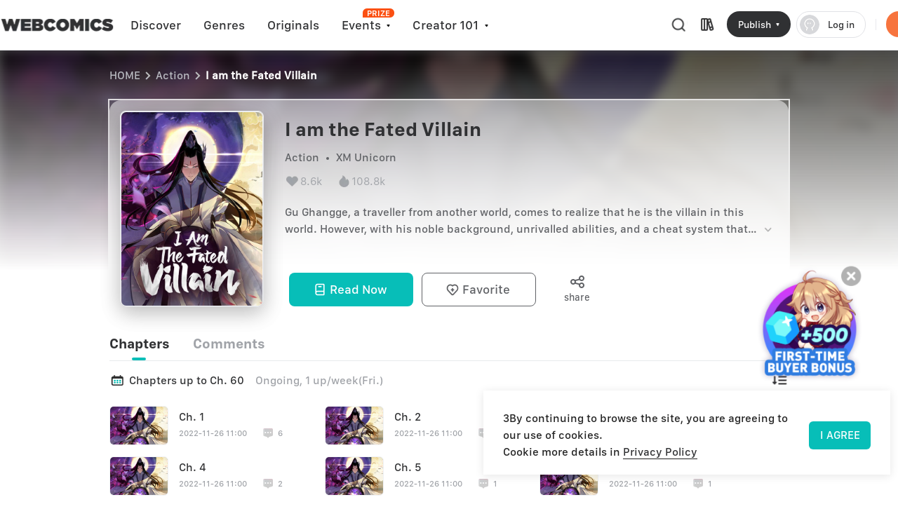

--- FILE ---
content_type: text/html; charset=utf-8
request_url: http://flya.me/comic/I-am-the-Fated-Villain/63805b998c252b7c5e6b6b74
body_size: 33948
content:
<!doctype html>
<html lang="en">
<head>
  <!-- Required meta tags -->
  <meta charset="utf-8">
  <meta name="x5-orientation" content="portrait">
  <meta name="viewport" content="width=device-width, initial-scale=1, shrink-to-fit=no, user-scalable=no">
  <style>body{display: none;}</style>
  <link rel="stylesheet" href="/public/pc/css/common_v310.css?t=1664524665601">
  <link rel="stylesheet" href="/public/pc/css/pure-min.css">
  <link rel="stylesheet" href="/public/pc/css/grids-responsive-min.css">
  <link rel="stylesheet" media="all and (max-width: 992px)" href="/public/pc/css/reset.css">
  
  
  
  
  <title>Free Reading I am the Fated Villain Manga On WebComics</title>
  <meta name="keywords" content="I am the Fated Villain, XM Unicorn, Action, comics,manga,anime,online manga reader,manga reader,manga anime,manga books,comic books,one piece comics,marvel comics,webtoon"/>
  <meta name="description" content="All chapters of I am the Fated Villain Manga on Webcomics are for free reading now. Check out the latest chapter of I am the Fated Villain, enjoy free reading. Gu Ghangge, a traveller from another world, comes to realize that he is the villain in this world. However, with his noble background, unrivalled abilities, and a cheat system that penalizes the protagonist, he is ready to steal the protagonist’s thunder and win the female lead’s heart…"/>
  
  <script type="application/ld+json">
    {
      "@context" : "https://schema.org",
      "@type" : "Book",
      "name" : "I am the Fated Villain",
      "image" : "https://imgg.mangaina.com/df402f1dafd31dec5ad25de60ef3501d.jpg",
      "author" : {
        "@type" : "Person",
        "name" : "XM Unicorn"
      },
      "datePublished" : "2022-11-25",
      "inLanguage" : "en",
      "isbn" : "0000-0000-0000",
      "aggregateRating" : {
        "@type" : "AggregateRating",
        "worstRating" : 0,
        "ratingValue" : "4.3",
        "ratingCount" : "108818"
      },
      "review" : [
        
        
        {
          "@type" : "Review",
          "author" : {
            "@type" : "Person",
            "name" : "knowledge seeker"
          },
          "datePublished" : "2023-04-28 02:45:55",
          "reviewBody" : "I%27m%20so%20happy%20that%20I%20took%20a%20chance%20and%20started%20reading%20this%21%20It%20is%20definitely%20refreshing%20to%20see%20something%20in%20a%20new%20light.%20This%20is%20genius%20already%21%20I%20hope%20this%20becomes%20a%20long%20series%20%uD83E%uDD20%uD83D%uDE01"
        },
        
        
        
        {
          "@type" : "Review",
          "author" : {
            "@type" : "Person",
            "name" : "Visitor 25901"
          },
          "datePublished" : "2023-04-23 06:39:45",
          "reviewBody" : "I%20agree%20but%20unlucky%20to%20him%20his%20hot%20lady%20master%20becomes%20Gu%20Servant%20%u263A%uFE0F"
        },
        
        
        
        {
          "@type" : "Review",
          "author" : {
            "@type" : "Person",
            "name" : "Rasu-dono"
          },
          "datePublished" : "2023-03-03 21:35:22",
          "reviewBody" : "I%20believe%20the%20MC%27s%20preferred%20term%20would%20be%20%22planted%22%20or%20%22sowed%22.%20It%27s%20time%20for%20a%20new%20harvest."
        },
        
        
        
        {
          "@type" : "Review",
          "author" : {
            "@type" : "Person",
            "name" : "yaBoicheeta"
          },
          "datePublished" : "2023-02-18 02:29:54",
          "reviewBody" : "Indeed%20it%20was"
        },
        
        
        
        {
          "@type" : "Review",
          "author" : {
            "@type" : "Person",
            "name" : "Darren &amp; Lily Meeks"
          },
          "datePublished" : "2023-01-03 07:35:11",
          "reviewBody" : "what%20is%20the%20inkr%20comic%3F"
        }
        
        
      ]
    }
    </script>
  <!-- twitter-->
  <meta name="twitter:title" content="Free Reading I am the Fated Villain On WebComics" />
  <meta name="twitter:description" content="All chapters of I am the Fated Villain on Webcomics are for free reading now. Check out the latest chapter of I am the Fated Villain, enjoy free reading. Gu Ghangge, a traveller from another world, comes to realize that he is the villain in this world. However, with his noble background, unrivalled abilities, and a cheat system that penalizes the protagonist, he is ready to steal the protagonist’s thunder and win the female lead’s heart…" />
  <meta name="twitter:image" content="https://imgg.mangaina.com/d55911b66f6bf8464cdf7f6eb10f689c.jpg"/>
  <meta name="twitter:card" content="summary_large_image" />
  <!-- facebook -->
  <meta property="og:title" content="Free Reading I am the Fated Villain On WebComics" />
  <meta property="og:image" content="https://imgg.mangaina.com/d55911b66f6bf8464cdf7f6eb10f689c.jpg" />
  <meta property="og:locale" content="en_US" />
  <meta property="og:type" content="website" />
  <meta property="fb:app_id" content="214394325796134" />
  <meta property="og:description" content="All chapters of I am the Fated Villain on Webcomics are for free reading now. Check out the latest chapter of I am the Fated Villain, enjoy free reading. Gu Ghangge, a traveller from another world, comes to realize that he is the villain in this world. However, with his noble background, unrivalled abilities, and a cheat system that penalizes the protagonist, he is ready to steal the protagonist’s thunder and win the female lead’s heart…" />
  <meta property="og:url" content="https://www.webcomicsapp.com/comic/I-am-the-Fated-Villain/63805b998c252b7c5e6b6b74">
  <!-- App -->
  <meta property="al:web:url" content="https://g5kpb.app.goo.gl/PKNX" />
  <meta property="al:ios:url" content='https://g5kpb.app.goo.gl/PKNX' />
  <meta property="al:ios:app_store_id" content="1337550955" />
  <meta property="al:ios:app_name" content="WebComics - Daily Manga" />
  <meta property="al:android:url" content='https://g5kpb.app.goo.gl/PKNX'>
  <meta property="al:android:package" content="com.webcomics.manga">
  <meta property="al:android:app_name" content="WebComics">
  <meta property="al:web:should_fallback" content="false" />
  <link rel="stylesheet" href="/public/pc/css/common.css?t=166452888889">
<link rel="stylesheet" media="screen and (min-width:992px)" href="/public/pc/css/pc.css?t=166452888889">
<link rel="stylesheet" media="screen and (max-width:991px)" href="/public/pc/css/mobile.css?t=166452888889">
<script>
  /*px->rem start*/
  var cssEl = document.createElement('style');
  document.documentElement.firstElementChild.appendChild(cssEl);

  function setPxPerRem() {
    var offsetWid = document.documentElement.clientWidth;
    var dpr = 1;
    //把viewport分成10份的rem，html标签的font-size设置为1rem的大小;
    var pxPerRem = document.documentElement.clientWidth * dpr / 10;
    var html = '';
    if (offsetWid <= 992) {
      html+='html{font-size:' + pxPerRem + 'px!important;}';
    }
    html+='body{display:block!important}';
    cssEl.innerHTML = html;
  }
  setPxPerRem();
  window.onresize = function() {
    setPxPerRem()
  }
  /*px->rem end*/
</script>

  <!-- Global site tag (gtag.js) - Google Analytics -->
<script async src="https://www.googletagmanager.com/gtag/js?id=UA-121107119-1"></script>
<script>
    window.dataLayer = window.dataLayer || [];
    function gtag() {
        dataLayer.push(arguments);
    }
    gtag('js', new Date());

    gtag('config', 'UA-121107119-1', {
      'custom_map': {
        'dimension1': 'oauthLogin', // Google，Facebook，Twitter，Line
        'dimension2': 'bookId',
        'dimension3': 'bookTitle',
        'dimension4': 'bookType', // comics、novel
        'dimension5': 'mainGenres',
        'dimension6': 'uid',
        'dimension7': 'Showid',
        'dimension8': 'searchWord',
        'dimension9': 'genresId',
        'dimension10': 'genresTitle',
        'dimension11': 'sortBy',
        'dimension12': 'status',
        'dimension13': 'chapterIndex',
        'dimension14': 'os_type',
        'dimension15': 'userChannel',
        'dimension16': 'adddate',
        'dimension17': 'duration',
        'dimension18': 'isCharge',
      }
    })
    if (window.localStorage.info) {
      gtag('set', {'user_id': JSON.parse(window.localStorage.info || '{}').accountId}); // Set the user ID using signed-in user_id.
    }
</script>
<!-- Facebook Pixel Code -->
<script>
  !function (f, b, e, v, n, t, s) {
    if (f.fbq) return;
    n = f.fbq = function () {
      n.callMethod ?
        n.callMethod.apply(n, arguments) : n.queue.push(arguments)
    };
    if (!f._fbq) f._fbq = n;
    n.push = n;
    n.loaded = !0;
    n.version = '2.0';
    n.queue = [];
    t = b.createElement(e);
    t.async = !0;
    t.src = v;
    s = b.getElementsByTagName(e)[0];
    s.parentNode.insertBefore(t, s)
  }(window, document, 'script',
    'https://connect.facebook.net/en_US/fbevents.js');
  fbq('init', '300609131671123');
  fbq('track', 'PageView');
</script>
<noscript><img height="1" width="1" style="display:none"
               src="https://www.facebook.com/tr?id=300609131671123&ev=PageView&noscript=1"/></noscript>
<!-- End Facebook Pixel Code -->
<!-- AF -->
<script>
  !function(t,e,n,s,a,c,i,o,p){t.AppsFlyerSdkObject=a,t.AF=t.AF||function(){
    (t.AF.q=t.AF.q||[]).push([Date.now()].concat(Array.prototype.slice.call(arguments)))},
    t.AF.id=t.AF.id||i,t.AF.plugins={},o=e.createElement(n),p=e.getElementsByTagName(n)[0],o.async=1,
    o.src="https://websdk.appsflyer.com?"+(c.length>0?"st="+c.split(",").sort().join(",")+"&":"")+(i.length>0?"af_id="+i:""),
    p.parentNode.insertBefore(o,p)}(window,document,"script",0,"AF", "pba",{pba: {webAppId: "400deb6d-37ba-4acd-bb23-d9cc326e74b7"}});
</script>

</head>
<body class="pager-render" data-ch1="Ch. 1" data-mangaid="63805b998c252b7c5e6b6b74" data-lmi="8" data-charge="true">
  <header class="mobile-header n-scroll transparent">
    <!-- <a href="javascript:void(0)" class="icon-wrap render-back"><i class="icon icon-back"></i></a> -->
    <span>I am the Fated Villain</span>
    <a href="/" class="icon-wrap render-home"><i class="icon icon-home"></i></a>
    <a href="/genres/All/All/Popular/1" class="icon-wrap render-genres"><i class="icon icon-genres"></i></a>
  </header>

<header>
  <div class="container-310 container-311">
    <a id="headerLogo" href="/"><i class="icon icon-logo"></i></a>
    <ul class="nav">
      <li class=""><a id="discover-entry" href="/">Discover</a></li>
      <li class=""><a id="genres-entry" href="/genres/All/All/Popular/1">Genres</a></li>
      <li class=""><a id="originals-entry" href="/originals">Originals</a></li>
      <li class="contest-tab">
        <a>Events</a>
        <i class="icon icon-publish"></i>
        <ul class="toggle-contest i-after_toggle">
          <li><a id="contest-1" href="https://comicscreator.webcomicsapp.com/#/shareaprizepool" target="_blank">Share a prize pool of $5000</a></li>
          <li><a id="contest-2" href="/server/contribution" target="_blank">Eternal Rainbow</a></li>
        </ul>
      </li>
      <li class="creator-tab">
        <a>Creator 101</a>
        <i class="icon icon-publish"></i>
        <ul class="toggle-contest i-after_toggle">
          <li><a id="creator-1" href="https://webcomicsapp.com/webcomics-brand-project-for-manga-creators" target="_blank">WebComics Brand</a></li>
          <li><a id="creator-2" href="https://h5.webcomicsapp.com/public/other/contribute/index.html" target="_blank">Creator Perks</a></li>
        </ul>
      </li>
      <!-- <li><a id="creator-perks-entry" href="https://h5.webcomicsapp.com/public/other/contribute/index.html" target="_blank">Creator Perks</a></li> -->
    </ul>
    <div class="header-right">
      <i class="icon icon-search j-search" title="search"></i>
      <a id="library-entry" class="icon icon-library" href="/sheet"></a>
      <span class="publish">
        Publish
        <i class="icon icon-publish"></i>
        <ul class="toggle-publish i-after_toggle">
          <li><a href="https://comicscreator.webcomicsapp.com/"><i class="icon icon-comic"></i><span>PUBLISH COMICS</span><i class="icon icon-more"></i></a></li>
          <li><a href="https://popinkapp.com/server/benefit"><i class="icon icon-novel"></i><span>PUBLISH NOVELS</span><i class="icon icon-more"></i></a></li>
        </ul>
      </span>
      <span class="user-center">
        <img class="j-avatar" src="/public/pc/image/ic-avatar-default.png"/>
        <a href="javascript:void(0)">Log in</a>
        <ul class="toggle-center">
          <li>
            <img class="j-avatar" src="/public/pc/image/ic-avatar-default.png" alt="avatar">
            <span class="nickname">User Name</span>
          </li>
          <li><a href="/wallet" class="wallet-link"><span class="icon-before i-before_gems diamondCount">48</span></a></li>
          <li><a href="javascript:void(0)"><span class="icon-before i-before_out logoutBtn">Sign out</span></a></li>
        </ul>
      </span>
      <span class="hand-down-divider"></span>
      <span class="download_app">
        Download App
        <i class="icon icon-publish"></i>
        <ul class="toggle_download_app toggle-publish i-after_toggle">
          <li class="link_googleplay_head_1">
            <i class="icon icon-google  link_googleplay_head link-googleplay"></i>
          </li>
          <li class="link_appstore_head_1">
            <i class="icon icon-appstore link_appstore_head link-appstore"></i>
          </li>
        </ul>
      </span>
      <div class="pc-search">
        <input class="input-search" type="text" placeholder="Search for stories" value="">
        <a class="search-btn search-submit">
          <i class="icon icon-search"></i>
        </a>
        <span class="btn-cancel js-cancel">Cancel</span>
      </div>
    </div>
  </div>

</header>


<main>
  <div class="mobile-none pc-render-bg">
    <img class="phone-book-img" data-original="https://imgg.mangaina.com/d55911b66f6bf8464cdf7f6eb10f689c.jpg" src="/public/pc/image/icon_empty.png"
      alt="I am the Fated Villain">
    <div class="phone-book-img-mask"></div>
  </div>
  <div class="container book-render">
    <!--    面包屑-->
    <div class="mobile-none page-bread">
      
      <a class="icon-after bread-arrow" href="/genres/Action/ALL/Popular/1">Action</a>
      
      <span>I am the Fated Villain</span>
    </div>
    <!--书籍封面信息-->
    <div class="book-info">
      <div class="card-info p-relative">
        <div class="card-left">
          <img class="phone-book-img pc-none" data-original="https://imgg.mangaina.com/d55911b66f6bf8464cdf7f6eb10f689c.jpg" src="/public/pc/image/icon_empty.png"
                alt="I am the Fated Villain">
          <div class="phone-book-img-mask pc-none"></div>
          <img class="pc-book-img" data-original="https://imgg.mangaina.com/df402f1dafd31dec5ad25de60ef3501d.jpg" src="/public/pc/image/icon_empty.png"
                alt="I am the Fated Villain">
        </div>
        <div class="card-right">
          <div class="info">
            <h5 class="fs-28">I am the Fated Villain</h5>
            <div class="labels j-label">
              
              
              
              
              <a class="label-tag"
                 href="/genres/Action/ALL/Popular/1"
                 target="_blank">Action</a>
              
              
              
            </div>
            <p class="author color-help">
              <span>XM Unicorn</span>
            </p>
          </div>
          <div class="counts">
            
            <small class="icon-before like-read">8.6k</small>
            
            <small class="icon-before hot-read">108.8k</small>
          </div>

          <div class="book-detail mobile-none">
            <p class="p-description overflow-2">Gu Ghangge, a traveller from another world, comes to realize that he is the villain in this world. However, with his noble background, unrivalled abilities, and a cheat system that penalizes the protagonist, he is ready to steal the protagonist’s thunder and win the female lead’s heart…
              <span class="arrow-wrapper">
                <b class="icon dec__arrow"></b>
              </span>
            </p>
          </div>
          <div class="btn-list-bak mobile-none"></div>
          <div class="btn-list mobile-none">
            <div class="btn btn-read primary-btn">
              <i class="icon icon-readnow"></i>
              Read Now
            </div>
            <div class="btn btn-favorite">
              <i class="icon icon-favorite-plus"></i>
              Favorite
            </div>
            <div class="btn btn-share-box">
              <img class="pc-share-img" src="../../public/pc/image/icon_share.png" alt="icon share">
              <span class="pc-text-share">share</span>
            </div>
          </div>
        </div>
      </div>
      <div class="book-detail pc-none">
        <p class="p-description overflow-2">Gu Ghangge, a traveller from another world, comes to realize that he is the villain in this world. However, with his noble background, unrivalled abilities, and a cheat system that penalizes the protagonist, he is ready to steal the protagonist’s thunder and win the female lead’s heart…
          <span class="arrow-wrapper">
            <b class="icon dec__arrow"></b>
          </span>
        </p>
      </div>
    </div>
  </div>

  <div class="container">
    <nav class="render-container-nav mobile-none">
      <ul>
        <li class="active-tab"><a href="javascript:void(0);" data-content="chapter-list-pc">Chapters</a></li>
        <li class=""><a href="javascript:void(0);" data-content="comment-list-pc">Comments</a></li>
      </ul>
    </nav>
  </div>

  <div class="mobile-modal chapters-modal">
    <div class="modal-mask"></div>
    <div class="modal-dialog">
      <div class="container ch-banner">
        <h5 class="mobile-modal-title">Chapters up to Ch. 60</h5>
        <div class="part-title icon-before">
          <span class="chapter-updateDetail">
            <span>Ongoing,</span>
            <span>1 up/week(Fri.)</span>
          </span>
          <span class="cursor-pointer j-toggle">
            <b class="icon icon-toggle"></b>
          </span>
        </div>
      </div>
      <div class="container chapter">
        <div class="chapter-list">
          <ul class="chapter-contents pure-g">
            
            <li class="pure-u-lg-1-2 pure-u-md-1-2 pure-u-sm-1-1 ch_1"
                data-index="1"
                data-id="aae1e4a0613a6a3e2a82b69d"
                data-chn="Ch. 1"
                data-free="0"
                data-last="0"
                data-plus="0">
              <div class="chapter-content__one p-relative">
                <div class="chapter-item-cover ">
                  <img data-original="https://imgg.mangaina.com/d55911b66f6bf8464cdf7f6eb10f689c.jpg" src="/public/pc/image/icon_empty.png" alt="Ch. 1">
                </div>
                <div class="chapter-item-info">
                  <h5>
                    Ch. 1
                    <i class="icon-after p-relative "></i>
                  </h5>
                  <p class="color-help">
                    <span>2022-11-26 11:00</span>
                    <span class="icon-before chapter-comment">6</span>
                  </p>
                </div>
                
              </div>
            </li>
            
            <li class="pure-u-lg-1-2 pure-u-md-1-2 pure-u-sm-1-1 ch_2"
                data-index="2"
                data-id="8ecedb3af1525b433a2488d0"
                data-chn="Ch. 2"
                data-free="0"
                data-last="0"
                data-plus="0">
              <div class="chapter-content__one p-relative">
                <div class="chapter-item-cover ">
                  <img data-original="https://imgg.mangaina.com/d55911b66f6bf8464cdf7f6eb10f689c.jpg" src="/public/pc/image/icon_empty.png" alt="Ch. 2">
                </div>
                <div class="chapter-item-info">
                  <h5>
                    Ch. 2
                    <i class="icon-after p-relative "></i>
                  </h5>
                  <p class="color-help">
                    <span>2022-11-26 11:00</span>
                    <span class="icon-before chapter-comment">3</span>
                  </p>
                </div>
                
              </div>
            </li>
            
            <li class="pure-u-lg-1-2 pure-u-md-1-2 pure-u-sm-1-1 ch_3"
                data-index="3"
                data-id="a4f9c753e73d01f72a09c39c"
                data-chn="Ch. 3"
                data-free="0"
                data-last="0"
                data-plus="0">
              <div class="chapter-content__one p-relative">
                <div class="chapter-item-cover ">
                  <img data-original="https://imgg.mangaina.com/d55911b66f6bf8464cdf7f6eb10f689c.jpg" src="/public/pc/image/icon_empty.png" alt="Ch. 3">
                </div>
                <div class="chapter-item-info">
                  <h5>
                    Ch. 3
                    <i class="icon-after p-relative "></i>
                  </h5>
                  <p class="color-help">
                    <span>2022-11-26 11:00</span>
                    <span class="icon-before chapter-comment">2</span>
                  </p>
                </div>
                
              </div>
            </li>
            
            <li class="pure-u-lg-1-2 pure-u-md-1-2 pure-u-sm-1-1 ch_4"
                data-index="4"
                data-id="e55488b302f34b7a0b40a8d8"
                data-chn="Ch. 4"
                data-free="0"
                data-last="0"
                data-plus="0">
              <div class="chapter-content__one p-relative">
                <div class="chapter-item-cover ">
                  <img data-original="https://imgg.mangaina.com/d55911b66f6bf8464cdf7f6eb10f689c.jpg" src="/public/pc/image/icon_empty.png" alt="Ch. 4">
                </div>
                <div class="chapter-item-info">
                  <h5>
                    Ch. 4
                    <i class="icon-after p-relative "></i>
                  </h5>
                  <p class="color-help">
                    <span>2022-11-26 11:00</span>
                    <span class="icon-before chapter-comment">2</span>
                  </p>
                </div>
                
              </div>
            </li>
            
            <li class="pure-u-lg-1-2 pure-u-md-1-2 pure-u-sm-1-1 ch_5"
                data-index="5"
                data-id="68f4cb0edf9954e8228b58a3"
                data-chn="Ch. 5"
                data-free="0"
                data-last="0"
                data-plus="0">
              <div class="chapter-content__one p-relative">
                <div class="chapter-item-cover ">
                  <img data-original="https://imgg.mangaina.com/d55911b66f6bf8464cdf7f6eb10f689c.jpg" src="/public/pc/image/icon_empty.png" alt="Ch. 5">
                </div>
                <div class="chapter-item-info">
                  <h5>
                    Ch. 5
                    <i class="icon-after p-relative "></i>
                  </h5>
                  <p class="color-help">
                    <span>2022-11-26 11:00</span>
                    <span class="icon-before chapter-comment">1</span>
                  </p>
                </div>
                
              </div>
            </li>
            
            <li class="pure-u-lg-1-2 pure-u-md-1-2 pure-u-sm-1-1 ch_6"
                data-index="6"
                data-id="eedce4191c26bbe875c8a5e8"
                data-chn="Ch. 6"
                data-free="0"
                data-last="0"
                data-plus="0">
              <div class="chapter-content__one p-relative">
                <div class="chapter-item-cover ">
                  <img data-original="https://imgg.mangaina.com/d55911b66f6bf8464cdf7f6eb10f689c.jpg" src="/public/pc/image/icon_empty.png" alt="Ch. 6">
                </div>
                <div class="chapter-item-info">
                  <h5>
                    Ch. 6
                    <i class="icon-after p-relative "></i>
                  </h5>
                  <p class="color-help">
                    <span>2022-11-26 11:00</span>
                    <span class="icon-before chapter-comment">1</span>
                  </p>
                </div>
                
              </div>
            </li>
            
            <li class="pure-u-lg-1-2 pure-u-md-1-2 pure-u-sm-1-1 ch_7"
                data-index="7"
                data-id="2ae40e05debe85c4984cb854"
                data-chn="Ch. 7"
                data-free="0"
                data-last="0"
                data-plus="0">
              <div class="chapter-content__one p-relative">
                <div class="chapter-item-cover ">
                  <img data-original="https://imgg.mangaina.com/d55911b66f6bf8464cdf7f6eb10f689c.jpg" src="/public/pc/image/icon_empty.png" alt="Ch. 7">
                </div>
                <div class="chapter-item-info">
                  <h5>
                    Ch. 7
                    <i class="icon-after p-relative "></i>
                  </h5>
                  <p class="color-help">
                    <span>2022-11-26 11:00</span>
                    <span class="icon-before chapter-comment">1</span>
                  </p>
                </div>
                
              </div>
            </li>
            
            <li class="pure-u-lg-1-2 pure-u-md-1-2 pure-u-sm-1-1 ch_8"
                data-index="8"
                data-id="17b036a41d1ca1a440ec8bcd"
                data-chn="Ch. 8"
                data-free="0"
                data-last="0"
                data-plus="0">
              <div class="chapter-content__one p-relative">
                <div class="chapter-item-cover ">
                  <img data-original="https://imgg.mangaina.com/d55911b66f6bf8464cdf7f6eb10f689c.jpg" src="/public/pc/image/icon_empty.png" alt="Ch. 8">
                </div>
                <div class="chapter-item-info">
                  <h5>
                    Ch. 8
                    <i class="icon-after p-relative "></i>
                  </h5>
                  <p class="color-help">
                    <span>2022-11-26 11:00</span>
                    <span class="icon-before chapter-comment">5</span>
                  </p>
                </div>
                
              </div>
            </li>
            
            <li class="pure-u-lg-1-2 pure-u-md-1-2 pure-u-sm-1-1 ch_9"
                data-index="9"
                data-id="cf129025eae320ed34a94a6e"
                data-chn="Ch. 9"
                data-free="1"
                data-last="0"
                data-plus="0">
              <div class="chapter-content__one p-relative">
                <div class="chapter-item-cover  isLocked ">
                  <img data-original="https://imgg.mangaina.com/d55911b66f6bf8464cdf7f6eb10f689c.jpg" src="/public/pc/image/icon_empty.png" alt="Ch. 9">
                </div>
                <div class="chapter-item-info">
                  <h5>
                    Ch. 9
                    <i class="icon-after p-relative "></i>
                  </h5>
                  <p class="color-help">
                    <span>2022-11-26 11:00</span>
                    <span class="icon-before chapter-comment">2</span>
                  </p>
                </div>
                
              </div>
            </li>
            
            <li class="pure-u-lg-1-2 pure-u-md-1-2 pure-u-sm-1-1 ch_10"
                data-index="10"
                data-id="7d86b4d02aff53f8c65790ae"
                data-chn="Ch. 10"
                data-free="1"
                data-last="0"
                data-plus="0">
              <div class="chapter-content__one p-relative">
                <div class="chapter-item-cover  isLocked ">
                  <img data-original="https://imgg.mangaina.com/d55911b66f6bf8464cdf7f6eb10f689c.jpg" src="/public/pc/image/icon_empty.png" alt="Ch. 10">
                </div>
                <div class="chapter-item-info">
                  <h5>
                    Ch. 10
                    <i class="icon-after p-relative "></i>
                  </h5>
                  <p class="color-help">
                    <span>2022-11-26 11:00</span>
                    <span class="icon-before chapter-comment">1</span>
                  </p>
                </div>
                
              </div>
            </li>
            
            <li class="pure-u-lg-1-2 pure-u-md-1-2 pure-u-sm-1-1 ch_11"
                data-index="11"
                data-id="61d90031a60493dafc477fae"
                data-chn="Ch. 11"
                data-free="1"
                data-last="0"
                data-plus="0">
              <div class="chapter-content__one p-relative">
                <div class="chapter-item-cover  isLocked ">
                  <img data-original="https://imgg.mangaina.com/d55911b66f6bf8464cdf7f6eb10f689c.jpg" src="/public/pc/image/icon_empty.png" alt="Ch. 11">
                </div>
                <div class="chapter-item-info">
                  <h5>
                    Ch. 11
                    <i class="icon-after p-relative "></i>
                  </h5>
                  <p class="color-help">
                    <span>2022-11-26 11:00</span>
                    <span class="icon-before chapter-comment">1</span>
                  </p>
                </div>
                
              </div>
            </li>
            
            <li class="pure-u-lg-1-2 pure-u-md-1-2 pure-u-sm-1-1 ch_12"
                data-index="12"
                data-id="64d6370c0fad1f47d597f2ec"
                data-chn="Ch. 12"
                data-free="1"
                data-last="0"
                data-plus="0">
              <div class="chapter-content__one p-relative">
                <div class="chapter-item-cover  isLocked ">
                  <img data-original="https://imgg.mangaina.com/d55911b66f6bf8464cdf7f6eb10f689c.jpg" src="/public/pc/image/icon_empty.png" alt="Ch. 12">
                </div>
                <div class="chapter-item-info">
                  <h5>
                    Ch. 12
                    <i class="icon-after p-relative "></i>
                  </h5>
                  <p class="color-help">
                    <span>2022-11-26 11:00</span>
                    <span class="icon-before chapter-comment">1</span>
                  </p>
                </div>
                
              </div>
            </li>
            
            <li class="pure-u-lg-1-2 pure-u-md-1-2 pure-u-sm-1-1 ch_13"
                data-index="13"
                data-id="991ad83e9fbe9bcfde4506c7"
                data-chn="Ch. 13"
                data-free="1"
                data-last="0"
                data-plus="0">
              <div class="chapter-content__one p-relative">
                <div class="chapter-item-cover  isLocked ">
                  <img data-original="https://imgg.mangaina.com/d55911b66f6bf8464cdf7f6eb10f689c.jpg" src="/public/pc/image/icon_empty.png" alt="Ch. 13">
                </div>
                <div class="chapter-item-info">
                  <h5>
                    Ch. 13
                    <i class="icon-after p-relative "></i>
                  </h5>
                  <p class="color-help">
                    <span>2022-11-26 11:00</span>
                    <span class="icon-before chapter-comment">1</span>
                  </p>
                </div>
                
              </div>
            </li>
            
            <li class="pure-u-lg-1-2 pure-u-md-1-2 pure-u-sm-1-1 ch_14"
                data-index="14"
                data-id="24eff486a83f45adf9a2cf01"
                data-chn="Ch. 14"
                data-free="1"
                data-last="0"
                data-plus="0">
              <div class="chapter-content__one p-relative">
                <div class="chapter-item-cover  isLocked ">
                  <img data-original="https://imgg.mangaina.com/d55911b66f6bf8464cdf7f6eb10f689c.jpg" src="/public/pc/image/icon_empty.png" alt="Ch. 14">
                </div>
                <div class="chapter-item-info">
                  <h5>
                    Ch. 14
                    <i class="icon-after p-relative "></i>
                  </h5>
                  <p class="color-help">
                    <span>2022-11-26 11:00</span>
                    <span class="icon-before chapter-comment">1</span>
                  </p>
                </div>
                
              </div>
            </li>
            
            <li class="pure-u-lg-1-2 pure-u-md-1-2 pure-u-sm-1-1 ch_15"
                data-index="15"
                data-id="4710b187496e6b8b4d1b217f"
                data-chn="Ch. 15"
                data-free="1"
                data-last="0"
                data-plus="0">
              <div class="chapter-content__one p-relative">
                <div class="chapter-item-cover  isLocked ">
                  <img data-original="https://imgg.mangaina.com/d55911b66f6bf8464cdf7f6eb10f689c.jpg" src="/public/pc/image/icon_empty.png" alt="Ch. 15">
                </div>
                <div class="chapter-item-info">
                  <h5>
                    Ch. 15
                    <i class="icon-after p-relative "></i>
                  </h5>
                  <p class="color-help">
                    <span>2022-11-26 11:00</span>
                    <span class="icon-before chapter-comment">1</span>
                  </p>
                </div>
                
              </div>
            </li>
            
            <li class="pure-u-lg-1-2 pure-u-md-1-2 pure-u-sm-1-1 ch_16"
                data-index="16"
                data-id="9a1bd4d3016fb91ced48a488"
                data-chn="Ch. 16"
                data-free="1"
                data-last="0"
                data-plus="0">
              <div class="chapter-content__one p-relative">
                <div class="chapter-item-cover  isLocked ">
                  <img data-original="https://imgg.mangaina.com/d55911b66f6bf8464cdf7f6eb10f689c.jpg" src="/public/pc/image/icon_empty.png" alt="Ch. 16">
                </div>
                <div class="chapter-item-info">
                  <h5>
                    Ch. 16
                    <i class="icon-after p-relative "></i>
                  </h5>
                  <p class="color-help">
                    <span>2022-11-26 11:00</span>
                    <span class="icon-before chapter-comment">1</span>
                  </p>
                </div>
                
              </div>
            </li>
            
            <li class="pure-u-lg-1-2 pure-u-md-1-2 pure-u-sm-1-1 ch_17"
                data-index="17"
                data-id="4d5eea5a768fcba94b8b02e1"
                data-chn="Ch. 17"
                data-free="1"
                data-last="0"
                data-plus="0">
              <div class="chapter-content__one p-relative">
                <div class="chapter-item-cover  isLocked ">
                  <img data-original="https://imgg.mangaina.com/d55911b66f6bf8464cdf7f6eb10f689c.jpg" src="/public/pc/image/icon_empty.png" alt="Ch. 17">
                </div>
                <div class="chapter-item-info">
                  <h5>
                    Ch. 17
                    <i class="icon-after p-relative "></i>
                  </h5>
                  <p class="color-help">
                    <span>2022-11-26 11:00</span>
                    <span class="icon-before chapter-comment">3</span>
                  </p>
                </div>
                
              </div>
            </li>
            
            <li class="pure-u-lg-1-2 pure-u-md-1-2 pure-u-sm-1-1 ch_18"
                data-index="18"
                data-id="ad31cba47eadbf227c2f2668"
                data-chn="Ch. 18"
                data-free="1"
                data-last="0"
                data-plus="0">
              <div class="chapter-content__one p-relative">
                <div class="chapter-item-cover  isLocked ">
                  <img data-original="https://imgg.mangaina.com/d55911b66f6bf8464cdf7f6eb10f689c.jpg" src="/public/pc/image/icon_empty.png" alt="Ch. 18">
                </div>
                <div class="chapter-item-info">
                  <h5>
                    Ch. 18
                    <i class="icon-after p-relative "></i>
                  </h5>
                  <p class="color-help">
                    <span>2022-11-26 11:00</span>
                    <span class="icon-before chapter-comment">2</span>
                  </p>
                </div>
                
              </div>
            </li>
            
            <li class="pure-u-lg-1-2 pure-u-md-1-2 pure-u-sm-1-1 ch_19"
                data-index="19"
                data-id="1f84c42af66d4206adfad194"
                data-chn="Ch. 19"
                data-free="1"
                data-last="0"
                data-plus="0">
              <div class="chapter-content__one p-relative">
                <div class="chapter-item-cover  isLocked ">
                  <img data-original="https://imgg.mangaina.com/d55911b66f6bf8464cdf7f6eb10f689c.jpg" src="/public/pc/image/icon_empty.png" alt="Ch. 19">
                </div>
                <div class="chapter-item-info">
                  <h5>
                    Ch. 19
                    <i class="icon-after p-relative "></i>
                  </h5>
                  <p class="color-help">
                    <span>2022-11-26 11:00</span>
                    <span class="icon-before chapter-comment">1</span>
                  </p>
                </div>
                
              </div>
            </li>
            
            <li class="pure-u-lg-1-2 pure-u-md-1-2 pure-u-sm-1-1 ch_20"
                data-index="20"
                data-id="7ab44adabd6fb8ed549cb652"
                data-chn="Ch. 20"
                data-free="1"
                data-last="0"
                data-plus="0">
              <div class="chapter-content__one p-relative">
                <div class="chapter-item-cover  isLocked ">
                  <img data-original="https://imgg.mangaina.com/d55911b66f6bf8464cdf7f6eb10f689c.jpg" src="/public/pc/image/icon_empty.png" alt="Ch. 20">
                </div>
                <div class="chapter-item-info">
                  <h5>
                    Ch. 20
                    <i class="icon-after p-relative "></i>
                  </h5>
                  <p class="color-help">
                    <span>2022-11-26 11:00</span>
                    <span class="icon-before chapter-comment">1</span>
                  </p>
                </div>
                
              </div>
            </li>
            
            <li class="pure-u-lg-1-2 pure-u-md-1-2 pure-u-sm-1-1 ch_21"
                data-index="21"
                data-id="dc04eae82517440886a75075"
                data-chn="Ch. 21"
                data-free="1"
                data-last="0"
                data-plus="0">
              <div class="chapter-content__one p-relative">
                <div class="chapter-item-cover  isLocked ">
                  <img data-original="https://imgg.mangaina.com/d55911b66f6bf8464cdf7f6eb10f689c.jpg" src="/public/pc/image/icon_empty.png" alt="Ch. 21">
                </div>
                <div class="chapter-item-info">
                  <h5>
                    Ch. 21
                    <i class="icon-after p-relative "></i>
                  </h5>
                  <p class="color-help">
                    <span>2022-11-27 11:00</span>
                    <span class="icon-before chapter-comment">2</span>
                  </p>
                </div>
                
              </div>
            </li>
            
            <li class="pure-u-lg-1-2 pure-u-md-1-2 pure-u-sm-1-1 ch_22"
                data-index="22"
                data-id="2726dacdeefca1097388e1b7"
                data-chn="Ch. 22"
                data-free="1"
                data-last="0"
                data-plus="0">
              <div class="chapter-content__one p-relative">
                <div class="chapter-item-cover  isLocked ">
                  <img data-original="https://imgg.mangaina.com/d55911b66f6bf8464cdf7f6eb10f689c.jpg" src="/public/pc/image/icon_empty.png" alt="Ch. 22">
                </div>
                <div class="chapter-item-info">
                  <h5>
                    Ch. 22
                    <i class="icon-after p-relative "></i>
                  </h5>
                  <p class="color-help">
                    <span>2022-11-28 11:00</span>
                    <span class="icon-before chapter-comment">1</span>
                  </p>
                </div>
                
              </div>
            </li>
            
            <li class="pure-u-lg-1-2 pure-u-md-1-2 pure-u-sm-1-1 ch_23"
                data-index="23"
                data-id="41d925121e1cddc27327e125"
                data-chn="Ch. 23"
                data-free="1"
                data-last="0"
                data-plus="0">
              <div class="chapter-content__one p-relative">
                <div class="chapter-item-cover  isLocked ">
                  <img data-original="https://imgg.mangaina.com/d55911b66f6bf8464cdf7f6eb10f689c.jpg" src="/public/pc/image/icon_empty.png" alt="Ch. 23">
                </div>
                <div class="chapter-item-info">
                  <h5>
                    Ch. 23
                    <i class="icon-after p-relative "></i>
                  </h5>
                  <p class="color-help">
                    <span>2022-11-29 11:00</span>
                    <span class="icon-before chapter-comment">1</span>
                  </p>
                </div>
                
              </div>
            </li>
            
            <li class="pure-u-lg-1-2 pure-u-md-1-2 pure-u-sm-1-1 ch_24"
                data-index="24"
                data-id="a94f5170c2866c21fd716ab9"
                data-chn="Ch. 24"
                data-free="1"
                data-last="0"
                data-plus="0">
              <div class="chapter-content__one p-relative">
                <div class="chapter-item-cover  isLocked ">
                  <img data-original="https://imgg.mangaina.com/d55911b66f6bf8464cdf7f6eb10f689c.jpg" src="/public/pc/image/icon_empty.png" alt="Ch. 24">
                </div>
                <div class="chapter-item-info">
                  <h5>
                    Ch. 24
                    <i class="icon-after p-relative "></i>
                  </h5>
                  <p class="color-help">
                    <span>2022-11-30 11:00</span>
                    <span class="icon-before chapter-comment">2</span>
                  </p>
                </div>
                
              </div>
            </li>
            
            <li class="pure-u-lg-1-2 pure-u-md-1-2 pure-u-sm-1-1 ch_25"
                data-index="25"
                data-id="eebc784547e3f6a5b9a80cbf"
                data-chn="Ch. 25"
                data-free="1"
                data-last="0"
                data-plus="0">
              <div class="chapter-content__one p-relative">
                <div class="chapter-item-cover  isLocked ">
                  <img data-original="https://imgg.mangaina.com/d55911b66f6bf8464cdf7f6eb10f689c.jpg" src="/public/pc/image/icon_empty.png" alt="Ch. 25">
                </div>
                <div class="chapter-item-info">
                  <h5>
                    Ch. 25
                    <i class="icon-after p-relative "></i>
                  </h5>
                  <p class="color-help">
                    <span>2022-12-01 11:00</span>
                    <span class="icon-before chapter-comment">1</span>
                  </p>
                </div>
                
              </div>
            </li>
            
            <li class="pure-u-lg-1-2 pure-u-md-1-2 pure-u-sm-1-1 ch_26"
                data-index="26"
                data-id="3a3c892d26cdce6fa9996a4c"
                data-chn="Ch. 26"
                data-free="1"
                data-last="0"
                data-plus="0">
              <div class="chapter-content__one p-relative">
                <div class="chapter-item-cover  isLocked ">
                  <img data-original="https://imgg.mangaina.com/d55911b66f6bf8464cdf7f6eb10f689c.jpg" src="/public/pc/image/icon_empty.png" alt="Ch. 26">
                </div>
                <div class="chapter-item-info">
                  <h5>
                    Ch. 26
                    <i class="icon-after p-relative "></i>
                  </h5>
                  <p class="color-help">
                    <span>2022-12-02 11:00</span>
                    <span class="icon-before chapter-comment">1</span>
                  </p>
                </div>
                
              </div>
            </li>
            
            <li class="pure-u-lg-1-2 pure-u-md-1-2 pure-u-sm-1-1 ch_27"
                data-index="27"
                data-id="731f9e993279eb7a519fb294"
                data-chn="Ch. 27"
                data-free="1"
                data-last="0"
                data-plus="0">
              <div class="chapter-content__one p-relative">
                <div class="chapter-item-cover  isLocked ">
                  <img data-original="https://imgg.mangaina.com/d55911b66f6bf8464cdf7f6eb10f689c.jpg" src="/public/pc/image/icon_empty.png" alt="Ch. 27">
                </div>
                <div class="chapter-item-info">
                  <h5>
                    Ch. 27
                    <i class="icon-after p-relative "></i>
                  </h5>
                  <p class="color-help">
                    <span>2022-12-03 11:00</span>
                    <span class="icon-before chapter-comment">1</span>
                  </p>
                </div>
                
              </div>
            </li>
            
            <li class="pure-u-lg-1-2 pure-u-md-1-2 pure-u-sm-1-1 ch_28"
                data-index="28"
                data-id="788dd96d60975959c35ee0a6"
                data-chn="Ch. 28"
                data-free="1"
                data-last="0"
                data-plus="0">
              <div class="chapter-content__one p-relative">
                <div class="chapter-item-cover  isLocked ">
                  <img data-original="https://imgg.mangaina.com/d55911b66f6bf8464cdf7f6eb10f689c.jpg" src="/public/pc/image/icon_empty.png" alt="Ch. 28">
                </div>
                <div class="chapter-item-info">
                  <h5>
                    Ch. 28
                    <i class="icon-after p-relative "></i>
                  </h5>
                  <p class="color-help">
                    <span>2022-12-04 11:00</span>
                    <span class="icon-before chapter-comment">1</span>
                  </p>
                </div>
                
              </div>
            </li>
            
            <li class="pure-u-lg-1-2 pure-u-md-1-2 pure-u-sm-1-1 ch_29"
                data-index="29"
                data-id="d0b5ae336e5cc22cf8914aeb"
                data-chn="Ch. 29"
                data-free="1"
                data-last="0"
                data-plus="0">
              <div class="chapter-content__one p-relative">
                <div class="chapter-item-cover  isLocked ">
                  <img data-original="https://imgg.mangaina.com/d55911b66f6bf8464cdf7f6eb10f689c.jpg" src="/public/pc/image/icon_empty.png" alt="Ch. 29">
                </div>
                <div class="chapter-item-info">
                  <h5>
                    Ch. 29
                    <i class="icon-after p-relative "></i>
                  </h5>
                  <p class="color-help">
                    <span>2022-12-05 11:00</span>
                    <span class="icon-before chapter-comment">1</span>
                  </p>
                </div>
                
              </div>
            </li>
            
            <li class="pure-u-lg-1-2 pure-u-md-1-2 pure-u-sm-1-1 ch_30"
                data-index="30"
                data-id="f5bc4572c1100292f56d8ba1"
                data-chn="Ch. 30"
                data-free="1"
                data-last="0"
                data-plus="0">
              <div class="chapter-content__one p-relative">
                <div class="chapter-item-cover  isLocked ">
                  <img data-original="https://imgg.mangaina.com/d55911b66f6bf8464cdf7f6eb10f689c.jpg" src="/public/pc/image/icon_empty.png" alt="Ch. 30">
                </div>
                <div class="chapter-item-info">
                  <h5>
                    Ch. 30
                    <i class="icon-after p-relative "></i>
                  </h5>
                  <p class="color-help">
                    <span>2022-12-06 11:00</span>
                    <span class="icon-before chapter-comment">1</span>
                  </p>
                </div>
                
              </div>
            </li>
            
            <li class="pure-u-lg-1-2 pure-u-md-1-2 pure-u-sm-1-1 ch_31"
                data-index="31"
                data-id="1cc73d67e911de4668dd51f0"
                data-chn="Ch. 31"
                data-free="1"
                data-last="0"
                data-plus="0">
              <div class="chapter-content__one p-relative">
                <div class="chapter-item-cover  isLocked ">
                  <img data-original="https://imgg.mangaina.com/d55911b66f6bf8464cdf7f6eb10f689c.jpg" src="/public/pc/image/icon_empty.png" alt="Ch. 31">
                </div>
                <div class="chapter-item-info">
                  <h5>
                    Ch. 31
                    <i class="icon-after p-relative "></i>
                  </h5>
                  <p class="color-help">
                    <span>2022-12-07 11:00</span>
                    <span class="icon-before chapter-comment">1</span>
                  </p>
                </div>
                
              </div>
            </li>
            
            <li class="pure-u-lg-1-2 pure-u-md-1-2 pure-u-sm-1-1 ch_32"
                data-index="32"
                data-id="2d1d059e9b787dcadc70a01c"
                data-chn="Ch. 32"
                data-free="1"
                data-last="0"
                data-plus="0">
              <div class="chapter-content__one p-relative">
                <div class="chapter-item-cover  isLocked ">
                  <img data-original="https://imgg.mangaina.com/d55911b66f6bf8464cdf7f6eb10f689c.jpg" src="/public/pc/image/icon_empty.png" alt="Ch. 32">
                </div>
                <div class="chapter-item-info">
                  <h5>
                    Ch. 32
                    <i class="icon-after p-relative "></i>
                  </h5>
                  <p class="color-help">
                    <span>2022-12-08 11:00</span>
                    <span class="icon-before chapter-comment">1</span>
                  </p>
                </div>
                
              </div>
            </li>
            
            <li class="pure-u-lg-1-2 pure-u-md-1-2 pure-u-sm-1-1 ch_33"
                data-index="33"
                data-id="0a794c00270963a1056c9229"
                data-chn="Ch. 33"
                data-free="1"
                data-last="0"
                data-plus="0">
              <div class="chapter-content__one p-relative">
                <div class="chapter-item-cover  isLocked ">
                  <img data-original="https://imgg.mangaina.com/d55911b66f6bf8464cdf7f6eb10f689c.jpg" src="/public/pc/image/icon_empty.png" alt="Ch. 33">
                </div>
                <div class="chapter-item-info">
                  <h5>
                    Ch. 33
                    <i class="icon-after p-relative "></i>
                  </h5>
                  <p class="color-help">
                    <span>2022-12-09 11:00</span>
                    <span class="icon-before chapter-comment">1</span>
                  </p>
                </div>
                
              </div>
            </li>
            
            <li class="pure-u-lg-1-2 pure-u-md-1-2 pure-u-sm-1-1 ch_34"
                data-index="34"
                data-id="09a1259213b51616c2d977a6"
                data-chn="Ch. 34"
                data-free="1"
                data-last="0"
                data-plus="0">
              <div class="chapter-content__one p-relative">
                <div class="chapter-item-cover  isLocked ">
                  <img data-original="https://imgg.mangaina.com/d55911b66f6bf8464cdf7f6eb10f689c.jpg" src="/public/pc/image/icon_empty.png" alt="Ch. 34">
                </div>
                <div class="chapter-item-info">
                  <h5>
                    Ch. 34
                    <i class="icon-after p-relative "></i>
                  </h5>
                  <p class="color-help">
                    <span>2022-12-16 11:00</span>
                    <span class="icon-before chapter-comment">1</span>
                  </p>
                </div>
                
              </div>
            </li>
            
            <li class="pure-u-lg-1-2 pure-u-md-1-2 pure-u-sm-1-1 ch_35"
                data-index="35"
                data-id="05f00781bb74d0798be548c1"
                data-chn="Ch. 35"
                data-free="1"
                data-last="0"
                data-plus="0">
              <div class="chapter-content__one p-relative">
                <div class="chapter-item-cover  isLocked ">
                  <img data-original="https://imgg.mangaina.com/d55911b66f6bf8464cdf7f6eb10f689c.jpg" src="/public/pc/image/icon_empty.png" alt="Ch. 35">
                </div>
                <div class="chapter-item-info">
                  <h5>
                    Ch. 35
                    <i class="icon-after p-relative "></i>
                  </h5>
                  <p class="color-help">
                    <span>2022-12-23 11:00</span>
                    <span class="icon-before chapter-comment">1</span>
                  </p>
                </div>
                
              </div>
            </li>
            
            <li class="pure-u-lg-1-2 pure-u-md-1-2 pure-u-sm-1-1 ch_36"
                data-index="36"
                data-id="78b99081b61e7a2811826bc4"
                data-chn="Ch. 36"
                data-free="1"
                data-last="0"
                data-plus="0">
              <div class="chapter-content__one p-relative">
                <div class="chapter-item-cover  isLocked ">
                  <img data-original="https://imgg.mangaina.com/d55911b66f6bf8464cdf7f6eb10f689c.jpg" src="/public/pc/image/icon_empty.png" alt="Ch. 36">
                </div>
                <div class="chapter-item-info">
                  <h5>
                    Ch. 36
                    <i class="icon-after p-relative "></i>
                  </h5>
                  <p class="color-help">
                    <span>2022-12-30 11:00</span>
                    <span class="icon-before chapter-comment">1</span>
                  </p>
                </div>
                
              </div>
            </li>
            
            <li class="pure-u-lg-1-2 pure-u-md-1-2 pure-u-sm-1-1 ch_37"
                data-index="37"
                data-id="9184aaafd2a047db2af31fa1"
                data-chn="Ch. 37"
                data-free="1"
                data-last="0"
                data-plus="0">
              <div class="chapter-content__one p-relative">
                <div class="chapter-item-cover  isLocked ">
                  <img data-original="https://imgg.mangaina.com/d55911b66f6bf8464cdf7f6eb10f689c.jpg" src="/public/pc/image/icon_empty.png" alt="Ch. 37">
                </div>
                <div class="chapter-item-info">
                  <h5>
                    Ch. 37
                    <i class="icon-after p-relative "></i>
                  </h5>
                  <p class="color-help">
                    <span>2023-01-06 11:00</span>
                    <span class="icon-before chapter-comment">1</span>
                  </p>
                </div>
                
              </div>
            </li>
            
            <li class="pure-u-lg-1-2 pure-u-md-1-2 pure-u-sm-1-1 ch_38"
                data-index="38"
                data-id="eec7d4d716486b6ee2f34444"
                data-chn="Ch. 38"
                data-free="1"
                data-last="0"
                data-plus="0">
              <div class="chapter-content__one p-relative">
                <div class="chapter-item-cover  isLocked ">
                  <img data-original="https://imgg.mangaina.com/d55911b66f6bf8464cdf7f6eb10f689c.jpg" src="/public/pc/image/icon_empty.png" alt="Ch. 38">
                </div>
                <div class="chapter-item-info">
                  <h5>
                    Ch. 38
                    <i class="icon-after p-relative "></i>
                  </h5>
                  <p class="color-help">
                    <span>2023-01-13 11:00</span>
                    <span class="icon-before chapter-comment">1</span>
                  </p>
                </div>
                
              </div>
            </li>
            
            <li class="pure-u-lg-1-2 pure-u-md-1-2 pure-u-sm-1-1 ch_39"
                data-index="39"
                data-id="98beb442a12cea259b27c523"
                data-chn="Ch. 39"
                data-free="1"
                data-last="0"
                data-plus="0">
              <div class="chapter-content__one p-relative">
                <div class="chapter-item-cover  isLocked ">
                  <img data-original="https://imgg.mangaina.com/d55911b66f6bf8464cdf7f6eb10f689c.jpg" src="/public/pc/image/icon_empty.png" alt="Ch. 39">
                </div>
                <div class="chapter-item-info">
                  <h5>
                    Ch. 39
                    <i class="icon-after p-relative "></i>
                  </h5>
                  <p class="color-help">
                    <span>2023-01-20 11:00</span>
                    <span class="icon-before chapter-comment">1</span>
                  </p>
                </div>
                
              </div>
            </li>
            
            <li class="pure-u-lg-1-2 pure-u-md-1-2 pure-u-sm-1-1 ch_40"
                data-index="40"
                data-id="20c0b8fcd811baf93f6efa42"
                data-chn="Ch. 40"
                data-free="1"
                data-last="0"
                data-plus="0">
              <div class="chapter-content__one p-relative">
                <div class="chapter-item-cover  isLocked ">
                  <img data-original="https://imgg.mangaina.com/d55911b66f6bf8464cdf7f6eb10f689c.jpg" src="/public/pc/image/icon_empty.png" alt="Ch. 40">
                </div>
                <div class="chapter-item-info">
                  <h5>
                    Ch. 40
                    <i class="icon-after p-relative "></i>
                  </h5>
                  <p class="color-help">
                    <span>2023-01-27 11:00</span>
                    <span class="icon-before chapter-comment">1</span>
                  </p>
                </div>
                
              </div>
            </li>
            
            <li class="pure-u-lg-1-2 pure-u-md-1-2 pure-u-sm-1-1 ch_41"
                data-index="41"
                data-id="3c611877d3a5b8252f918b83"
                data-chn="Ch. 41"
                data-free="1"
                data-last="0"
                data-plus="0">
              <div class="chapter-content__one p-relative">
                <div class="chapter-item-cover  isLocked ">
                  <img data-original="https://imgg.mangaina.com/d55911b66f6bf8464cdf7f6eb10f689c.jpg" src="/public/pc/image/icon_empty.png" alt="Ch. 41">
                </div>
                <div class="chapter-item-info">
                  <h5>
                    Ch. 41
                    <i class="icon-after p-relative "></i>
                  </h5>
                  <p class="color-help">
                    <span>2023-02-03 11:00</span>
                    <span class="icon-before chapter-comment">1</span>
                  </p>
                </div>
                
              </div>
            </li>
            
            <li class="pure-u-lg-1-2 pure-u-md-1-2 pure-u-sm-1-1 ch_42"
                data-index="42"
                data-id="1bce3ad18c18566d6651e553"
                data-chn="Ch. 42"
                data-free="1"
                data-last="0"
                data-plus="0">
              <div class="chapter-content__one p-relative">
                <div class="chapter-item-cover  isLocked ">
                  <img data-original="https://imgg.mangaina.com/d55911b66f6bf8464cdf7f6eb10f689c.jpg" src="/public/pc/image/icon_empty.png" alt="Ch. 42">
                </div>
                <div class="chapter-item-info">
                  <h5>
                    Ch. 42
                    <i class="icon-after p-relative "></i>
                  </h5>
                  <p class="color-help">
                    <span>2023-02-10 11:00</span>
                    <span class="icon-before chapter-comment">1</span>
                  </p>
                </div>
                
              </div>
            </li>
            
            <li class="pure-u-lg-1-2 pure-u-md-1-2 pure-u-sm-1-1 ch_43"
                data-index="43"
                data-id="0dc009cbebdb2682cb544593"
                data-chn="Ch. 43"
                data-free="1"
                data-last="0"
                data-plus="0">
              <div class="chapter-content__one p-relative">
                <div class="chapter-item-cover  isLocked ">
                  <img data-original="https://imgg.mangaina.com/d55911b66f6bf8464cdf7f6eb10f689c.jpg" src="/public/pc/image/icon_empty.png" alt="Ch. 43">
                </div>
                <div class="chapter-item-info">
                  <h5>
                    Ch. 43
                    <i class="icon-after p-relative "></i>
                  </h5>
                  <p class="color-help">
                    <span>2023-02-17 11:00</span>
                    <span class="icon-before chapter-comment">1</span>
                  </p>
                </div>
                
              </div>
            </li>
            
            <li class="pure-u-lg-1-2 pure-u-md-1-2 pure-u-sm-1-1 ch_44"
                data-index="44"
                data-id="f03fd11a2431581b99c6042b"
                data-chn="Ch. 44"
                data-free="1"
                data-last="0"
                data-plus="0">
              <div class="chapter-content__one p-relative">
                <div class="chapter-item-cover  isLocked ">
                  <img data-original="https://imgg.mangaina.com/d55911b66f6bf8464cdf7f6eb10f689c.jpg" src="/public/pc/image/icon_empty.png" alt="Ch. 44">
                </div>
                <div class="chapter-item-info">
                  <h5>
                    Ch. 44
                    <i class="icon-after p-relative "></i>
                  </h5>
                  <p class="color-help">
                    <span>2023-02-24 11:00</span>
                    <span class="icon-before chapter-comment">1</span>
                  </p>
                </div>
                
              </div>
            </li>
            
            <li class="pure-u-lg-1-2 pure-u-md-1-2 pure-u-sm-1-1 ch_45"
                data-index="45"
                data-id="20547a225bde86b2185c0d51"
                data-chn="Ch. 45"
                data-free="1"
                data-last="0"
                data-plus="0">
              <div class="chapter-content__one p-relative">
                <div class="chapter-item-cover  isLocked ">
                  <img data-original="https://imgg.mangaina.com/d55911b66f6bf8464cdf7f6eb10f689c.jpg" src="/public/pc/image/icon_empty.png" alt="Ch. 45">
                </div>
                <div class="chapter-item-info">
                  <h5>
                    Ch. 45
                    <i class="icon-after p-relative "></i>
                  </h5>
                  <p class="color-help">
                    <span>2023-03-03 11:00</span>
                    <span class="icon-before chapter-comment">1</span>
                  </p>
                </div>
                
              </div>
            </li>
            
            <li class="pure-u-lg-1-2 pure-u-md-1-2 pure-u-sm-1-1 ch_46"
                data-index="46"
                data-id="94a05c9848f3bb83dcc1ecb4"
                data-chn="Ch. 46"
                data-free="1"
                data-last="0"
                data-plus="0">
              <div class="chapter-content__one p-relative">
                <div class="chapter-item-cover  isLocked ">
                  <img data-original="https://imgg.mangaina.com/d55911b66f6bf8464cdf7f6eb10f689c.jpg" src="/public/pc/image/icon_empty.png" alt="Ch. 46">
                </div>
                <div class="chapter-item-info">
                  <h5>
                    Ch. 46
                    <i class="icon-after p-relative "></i>
                  </h5>
                  <p class="color-help">
                    <span>2023-03-10 11:00</span>
                    <span class="icon-before chapter-comment">1</span>
                  </p>
                </div>
                
              </div>
            </li>
            
            <li class="pure-u-lg-1-2 pure-u-md-1-2 pure-u-sm-1-1 ch_47"
                data-index="47"
                data-id="2b4f720e67c450f431c92dff"
                data-chn="Ch. 47"
                data-free="1"
                data-last="0"
                data-plus="0">
              <div class="chapter-content__one p-relative">
                <div class="chapter-item-cover  isLocked ">
                  <img data-original="https://imgg.mangaina.com/d55911b66f6bf8464cdf7f6eb10f689c.jpg" src="/public/pc/image/icon_empty.png" alt="Ch. 47">
                </div>
                <div class="chapter-item-info">
                  <h5>
                    Ch. 47
                    <i class="icon-after p-relative "></i>
                  </h5>
                  <p class="color-help">
                    <span>2023-03-17 11:00</span>
                    <span class="icon-before chapter-comment">1</span>
                  </p>
                </div>
                
              </div>
            </li>
            
            <li class="pure-u-lg-1-2 pure-u-md-1-2 pure-u-sm-1-1 ch_48"
                data-index="48"
                data-id="5c80540602c67f5d5b77461f"
                data-chn="Ch. 48"
                data-free="1"
                data-last="0"
                data-plus="0">
              <div class="chapter-content__one p-relative">
                <div class="chapter-item-cover  isLocked ">
                  <img data-original="https://imgg.mangaina.com/d55911b66f6bf8464cdf7f6eb10f689c.jpg" src="/public/pc/image/icon_empty.png" alt="Ch. 48">
                </div>
                <div class="chapter-item-info">
                  <h5>
                    Ch. 48
                    <i class="icon-after p-relative "></i>
                  </h5>
                  <p class="color-help">
                    <span>2023-03-24 11:00</span>
                    <span class="icon-before chapter-comment">1</span>
                  </p>
                </div>
                
              </div>
            </li>
            
            <li class="pure-u-lg-1-2 pure-u-md-1-2 pure-u-sm-1-1 ch_49"
                data-index="49"
                data-id="9674d228d877fcafbca045bb"
                data-chn="Ch. 49"
                data-free="1"
                data-last="0"
                data-plus="0">
              <div class="chapter-content__one p-relative">
                <div class="chapter-item-cover  isLocked ">
                  <img data-original="https://imgg.mangaina.com/d55911b66f6bf8464cdf7f6eb10f689c.jpg" src="/public/pc/image/icon_empty.png" alt="Ch. 49">
                </div>
                <div class="chapter-item-info">
                  <h5>
                    Ch. 49
                    <i class="icon-after p-relative "></i>
                  </h5>
                  <p class="color-help">
                    <span>2023-03-31 11:00</span>
                    <span class="icon-before chapter-comment">1</span>
                  </p>
                </div>
                
              </div>
            </li>
            
            <li class="pure-u-lg-1-2 pure-u-md-1-2 pure-u-sm-1-1 ch_50"
                data-index="50"
                data-id="7ba9051fbdd4a0f4e38361c4"
                data-chn="Ch. 50"
                data-free="1"
                data-last="0"
                data-plus="0">
              <div class="chapter-content__one p-relative">
                <div class="chapter-item-cover  isLocked ">
                  <img data-original="https://imgg.mangaina.com/d55911b66f6bf8464cdf7f6eb10f689c.jpg" src="/public/pc/image/icon_empty.png" alt="Ch. 50">
                </div>
                <div class="chapter-item-info">
                  <h5>
                    Ch. 50
                    <i class="icon-after p-relative "></i>
                  </h5>
                  <p class="color-help">
                    <span>2023-04-07 11:00</span>
                    <span class="icon-before chapter-comment">1</span>
                  </p>
                </div>
                
              </div>
            </li>
            
            <li class="pure-u-lg-1-2 pure-u-md-1-2 pure-u-sm-1-1 ch_51"
                data-index="51"
                data-id="17896eb2ba6c39b3808e8cf7"
                data-chn="Ch. 51"
                data-free="1"
                data-last="0"
                data-plus="0">
              <div class="chapter-content__one p-relative">
                <div class="chapter-item-cover  isLocked ">
                  <img data-original="https://imgg.mangaina.com/d55911b66f6bf8464cdf7f6eb10f689c.jpg" src="/public/pc/image/icon_empty.png" alt="Ch. 51">
                </div>
                <div class="chapter-item-info">
                  <h5>
                    Ch. 51
                    <i class="icon-after p-relative "></i>
                  </h5>
                  <p class="color-help">
                    <span>2023-04-14 11:00</span>
                    <span class="icon-before chapter-comment">1</span>
                  </p>
                </div>
                
              </div>
            </li>
            
            <li class="pure-u-lg-1-2 pure-u-md-1-2 pure-u-sm-1-1 ch_52"
                data-index="52"
                data-id="3063f0f720e386ecf011d1c6"
                data-chn="Ch. 52"
                data-free="1"
                data-last="0"
                data-plus="0">
              <div class="chapter-content__one p-relative">
                <div class="chapter-item-cover  isLocked ">
                  <img data-original="https://imgg.mangaina.com/d55911b66f6bf8464cdf7f6eb10f689c.jpg" src="/public/pc/image/icon_empty.png" alt="Ch. 52">
                </div>
                <div class="chapter-item-info">
                  <h5>
                    Ch. 52
                    <i class="icon-after p-relative "></i>
                  </h5>
                  <p class="color-help">
                    <span>2023-04-21 11:00</span>
                    <span class="icon-before chapter-comment">1</span>
                  </p>
                </div>
                
              </div>
            </li>
            
            <li class="pure-u-lg-1-2 pure-u-md-1-2 pure-u-sm-1-1 ch_53"
                data-index="53"
                data-id="e643d800c82bd37784b5f64e"
                data-chn="Ch. 53"
                data-free="1"
                data-last="0"
                data-plus="0">
              <div class="chapter-content__one p-relative">
                <div class="chapter-item-cover  isLocked ">
                  <img data-original="https://imgg.mangaina.com/d55911b66f6bf8464cdf7f6eb10f689c.jpg" src="/public/pc/image/icon_empty.png" alt="Ch. 53">
                </div>
                <div class="chapter-item-info">
                  <h5>
                    Ch. 53
                    <i class="icon-after p-relative "></i>
                  </h5>
                  <p class="color-help">
                    <span>2023-04-28 11:00</span>
                    <span class="icon-before chapter-comment">1</span>
                  </p>
                </div>
                
              </div>
            </li>
            
            <li class="pure-u-lg-1-2 pure-u-md-1-2 pure-u-sm-1-1 ch_54"
                data-index="54"
                data-id="ca5ba15f7f4629c85b0f70a9"
                data-chn="Ch. 54"
                data-free="1"
                data-last="0"
                data-plus="0">
              <div class="chapter-content__one p-relative">
                <div class="chapter-item-cover  isLocked ">
                  <img data-original="https://imgg.mangaina.com/d55911b66f6bf8464cdf7f6eb10f689c.jpg" src="/public/pc/image/icon_empty.png" alt="Ch. 54">
                </div>
                <div class="chapter-item-info">
                  <h5>
                    Ch. 54
                    <i class="icon-after p-relative "></i>
                  </h5>
                  <p class="color-help">
                    <span>2023-05-05 11:00</span>
                    <span class="icon-before chapter-comment">1</span>
                  </p>
                </div>
                
              </div>
            </li>
            
            <li class="pure-u-lg-1-2 pure-u-md-1-2 pure-u-sm-1-1 ch_55"
                data-index="55"
                data-id="111faf7822c771b261a20a8c"
                data-chn="Ch. 55"
                data-free="1"
                data-last="0"
                data-plus="0">
              <div class="chapter-content__one p-relative">
                <div class="chapter-item-cover  isLocked ">
                  <img data-original="https://imgg.mangaina.com/d55911b66f6bf8464cdf7f6eb10f689c.jpg" src="/public/pc/image/icon_empty.png" alt="Ch. 55">
                </div>
                <div class="chapter-item-info">
                  <h5>
                    Ch. 55
                    <i class="icon-after p-relative "></i>
                  </h5>
                  <p class="color-help">
                    <span>2023-05-12 11:00</span>
                    <span class="icon-before chapter-comment">1</span>
                  </p>
                </div>
                
              </div>
            </li>
            
            <li class="pure-u-lg-1-2 pure-u-md-1-2 pure-u-sm-1-1 ch_56"
                data-index="56"
                data-id="ddb214a79df411c08c160e79"
                data-chn="Ch. 56"
                data-free="1"
                data-last="0"
                data-plus="0">
              <div class="chapter-content__one p-relative">
                <div class="chapter-item-cover  isLocked ">
                  <img data-original="https://imgg.mangaina.com/d55911b66f6bf8464cdf7f6eb10f689c.jpg" src="/public/pc/image/icon_empty.png" alt="Ch. 56">
                </div>
                <div class="chapter-item-info">
                  <h5>
                    Ch. 56
                    <i class="icon-after p-relative "></i>
                  </h5>
                  <p class="color-help">
                    <span>2023-05-19 11:00</span>
                    <span class="icon-before chapter-comment">1</span>
                  </p>
                </div>
                
              </div>
            </li>
            
            <li class="pure-u-lg-1-2 pure-u-md-1-2 pure-u-sm-1-1 ch_57"
                data-index="57"
                data-id="f5db109e98fbd797b41d50bc"
                data-chn="Ch. 57"
                data-free="1"
                data-last="0"
                data-plus="0">
              <div class="chapter-content__one p-relative">
                <div class="chapter-item-cover  isLocked ">
                  <img data-original="https://imgg.mangaina.com/d55911b66f6bf8464cdf7f6eb10f689c.jpg" src="/public/pc/image/icon_empty.png" alt="Ch. 57">
                </div>
                <div class="chapter-item-info">
                  <h5>
                    Ch. 57
                    <i class="icon-after p-relative "></i>
                  </h5>
                  <p class="color-help">
                    <span>2023-05-19 11:00</span>
                    <span class="icon-before chapter-comment">1</span>
                  </p>
                </div>
                
              </div>
            </li>
            
            <li class="pure-u-lg-1-2 pure-u-md-1-2 pure-u-sm-1-1 ch_58"
                data-index="58"
                data-id="8793c86e7d2345840571764f"
                data-chn="Ch. 58"
                data-free="1"
                data-last="0"
                data-plus="0">
              <div class="chapter-content__one p-relative">
                <div class="chapter-item-cover  isLocked ">
                  <img data-original="https://imgg.mangaina.com/d55911b66f6bf8464cdf7f6eb10f689c.jpg" src="/public/pc/image/icon_empty.png" alt="Ch. 58">
                </div>
                <div class="chapter-item-info">
                  <h5>
                    Ch. 58
                    <i class="icon-after p-relative "></i>
                  </h5>
                  <p class="color-help">
                    <span>2023-05-19 11:00</span>
                    <span class="icon-before chapter-comment">1</span>
                  </p>
                </div>
                
              </div>
            </li>
            
            <li class="pure-u-lg-1-2 pure-u-md-1-2 pure-u-sm-1-1 ch_59"
                data-index="59"
                data-id="88b22080d7c4f07ce994b165"
                data-chn="Ch. 59"
                data-free="1"
                data-last="0"
                data-plus="0">
              <div class="chapter-content__one p-relative">
                <div class="chapter-item-cover  isLocked ">
                  <img data-original="https://imgg.mangaina.com/d55911b66f6bf8464cdf7f6eb10f689c.jpg" src="/public/pc/image/icon_empty.png" alt="Ch. 59">
                </div>
                <div class="chapter-item-info">
                  <h5>
                    Ch. 59
                    <i class="icon-after p-relative "></i>
                  </h5>
                  <p class="color-help">
                    <span>2023-05-19 11:00</span>
                    <span class="icon-before chapter-comment">1</span>
                  </p>
                </div>
                
              </div>
            </li>
            
            <li class="pure-u-lg-1-2 pure-u-md-1-2 pure-u-sm-1-1 ch_60"
                data-index="60"
                data-id="52324f98c45b7affb30e0644"
                data-chn="Ch. 60"
                data-free="1"
                data-last="1"
                data-plus="0">
              <div class="chapter-content__one p-relative">
                <div class="chapter-item-cover  isLocked ">
                  <img data-original="https://imgg.mangaina.com/d55911b66f6bf8464cdf7f6eb10f689c.jpg" src="/public/pc/image/icon_empty.png" alt="Ch. 60">
                </div>
                <div class="chapter-item-info">
                  <h5>
                    Ch. 60
                    <i class="icon-after p-relative "></i>
                  </h5>
                  <p class="color-help">
                    <span>2023-05-19 11:00</span>
                    <span class="icon-before chapter-comment">1</span>
                  </p>
                </div>
                
                <i class="icon icon-phone"></i>
                
              </div>
            </li>
            
          </ul>
        </div>
      </div>
    </div>
    <i class="icon icon-modal-close j-close-chapter"></i>
  </div>

  <div class="container ch-banner-line chapter-list-pc">
    <h5 class="part-title icon-before">
      Chapters up to Ch. 60

      <span class="mobile-none chapter-updateDetail">
        <span>Ongoing,</span>
        <span>1 up/week(Fri.)</span>
      </span>
      <span class="mobile-none cursor-pointer j-toggle">
        <b class="icon icon-toggle"></b>
      </span>
      <span class="pc-none cursor-pointer">
        <b class="icon icon-more"></b>
      </span>
    </h5>
  </div>

  <div class="container chapter chapter-list-pc">
    <div id="pcChapter" class="chapter-list chapter-list-inline">
      <ul class="chapter-contents pure-g">
        
        <li class="pure-u-lg-1-3 pure-u-md-1-3 pure-u-sm-1-1 ch_1"
            data-index="1"
            data-id="aae1e4a0613a6a3e2a82b69d"
            data-chn="Ch. 1"
            data-free="0"
            data-last="0"
            data-plus="0">
          <div class="chapter-content__one p-relative">
            <div class="chapter-item-cover ">
              <img data-original="https://imgg.mangaina.com/d55911b66f6bf8464cdf7f6eb10f689c.jpg" src="/public/pc/image/icon_empty.png" alt="Ch. 1">
            </div>
            <div class="chapter-item-info">
              <h5><i class="icon-after p-relative "></i>Ch. 1
              </h5>
              <p class="color-help">
                <span>2022-11-26 11:00</span>
                <span class="icon-before chapter-comment">6</span>
              </p>
            </div>
            
          </div>
        </li>
        
        <li class="pure-u-lg-1-3 pure-u-md-1-3 pure-u-sm-1-1 ch_2"
            data-index="2"
            data-id="8ecedb3af1525b433a2488d0"
            data-chn="Ch. 2"
            data-free="0"
            data-last="0"
            data-plus="0">
          <div class="chapter-content__one p-relative">
            <div class="chapter-item-cover ">
              <img data-original="https://imgg.mangaina.com/d55911b66f6bf8464cdf7f6eb10f689c.jpg" src="/public/pc/image/icon_empty.png" alt="Ch. 2">
            </div>
            <div class="chapter-item-info">
              <h5><i class="icon-after p-relative "></i>Ch. 2
              </h5>
              <p class="color-help">
                <span>2022-11-26 11:00</span>
                <span class="icon-before chapter-comment">3</span>
              </p>
            </div>
            
          </div>
        </li>
        
        <li class="pure-u-lg-1-3 pure-u-md-1-3 pure-u-sm-1-1 ch_3"
            data-index="3"
            data-id="a4f9c753e73d01f72a09c39c"
            data-chn="Ch. 3"
            data-free="0"
            data-last="0"
            data-plus="0">
          <div class="chapter-content__one p-relative">
            <div class="chapter-item-cover ">
              <img data-original="https://imgg.mangaina.com/d55911b66f6bf8464cdf7f6eb10f689c.jpg" src="/public/pc/image/icon_empty.png" alt="Ch. 3">
            </div>
            <div class="chapter-item-info">
              <h5><i class="icon-after p-relative "></i>Ch. 3
              </h5>
              <p class="color-help">
                <span>2022-11-26 11:00</span>
                <span class="icon-before chapter-comment">2</span>
              </p>
            </div>
            
          </div>
        </li>
        
        <li class="pure-u-lg-1-3 pure-u-md-1-3 pure-u-sm-1-1 ch_4"
            data-index="4"
            data-id="e55488b302f34b7a0b40a8d8"
            data-chn="Ch. 4"
            data-free="0"
            data-last="0"
            data-plus="0">
          <div class="chapter-content__one p-relative">
            <div class="chapter-item-cover ">
              <img data-original="https://imgg.mangaina.com/d55911b66f6bf8464cdf7f6eb10f689c.jpg" src="/public/pc/image/icon_empty.png" alt="Ch. 4">
            </div>
            <div class="chapter-item-info">
              <h5><i class="icon-after p-relative "></i>Ch. 4
              </h5>
              <p class="color-help">
                <span>2022-11-26 11:00</span>
                <span class="icon-before chapter-comment">2</span>
              </p>
            </div>
            
          </div>
        </li>
        
        <li class="pure-u-lg-1-3 pure-u-md-1-3 pure-u-sm-1-1 ch_5"
            data-index="5"
            data-id="68f4cb0edf9954e8228b58a3"
            data-chn="Ch. 5"
            data-free="0"
            data-last="0"
            data-plus="0">
          <div class="chapter-content__one p-relative">
            <div class="chapter-item-cover ">
              <img data-original="https://imgg.mangaina.com/d55911b66f6bf8464cdf7f6eb10f689c.jpg" src="/public/pc/image/icon_empty.png" alt="Ch. 5">
            </div>
            <div class="chapter-item-info">
              <h5><i class="icon-after p-relative "></i>Ch. 5
              </h5>
              <p class="color-help">
                <span>2022-11-26 11:00</span>
                <span class="icon-before chapter-comment">1</span>
              </p>
            </div>
            
          </div>
        </li>
        
        <li class="pure-u-lg-1-3 pure-u-md-1-3 pure-u-sm-1-1 ch_6"
            data-index="6"
            data-id="eedce4191c26bbe875c8a5e8"
            data-chn="Ch. 6"
            data-free="0"
            data-last="0"
            data-plus="0">
          <div class="chapter-content__one p-relative">
            <div class="chapter-item-cover ">
              <img data-original="https://imgg.mangaina.com/d55911b66f6bf8464cdf7f6eb10f689c.jpg" src="/public/pc/image/icon_empty.png" alt="Ch. 6">
            </div>
            <div class="chapter-item-info">
              <h5><i class="icon-after p-relative "></i>Ch. 6
              </h5>
              <p class="color-help">
                <span>2022-11-26 11:00</span>
                <span class="icon-before chapter-comment">1</span>
              </p>
            </div>
            
          </div>
        </li>
        
        <li class="pure-u-lg-1-3 pure-u-md-1-3 pure-u-sm-1-1 ch_7"
            data-index="7"
            data-id="2ae40e05debe85c4984cb854"
            data-chn="Ch. 7"
            data-free="0"
            data-last="0"
            data-plus="0">
          <div class="chapter-content__one p-relative">
            <div class="chapter-item-cover ">
              <img data-original="https://imgg.mangaina.com/d55911b66f6bf8464cdf7f6eb10f689c.jpg" src="/public/pc/image/icon_empty.png" alt="Ch. 7">
            </div>
            <div class="chapter-item-info">
              <h5><i class="icon-after p-relative "></i>Ch. 7
              </h5>
              <p class="color-help">
                <span>2022-11-26 11:00</span>
                <span class="icon-before chapter-comment">1</span>
              </p>
            </div>
            
          </div>
        </li>
        
        <li class="pure-u-lg-1-3 pure-u-md-1-3 pure-u-sm-1-1 ch_8"
            data-index="8"
            data-id="17b036a41d1ca1a440ec8bcd"
            data-chn="Ch. 8"
            data-free="0"
            data-last="0"
            data-plus="0">
          <div class="chapter-content__one p-relative">
            <div class="chapter-item-cover ">
              <img data-original="https://imgg.mangaina.com/d55911b66f6bf8464cdf7f6eb10f689c.jpg" src="/public/pc/image/icon_empty.png" alt="Ch. 8">
            </div>
            <div class="chapter-item-info">
              <h5><i class="icon-after p-relative "></i>Ch. 8
              </h5>
              <p class="color-help">
                <span>2022-11-26 11:00</span>
                <span class="icon-before chapter-comment">5</span>
              </p>
            </div>
            
          </div>
        </li>
        
        <li class="pure-u-lg-1-3 pure-u-md-1-3 pure-u-sm-1-1 ch_9"
            data-index="9"
            data-id="cf129025eae320ed34a94a6e"
            data-chn="Ch. 9"
            data-free="1"
            data-last="0"
            data-plus="0">
          <div class="chapter-content__one p-relative">
            <div class="chapter-item-cover  isLocked ">
              <img data-original="https://imgg.mangaina.com/d55911b66f6bf8464cdf7f6eb10f689c.jpg" src="/public/pc/image/icon_empty.png" alt="Ch. 9">
            </div>
            <div class="chapter-item-info">
              <h5><i class="icon-after p-relative "></i>Ch. 9
              </h5>
              <p class="color-help">
                <span>2022-11-26 11:00</span>
                <span class="icon-before chapter-comment">2</span>
              </p>
            </div>
            
          </div>
        </li>
        
        <li class="pure-u-lg-1-3 pure-u-md-1-3 pure-u-sm-1-1 ch_10"
            data-index="10"
            data-id="7d86b4d02aff53f8c65790ae"
            data-chn="Ch. 10"
            data-free="1"
            data-last="0"
            data-plus="0">
          <div class="chapter-content__one p-relative">
            <div class="chapter-item-cover  isLocked ">
              <img data-original="https://imgg.mangaina.com/d55911b66f6bf8464cdf7f6eb10f689c.jpg" src="/public/pc/image/icon_empty.png" alt="Ch. 10">
            </div>
            <div class="chapter-item-info">
              <h5><i class="icon-after p-relative "></i>Ch. 10
              </h5>
              <p class="color-help">
                <span>2022-11-26 11:00</span>
                <span class="icon-before chapter-comment">1</span>
              </p>
            </div>
            
          </div>
        </li>
        
        <li class="pure-u-lg-1-3 pure-u-md-1-3 pure-u-sm-1-1 ch_11"
            data-index="11"
            data-id="61d90031a60493dafc477fae"
            data-chn="Ch. 11"
            data-free="1"
            data-last="0"
            data-plus="0">
          <div class="chapter-content__one p-relative">
            <div class="chapter-item-cover  isLocked ">
              <img data-original="https://imgg.mangaina.com/d55911b66f6bf8464cdf7f6eb10f689c.jpg" src="/public/pc/image/icon_empty.png" alt="Ch. 11">
            </div>
            <div class="chapter-item-info">
              <h5><i class="icon-after p-relative "></i>Ch. 11
              </h5>
              <p class="color-help">
                <span>2022-11-26 11:00</span>
                <span class="icon-before chapter-comment">1</span>
              </p>
            </div>
            
          </div>
        </li>
        
        <li class="pure-u-lg-1-3 pure-u-md-1-3 pure-u-sm-1-1 ch_12"
            data-index="12"
            data-id="64d6370c0fad1f47d597f2ec"
            data-chn="Ch. 12"
            data-free="1"
            data-last="0"
            data-plus="0">
          <div class="chapter-content__one p-relative">
            <div class="chapter-item-cover  isLocked ">
              <img data-original="https://imgg.mangaina.com/d55911b66f6bf8464cdf7f6eb10f689c.jpg" src="/public/pc/image/icon_empty.png" alt="Ch. 12">
            </div>
            <div class="chapter-item-info">
              <h5><i class="icon-after p-relative "></i>Ch. 12
              </h5>
              <p class="color-help">
                <span>2022-11-26 11:00</span>
                <span class="icon-before chapter-comment">1</span>
              </p>
            </div>
            
          </div>
        </li>
        
        <li class="pure-u-lg-1-3 pure-u-md-1-3 pure-u-sm-1-1 ch_13"
            data-index="13"
            data-id="991ad83e9fbe9bcfde4506c7"
            data-chn="Ch. 13"
            data-free="1"
            data-last="0"
            data-plus="0">
          <div class="chapter-content__one p-relative">
            <div class="chapter-item-cover  isLocked ">
              <img data-original="https://imgg.mangaina.com/d55911b66f6bf8464cdf7f6eb10f689c.jpg" src="/public/pc/image/icon_empty.png" alt="Ch. 13">
            </div>
            <div class="chapter-item-info">
              <h5><i class="icon-after p-relative "></i>Ch. 13
              </h5>
              <p class="color-help">
                <span>2022-11-26 11:00</span>
                <span class="icon-before chapter-comment">1</span>
              </p>
            </div>
            
          </div>
        </li>
        
        <li class="pure-u-lg-1-3 pure-u-md-1-3 pure-u-sm-1-1 ch_14"
            data-index="14"
            data-id="24eff486a83f45adf9a2cf01"
            data-chn="Ch. 14"
            data-free="1"
            data-last="0"
            data-plus="0">
          <div class="chapter-content__one p-relative">
            <div class="chapter-item-cover  isLocked ">
              <img data-original="https://imgg.mangaina.com/d55911b66f6bf8464cdf7f6eb10f689c.jpg" src="/public/pc/image/icon_empty.png" alt="Ch. 14">
            </div>
            <div class="chapter-item-info">
              <h5><i class="icon-after p-relative "></i>Ch. 14
              </h5>
              <p class="color-help">
                <span>2022-11-26 11:00</span>
                <span class="icon-before chapter-comment">1</span>
              </p>
            </div>
            
          </div>
        </li>
        
        <li class="pure-u-lg-1-3 pure-u-md-1-3 pure-u-sm-1-1 ch_15"
            data-index="15"
            data-id="4710b187496e6b8b4d1b217f"
            data-chn="Ch. 15"
            data-free="1"
            data-last="0"
            data-plus="0">
          <div class="chapter-content__one p-relative">
            <div class="chapter-item-cover  isLocked ">
              <img data-original="https://imgg.mangaina.com/d55911b66f6bf8464cdf7f6eb10f689c.jpg" src="/public/pc/image/icon_empty.png" alt="Ch. 15">
            </div>
            <div class="chapter-item-info">
              <h5><i class="icon-after p-relative "></i>Ch. 15
              </h5>
              <p class="color-help">
                <span>2022-11-26 11:00</span>
                <span class="icon-before chapter-comment">1</span>
              </p>
            </div>
            
          </div>
        </li>
        
        <li class="pure-u-lg-1-3 pure-u-md-1-3 pure-u-sm-1-1 ch_16"
            data-index="16"
            data-id="9a1bd4d3016fb91ced48a488"
            data-chn="Ch. 16"
            data-free="1"
            data-last="0"
            data-plus="0">
          <div class="chapter-content__one p-relative">
            <div class="chapter-item-cover  isLocked ">
              <img data-original="https://imgg.mangaina.com/d55911b66f6bf8464cdf7f6eb10f689c.jpg" src="/public/pc/image/icon_empty.png" alt="Ch. 16">
            </div>
            <div class="chapter-item-info">
              <h5><i class="icon-after p-relative "></i>Ch. 16
              </h5>
              <p class="color-help">
                <span>2022-11-26 11:00</span>
                <span class="icon-before chapter-comment">1</span>
              </p>
            </div>
            
          </div>
        </li>
        
        <li class="pure-u-lg-1-3 pure-u-md-1-3 pure-u-sm-1-1 ch_17"
            data-index="17"
            data-id="4d5eea5a768fcba94b8b02e1"
            data-chn="Ch. 17"
            data-free="1"
            data-last="0"
            data-plus="0">
          <div class="chapter-content__one p-relative">
            <div class="chapter-item-cover  isLocked ">
              <img data-original="https://imgg.mangaina.com/d55911b66f6bf8464cdf7f6eb10f689c.jpg" src="/public/pc/image/icon_empty.png" alt="Ch. 17">
            </div>
            <div class="chapter-item-info">
              <h5><i class="icon-after p-relative "></i>Ch. 17
              </h5>
              <p class="color-help">
                <span>2022-11-26 11:00</span>
                <span class="icon-before chapter-comment">3</span>
              </p>
            </div>
            
          </div>
        </li>
        
        <li class="pure-u-lg-1-3 pure-u-md-1-3 pure-u-sm-1-1 ch_18"
            data-index="18"
            data-id="ad31cba47eadbf227c2f2668"
            data-chn="Ch. 18"
            data-free="1"
            data-last="0"
            data-plus="0">
          <div class="chapter-content__one p-relative">
            <div class="chapter-item-cover  isLocked ">
              <img data-original="https://imgg.mangaina.com/d55911b66f6bf8464cdf7f6eb10f689c.jpg" src="/public/pc/image/icon_empty.png" alt="Ch. 18">
            </div>
            <div class="chapter-item-info">
              <h5><i class="icon-after p-relative "></i>Ch. 18
              </h5>
              <p class="color-help">
                <span>2022-11-26 11:00</span>
                <span class="icon-before chapter-comment">2</span>
              </p>
            </div>
            
          </div>
        </li>
        
        <li class="pure-u-lg-1-3 pure-u-md-1-3 pure-u-sm-1-1 ch_19"
            data-index="19"
            data-id="1f84c42af66d4206adfad194"
            data-chn="Ch. 19"
            data-free="1"
            data-last="0"
            data-plus="0">
          <div class="chapter-content__one p-relative">
            <div class="chapter-item-cover  isLocked ">
              <img data-original="https://imgg.mangaina.com/d55911b66f6bf8464cdf7f6eb10f689c.jpg" src="/public/pc/image/icon_empty.png" alt="Ch. 19">
            </div>
            <div class="chapter-item-info">
              <h5><i class="icon-after p-relative "></i>Ch. 19
              </h5>
              <p class="color-help">
                <span>2022-11-26 11:00</span>
                <span class="icon-before chapter-comment">1</span>
              </p>
            </div>
            
          </div>
        </li>
        
        <li class="pure-u-lg-1-3 pure-u-md-1-3 pure-u-sm-1-1 ch_20"
            data-index="20"
            data-id="7ab44adabd6fb8ed549cb652"
            data-chn="Ch. 20"
            data-free="1"
            data-last="0"
            data-plus="0">
          <div class="chapter-content__one p-relative">
            <div class="chapter-item-cover  isLocked ">
              <img data-original="https://imgg.mangaina.com/d55911b66f6bf8464cdf7f6eb10f689c.jpg" src="/public/pc/image/icon_empty.png" alt="Ch. 20">
            </div>
            <div class="chapter-item-info">
              <h5><i class="icon-after p-relative "></i>Ch. 20
              </h5>
              <p class="color-help">
                <span>2022-11-26 11:00</span>
                <span class="icon-before chapter-comment">1</span>
              </p>
            </div>
            
          </div>
        </li>
        
        <li class="pure-u-lg-1-3 pure-u-md-1-3 pure-u-sm-1-1 ch_21"
            data-index="21"
            data-id="dc04eae82517440886a75075"
            data-chn="Ch. 21"
            data-free="1"
            data-last="0"
            data-plus="0">
          <div class="chapter-content__one p-relative">
            <div class="chapter-item-cover  isLocked ">
              <img data-original="https://imgg.mangaina.com/d55911b66f6bf8464cdf7f6eb10f689c.jpg" src="/public/pc/image/icon_empty.png" alt="Ch. 21">
            </div>
            <div class="chapter-item-info">
              <h5><i class="icon-after p-relative "></i>Ch. 21
              </h5>
              <p class="color-help">
                <span>2022-11-27 11:00</span>
                <span class="icon-before chapter-comment">2</span>
              </p>
            </div>
            
          </div>
        </li>
        
        <li class="pure-u-lg-1-3 pure-u-md-1-3 pure-u-sm-1-1 ch_22"
            data-index="22"
            data-id="2726dacdeefca1097388e1b7"
            data-chn="Ch. 22"
            data-free="1"
            data-last="0"
            data-plus="0">
          <div class="chapter-content__one p-relative">
            <div class="chapter-item-cover  isLocked ">
              <img data-original="https://imgg.mangaina.com/d55911b66f6bf8464cdf7f6eb10f689c.jpg" src="/public/pc/image/icon_empty.png" alt="Ch. 22">
            </div>
            <div class="chapter-item-info">
              <h5><i class="icon-after p-relative "></i>Ch. 22
              </h5>
              <p class="color-help">
                <span>2022-11-28 11:00</span>
                <span class="icon-before chapter-comment">1</span>
              </p>
            </div>
            
          </div>
        </li>
        
        <li class="pure-u-lg-1-3 pure-u-md-1-3 pure-u-sm-1-1 ch_23"
            data-index="23"
            data-id="41d925121e1cddc27327e125"
            data-chn="Ch. 23"
            data-free="1"
            data-last="0"
            data-plus="0">
          <div class="chapter-content__one p-relative">
            <div class="chapter-item-cover  isLocked ">
              <img data-original="https://imgg.mangaina.com/d55911b66f6bf8464cdf7f6eb10f689c.jpg" src="/public/pc/image/icon_empty.png" alt="Ch. 23">
            </div>
            <div class="chapter-item-info">
              <h5><i class="icon-after p-relative "></i>Ch. 23
              </h5>
              <p class="color-help">
                <span>2022-11-29 11:00</span>
                <span class="icon-before chapter-comment">1</span>
              </p>
            </div>
            
          </div>
        </li>
        
        <li class="pure-u-lg-1-3 pure-u-md-1-3 pure-u-sm-1-1 ch_24"
            data-index="24"
            data-id="a94f5170c2866c21fd716ab9"
            data-chn="Ch. 24"
            data-free="1"
            data-last="0"
            data-plus="0">
          <div class="chapter-content__one p-relative">
            <div class="chapter-item-cover  isLocked ">
              <img data-original="https://imgg.mangaina.com/d55911b66f6bf8464cdf7f6eb10f689c.jpg" src="/public/pc/image/icon_empty.png" alt="Ch. 24">
            </div>
            <div class="chapter-item-info">
              <h5><i class="icon-after p-relative "></i>Ch. 24
              </h5>
              <p class="color-help">
                <span>2022-11-30 11:00</span>
                <span class="icon-before chapter-comment">2</span>
              </p>
            </div>
            
          </div>
        </li>
        
        <li class="pure-u-lg-1-3 pure-u-md-1-3 pure-u-sm-1-1 ch_25"
            data-index="25"
            data-id="eebc784547e3f6a5b9a80cbf"
            data-chn="Ch. 25"
            data-free="1"
            data-last="0"
            data-plus="0">
          <div class="chapter-content__one p-relative">
            <div class="chapter-item-cover  isLocked ">
              <img data-original="https://imgg.mangaina.com/d55911b66f6bf8464cdf7f6eb10f689c.jpg" src="/public/pc/image/icon_empty.png" alt="Ch. 25">
            </div>
            <div class="chapter-item-info">
              <h5><i class="icon-after p-relative "></i>Ch. 25
              </h5>
              <p class="color-help">
                <span>2022-12-01 11:00</span>
                <span class="icon-before chapter-comment">1</span>
              </p>
            </div>
            
          </div>
        </li>
        
        <li class="pure-u-lg-1-3 pure-u-md-1-3 pure-u-sm-1-1 ch_26"
            data-index="26"
            data-id="3a3c892d26cdce6fa9996a4c"
            data-chn="Ch. 26"
            data-free="1"
            data-last="0"
            data-plus="0">
          <div class="chapter-content__one p-relative">
            <div class="chapter-item-cover  isLocked ">
              <img data-original="https://imgg.mangaina.com/d55911b66f6bf8464cdf7f6eb10f689c.jpg" src="/public/pc/image/icon_empty.png" alt="Ch. 26">
            </div>
            <div class="chapter-item-info">
              <h5><i class="icon-after p-relative "></i>Ch. 26
              </h5>
              <p class="color-help">
                <span>2022-12-02 11:00</span>
                <span class="icon-before chapter-comment">1</span>
              </p>
            </div>
            
          </div>
        </li>
        
        <li class="pure-u-lg-1-3 pure-u-md-1-3 pure-u-sm-1-1 ch_27"
            data-index="27"
            data-id="731f9e993279eb7a519fb294"
            data-chn="Ch. 27"
            data-free="1"
            data-last="0"
            data-plus="0">
          <div class="chapter-content__one p-relative">
            <div class="chapter-item-cover  isLocked ">
              <img data-original="https://imgg.mangaina.com/d55911b66f6bf8464cdf7f6eb10f689c.jpg" src="/public/pc/image/icon_empty.png" alt="Ch. 27">
            </div>
            <div class="chapter-item-info">
              <h5><i class="icon-after p-relative "></i>Ch. 27
              </h5>
              <p class="color-help">
                <span>2022-12-03 11:00</span>
                <span class="icon-before chapter-comment">1</span>
              </p>
            </div>
            
          </div>
        </li>
        
        <li class="pure-u-lg-1-3 pure-u-md-1-3 pure-u-sm-1-1 ch_28"
            data-index="28"
            data-id="788dd96d60975959c35ee0a6"
            data-chn="Ch. 28"
            data-free="1"
            data-last="0"
            data-plus="0">
          <div class="chapter-content__one p-relative">
            <div class="chapter-item-cover  isLocked ">
              <img data-original="https://imgg.mangaina.com/d55911b66f6bf8464cdf7f6eb10f689c.jpg" src="/public/pc/image/icon_empty.png" alt="Ch. 28">
            </div>
            <div class="chapter-item-info">
              <h5><i class="icon-after p-relative "></i>Ch. 28
              </h5>
              <p class="color-help">
                <span>2022-12-04 11:00</span>
                <span class="icon-before chapter-comment">1</span>
              </p>
            </div>
            
          </div>
        </li>
        
        <li class="pure-u-lg-1-3 pure-u-md-1-3 pure-u-sm-1-1 ch_29"
            data-index="29"
            data-id="d0b5ae336e5cc22cf8914aeb"
            data-chn="Ch. 29"
            data-free="1"
            data-last="0"
            data-plus="0">
          <div class="chapter-content__one p-relative">
            <div class="chapter-item-cover  isLocked ">
              <img data-original="https://imgg.mangaina.com/d55911b66f6bf8464cdf7f6eb10f689c.jpg" src="/public/pc/image/icon_empty.png" alt="Ch. 29">
            </div>
            <div class="chapter-item-info">
              <h5><i class="icon-after p-relative "></i>Ch. 29
              </h5>
              <p class="color-help">
                <span>2022-12-05 11:00</span>
                <span class="icon-before chapter-comment">1</span>
              </p>
            </div>
            
          </div>
        </li>
        
        <li class="pure-u-lg-1-3 pure-u-md-1-3 pure-u-sm-1-1 ch_30"
            data-index="30"
            data-id="f5bc4572c1100292f56d8ba1"
            data-chn="Ch. 30"
            data-free="1"
            data-last="0"
            data-plus="0">
          <div class="chapter-content__one p-relative">
            <div class="chapter-item-cover  isLocked ">
              <img data-original="https://imgg.mangaina.com/d55911b66f6bf8464cdf7f6eb10f689c.jpg" src="/public/pc/image/icon_empty.png" alt="Ch. 30">
            </div>
            <div class="chapter-item-info">
              <h5><i class="icon-after p-relative "></i>Ch. 30
              </h5>
              <p class="color-help">
                <span>2022-12-06 11:00</span>
                <span class="icon-before chapter-comment">1</span>
              </p>
            </div>
            
          </div>
        </li>
        
        <li class="pure-u-lg-1-3 pure-u-md-1-3 pure-u-sm-1-1 ch_31"
            data-index="31"
            data-id="1cc73d67e911de4668dd51f0"
            data-chn="Ch. 31"
            data-free="1"
            data-last="0"
            data-plus="0">
          <div class="chapter-content__one p-relative">
            <div class="chapter-item-cover  isLocked ">
              <img data-original="https://imgg.mangaina.com/d55911b66f6bf8464cdf7f6eb10f689c.jpg" src="/public/pc/image/icon_empty.png" alt="Ch. 31">
            </div>
            <div class="chapter-item-info">
              <h5><i class="icon-after p-relative "></i>Ch. 31
              </h5>
              <p class="color-help">
                <span>2022-12-07 11:00</span>
                <span class="icon-before chapter-comment">1</span>
              </p>
            </div>
            
          </div>
        </li>
        
        <li class="pure-u-lg-1-3 pure-u-md-1-3 pure-u-sm-1-1 ch_32"
            data-index="32"
            data-id="2d1d059e9b787dcadc70a01c"
            data-chn="Ch. 32"
            data-free="1"
            data-last="0"
            data-plus="0">
          <div class="chapter-content__one p-relative">
            <div class="chapter-item-cover  isLocked ">
              <img data-original="https://imgg.mangaina.com/d55911b66f6bf8464cdf7f6eb10f689c.jpg" src="/public/pc/image/icon_empty.png" alt="Ch. 32">
            </div>
            <div class="chapter-item-info">
              <h5><i class="icon-after p-relative "></i>Ch. 32
              </h5>
              <p class="color-help">
                <span>2022-12-08 11:00</span>
                <span class="icon-before chapter-comment">1</span>
              </p>
            </div>
            
          </div>
        </li>
        
        <li class="pure-u-lg-1-3 pure-u-md-1-3 pure-u-sm-1-1 ch_33"
            data-index="33"
            data-id="0a794c00270963a1056c9229"
            data-chn="Ch. 33"
            data-free="1"
            data-last="0"
            data-plus="0">
          <div class="chapter-content__one p-relative">
            <div class="chapter-item-cover  isLocked ">
              <img data-original="https://imgg.mangaina.com/d55911b66f6bf8464cdf7f6eb10f689c.jpg" src="/public/pc/image/icon_empty.png" alt="Ch. 33">
            </div>
            <div class="chapter-item-info">
              <h5><i class="icon-after p-relative "></i>Ch. 33
              </h5>
              <p class="color-help">
                <span>2022-12-09 11:00</span>
                <span class="icon-before chapter-comment">1</span>
              </p>
            </div>
            
          </div>
        </li>
        
        <li class="pure-u-lg-1-3 pure-u-md-1-3 pure-u-sm-1-1 ch_34"
            data-index="34"
            data-id="09a1259213b51616c2d977a6"
            data-chn="Ch. 34"
            data-free="1"
            data-last="0"
            data-plus="0">
          <div class="chapter-content__one p-relative">
            <div class="chapter-item-cover  isLocked ">
              <img data-original="https://imgg.mangaina.com/d55911b66f6bf8464cdf7f6eb10f689c.jpg" src="/public/pc/image/icon_empty.png" alt="Ch. 34">
            </div>
            <div class="chapter-item-info">
              <h5><i class="icon-after p-relative "></i>Ch. 34
              </h5>
              <p class="color-help">
                <span>2022-12-16 11:00</span>
                <span class="icon-before chapter-comment">1</span>
              </p>
            </div>
            
          </div>
        </li>
        
        <li class="pure-u-lg-1-3 pure-u-md-1-3 pure-u-sm-1-1 ch_35"
            data-index="35"
            data-id="05f00781bb74d0798be548c1"
            data-chn="Ch. 35"
            data-free="1"
            data-last="0"
            data-plus="0">
          <div class="chapter-content__one p-relative">
            <div class="chapter-item-cover  isLocked ">
              <img data-original="https://imgg.mangaina.com/d55911b66f6bf8464cdf7f6eb10f689c.jpg" src="/public/pc/image/icon_empty.png" alt="Ch. 35">
            </div>
            <div class="chapter-item-info">
              <h5><i class="icon-after p-relative "></i>Ch. 35
              </h5>
              <p class="color-help">
                <span>2022-12-23 11:00</span>
                <span class="icon-before chapter-comment">1</span>
              </p>
            </div>
            
          </div>
        </li>
        
        <li class="pure-u-lg-1-3 pure-u-md-1-3 pure-u-sm-1-1 ch_36"
            data-index="36"
            data-id="78b99081b61e7a2811826bc4"
            data-chn="Ch. 36"
            data-free="1"
            data-last="0"
            data-plus="0">
          <div class="chapter-content__one p-relative">
            <div class="chapter-item-cover  isLocked ">
              <img data-original="https://imgg.mangaina.com/d55911b66f6bf8464cdf7f6eb10f689c.jpg" src="/public/pc/image/icon_empty.png" alt="Ch. 36">
            </div>
            <div class="chapter-item-info">
              <h5><i class="icon-after p-relative "></i>Ch. 36
              </h5>
              <p class="color-help">
                <span>2022-12-30 11:00</span>
                <span class="icon-before chapter-comment">1</span>
              </p>
            </div>
            
          </div>
        </li>
        
        <li class="pure-u-lg-1-3 pure-u-md-1-3 pure-u-sm-1-1 ch_37"
            data-index="37"
            data-id="9184aaafd2a047db2af31fa1"
            data-chn="Ch. 37"
            data-free="1"
            data-last="0"
            data-plus="0">
          <div class="chapter-content__one p-relative">
            <div class="chapter-item-cover  isLocked ">
              <img data-original="https://imgg.mangaina.com/d55911b66f6bf8464cdf7f6eb10f689c.jpg" src="/public/pc/image/icon_empty.png" alt="Ch. 37">
            </div>
            <div class="chapter-item-info">
              <h5><i class="icon-after p-relative "></i>Ch. 37
              </h5>
              <p class="color-help">
                <span>2023-01-06 11:00</span>
                <span class="icon-before chapter-comment">1</span>
              </p>
            </div>
            
          </div>
        </li>
        
        <li class="pure-u-lg-1-3 pure-u-md-1-3 pure-u-sm-1-1 ch_38"
            data-index="38"
            data-id="eec7d4d716486b6ee2f34444"
            data-chn="Ch. 38"
            data-free="1"
            data-last="0"
            data-plus="0">
          <div class="chapter-content__one p-relative">
            <div class="chapter-item-cover  isLocked ">
              <img data-original="https://imgg.mangaina.com/d55911b66f6bf8464cdf7f6eb10f689c.jpg" src="/public/pc/image/icon_empty.png" alt="Ch. 38">
            </div>
            <div class="chapter-item-info">
              <h5><i class="icon-after p-relative "></i>Ch. 38
              </h5>
              <p class="color-help">
                <span>2023-01-13 11:00</span>
                <span class="icon-before chapter-comment">1</span>
              </p>
            </div>
            
          </div>
        </li>
        
        <li class="pure-u-lg-1-3 pure-u-md-1-3 pure-u-sm-1-1 ch_39"
            data-index="39"
            data-id="98beb442a12cea259b27c523"
            data-chn="Ch. 39"
            data-free="1"
            data-last="0"
            data-plus="0">
          <div class="chapter-content__one p-relative">
            <div class="chapter-item-cover  isLocked ">
              <img data-original="https://imgg.mangaina.com/d55911b66f6bf8464cdf7f6eb10f689c.jpg" src="/public/pc/image/icon_empty.png" alt="Ch. 39">
            </div>
            <div class="chapter-item-info">
              <h5><i class="icon-after p-relative "></i>Ch. 39
              </h5>
              <p class="color-help">
                <span>2023-01-20 11:00</span>
                <span class="icon-before chapter-comment">1</span>
              </p>
            </div>
            
          </div>
        </li>
        
        <li class="pure-u-lg-1-3 pure-u-md-1-3 pure-u-sm-1-1 ch_40"
            data-index="40"
            data-id="20c0b8fcd811baf93f6efa42"
            data-chn="Ch. 40"
            data-free="1"
            data-last="0"
            data-plus="0">
          <div class="chapter-content__one p-relative">
            <div class="chapter-item-cover  isLocked ">
              <img data-original="https://imgg.mangaina.com/d55911b66f6bf8464cdf7f6eb10f689c.jpg" src="/public/pc/image/icon_empty.png" alt="Ch. 40">
            </div>
            <div class="chapter-item-info">
              <h5><i class="icon-after p-relative "></i>Ch. 40
              </h5>
              <p class="color-help">
                <span>2023-01-27 11:00</span>
                <span class="icon-before chapter-comment">1</span>
              </p>
            </div>
            
          </div>
        </li>
        
        <li class="pure-u-lg-1-3 pure-u-md-1-3 pure-u-sm-1-1 ch_41"
            data-index="41"
            data-id="3c611877d3a5b8252f918b83"
            data-chn="Ch. 41"
            data-free="1"
            data-last="0"
            data-plus="0">
          <div class="chapter-content__one p-relative">
            <div class="chapter-item-cover  isLocked ">
              <img data-original="https://imgg.mangaina.com/d55911b66f6bf8464cdf7f6eb10f689c.jpg" src="/public/pc/image/icon_empty.png" alt="Ch. 41">
            </div>
            <div class="chapter-item-info">
              <h5><i class="icon-after p-relative "></i>Ch. 41
              </h5>
              <p class="color-help">
                <span>2023-02-03 11:00</span>
                <span class="icon-before chapter-comment">1</span>
              </p>
            </div>
            
          </div>
        </li>
        
        <li class="pure-u-lg-1-3 pure-u-md-1-3 pure-u-sm-1-1 ch_42"
            data-index="42"
            data-id="1bce3ad18c18566d6651e553"
            data-chn="Ch. 42"
            data-free="1"
            data-last="0"
            data-plus="0">
          <div class="chapter-content__one p-relative">
            <div class="chapter-item-cover  isLocked ">
              <img data-original="https://imgg.mangaina.com/d55911b66f6bf8464cdf7f6eb10f689c.jpg" src="/public/pc/image/icon_empty.png" alt="Ch. 42">
            </div>
            <div class="chapter-item-info">
              <h5><i class="icon-after p-relative "></i>Ch. 42
              </h5>
              <p class="color-help">
                <span>2023-02-10 11:00</span>
                <span class="icon-before chapter-comment">1</span>
              </p>
            </div>
            
          </div>
        </li>
        
        <li class="pure-u-lg-1-3 pure-u-md-1-3 pure-u-sm-1-1 ch_43"
            data-index="43"
            data-id="0dc009cbebdb2682cb544593"
            data-chn="Ch. 43"
            data-free="1"
            data-last="0"
            data-plus="0">
          <div class="chapter-content__one p-relative">
            <div class="chapter-item-cover  isLocked ">
              <img data-original="https://imgg.mangaina.com/d55911b66f6bf8464cdf7f6eb10f689c.jpg" src="/public/pc/image/icon_empty.png" alt="Ch. 43">
            </div>
            <div class="chapter-item-info">
              <h5><i class="icon-after p-relative "></i>Ch. 43
              </h5>
              <p class="color-help">
                <span>2023-02-17 11:00</span>
                <span class="icon-before chapter-comment">1</span>
              </p>
            </div>
            
          </div>
        </li>
        
        <li class="pure-u-lg-1-3 pure-u-md-1-3 pure-u-sm-1-1 ch_44"
            data-index="44"
            data-id="f03fd11a2431581b99c6042b"
            data-chn="Ch. 44"
            data-free="1"
            data-last="0"
            data-plus="0">
          <div class="chapter-content__one p-relative">
            <div class="chapter-item-cover  isLocked ">
              <img data-original="https://imgg.mangaina.com/d55911b66f6bf8464cdf7f6eb10f689c.jpg" src="/public/pc/image/icon_empty.png" alt="Ch. 44">
            </div>
            <div class="chapter-item-info">
              <h5><i class="icon-after p-relative "></i>Ch. 44
              </h5>
              <p class="color-help">
                <span>2023-02-24 11:00</span>
                <span class="icon-before chapter-comment">1</span>
              </p>
            </div>
            
          </div>
        </li>
        
        <li class="pure-u-lg-1-3 pure-u-md-1-3 pure-u-sm-1-1 ch_45"
            data-index="45"
            data-id="20547a225bde86b2185c0d51"
            data-chn="Ch. 45"
            data-free="1"
            data-last="0"
            data-plus="0">
          <div class="chapter-content__one p-relative">
            <div class="chapter-item-cover  isLocked ">
              <img data-original="https://imgg.mangaina.com/d55911b66f6bf8464cdf7f6eb10f689c.jpg" src="/public/pc/image/icon_empty.png" alt="Ch. 45">
            </div>
            <div class="chapter-item-info">
              <h5><i class="icon-after p-relative "></i>Ch. 45
              </h5>
              <p class="color-help">
                <span>2023-03-03 11:00</span>
                <span class="icon-before chapter-comment">1</span>
              </p>
            </div>
            
          </div>
        </li>
        
        <li class="pure-u-lg-1-3 pure-u-md-1-3 pure-u-sm-1-1 ch_46"
            data-index="46"
            data-id="94a05c9848f3bb83dcc1ecb4"
            data-chn="Ch. 46"
            data-free="1"
            data-last="0"
            data-plus="0">
          <div class="chapter-content__one p-relative">
            <div class="chapter-item-cover  isLocked ">
              <img data-original="https://imgg.mangaina.com/d55911b66f6bf8464cdf7f6eb10f689c.jpg" src="/public/pc/image/icon_empty.png" alt="Ch. 46">
            </div>
            <div class="chapter-item-info">
              <h5><i class="icon-after p-relative "></i>Ch. 46
              </h5>
              <p class="color-help">
                <span>2023-03-10 11:00</span>
                <span class="icon-before chapter-comment">1</span>
              </p>
            </div>
            
          </div>
        </li>
        
        <li class="pure-u-lg-1-3 pure-u-md-1-3 pure-u-sm-1-1 ch_47"
            data-index="47"
            data-id="2b4f720e67c450f431c92dff"
            data-chn="Ch. 47"
            data-free="1"
            data-last="0"
            data-plus="0">
          <div class="chapter-content__one p-relative">
            <div class="chapter-item-cover  isLocked ">
              <img data-original="https://imgg.mangaina.com/d55911b66f6bf8464cdf7f6eb10f689c.jpg" src="/public/pc/image/icon_empty.png" alt="Ch. 47">
            </div>
            <div class="chapter-item-info">
              <h5><i class="icon-after p-relative "></i>Ch. 47
              </h5>
              <p class="color-help">
                <span>2023-03-17 11:00</span>
                <span class="icon-before chapter-comment">1</span>
              </p>
            </div>
            
          </div>
        </li>
        
        <li class="pure-u-lg-1-3 pure-u-md-1-3 pure-u-sm-1-1 ch_48"
            data-index="48"
            data-id="5c80540602c67f5d5b77461f"
            data-chn="Ch. 48"
            data-free="1"
            data-last="0"
            data-plus="0">
          <div class="chapter-content__one p-relative">
            <div class="chapter-item-cover  isLocked ">
              <img data-original="https://imgg.mangaina.com/d55911b66f6bf8464cdf7f6eb10f689c.jpg" src="/public/pc/image/icon_empty.png" alt="Ch. 48">
            </div>
            <div class="chapter-item-info">
              <h5><i class="icon-after p-relative "></i>Ch. 48
              </h5>
              <p class="color-help">
                <span>2023-03-24 11:00</span>
                <span class="icon-before chapter-comment">1</span>
              </p>
            </div>
            
          </div>
        </li>
        
        <li class="pure-u-lg-1-3 pure-u-md-1-3 pure-u-sm-1-1 ch_49"
            data-index="49"
            data-id="9674d228d877fcafbca045bb"
            data-chn="Ch. 49"
            data-free="1"
            data-last="0"
            data-plus="0">
          <div class="chapter-content__one p-relative">
            <div class="chapter-item-cover  isLocked ">
              <img data-original="https://imgg.mangaina.com/d55911b66f6bf8464cdf7f6eb10f689c.jpg" src="/public/pc/image/icon_empty.png" alt="Ch. 49">
            </div>
            <div class="chapter-item-info">
              <h5><i class="icon-after p-relative "></i>Ch. 49
              </h5>
              <p class="color-help">
                <span>2023-03-31 11:00</span>
                <span class="icon-before chapter-comment">1</span>
              </p>
            </div>
            
          </div>
        </li>
        
        <li class="pure-u-lg-1-3 pure-u-md-1-3 pure-u-sm-1-1 ch_50"
            data-index="50"
            data-id="7ba9051fbdd4a0f4e38361c4"
            data-chn="Ch. 50"
            data-free="1"
            data-last="0"
            data-plus="0">
          <div class="chapter-content__one p-relative">
            <div class="chapter-item-cover  isLocked ">
              <img data-original="https://imgg.mangaina.com/d55911b66f6bf8464cdf7f6eb10f689c.jpg" src="/public/pc/image/icon_empty.png" alt="Ch. 50">
            </div>
            <div class="chapter-item-info">
              <h5><i class="icon-after p-relative "></i>Ch. 50
              </h5>
              <p class="color-help">
                <span>2023-04-07 11:00</span>
                <span class="icon-before chapter-comment">1</span>
              </p>
            </div>
            
          </div>
        </li>
        
        <li class="pure-u-lg-1-3 pure-u-md-1-3 pure-u-sm-1-1 ch_51"
            data-index="51"
            data-id="17896eb2ba6c39b3808e8cf7"
            data-chn="Ch. 51"
            data-free="1"
            data-last="0"
            data-plus="0">
          <div class="chapter-content__one p-relative">
            <div class="chapter-item-cover  isLocked ">
              <img data-original="https://imgg.mangaina.com/d55911b66f6bf8464cdf7f6eb10f689c.jpg" src="/public/pc/image/icon_empty.png" alt="Ch. 51">
            </div>
            <div class="chapter-item-info">
              <h5><i class="icon-after p-relative "></i>Ch. 51
              </h5>
              <p class="color-help">
                <span>2023-04-14 11:00</span>
                <span class="icon-before chapter-comment">1</span>
              </p>
            </div>
            
          </div>
        </li>
        
        <li class="pure-u-lg-1-3 pure-u-md-1-3 pure-u-sm-1-1 ch_52"
            data-index="52"
            data-id="3063f0f720e386ecf011d1c6"
            data-chn="Ch. 52"
            data-free="1"
            data-last="0"
            data-plus="0">
          <div class="chapter-content__one p-relative">
            <div class="chapter-item-cover  isLocked ">
              <img data-original="https://imgg.mangaina.com/d55911b66f6bf8464cdf7f6eb10f689c.jpg" src="/public/pc/image/icon_empty.png" alt="Ch. 52">
            </div>
            <div class="chapter-item-info">
              <h5><i class="icon-after p-relative "></i>Ch. 52
              </h5>
              <p class="color-help">
                <span>2023-04-21 11:00</span>
                <span class="icon-before chapter-comment">1</span>
              </p>
            </div>
            
          </div>
        </li>
        
        <li class="pure-u-lg-1-3 pure-u-md-1-3 pure-u-sm-1-1 ch_53"
            data-index="53"
            data-id="e643d800c82bd37784b5f64e"
            data-chn="Ch. 53"
            data-free="1"
            data-last="0"
            data-plus="0">
          <div class="chapter-content__one p-relative">
            <div class="chapter-item-cover  isLocked ">
              <img data-original="https://imgg.mangaina.com/d55911b66f6bf8464cdf7f6eb10f689c.jpg" src="/public/pc/image/icon_empty.png" alt="Ch. 53">
            </div>
            <div class="chapter-item-info">
              <h5><i class="icon-after p-relative "></i>Ch. 53
              </h5>
              <p class="color-help">
                <span>2023-04-28 11:00</span>
                <span class="icon-before chapter-comment">1</span>
              </p>
            </div>
            
          </div>
        </li>
        
        <li class="pure-u-lg-1-3 pure-u-md-1-3 pure-u-sm-1-1 ch_54"
            data-index="54"
            data-id="ca5ba15f7f4629c85b0f70a9"
            data-chn="Ch. 54"
            data-free="1"
            data-last="0"
            data-plus="0">
          <div class="chapter-content__one p-relative">
            <div class="chapter-item-cover  isLocked ">
              <img data-original="https://imgg.mangaina.com/d55911b66f6bf8464cdf7f6eb10f689c.jpg" src="/public/pc/image/icon_empty.png" alt="Ch. 54">
            </div>
            <div class="chapter-item-info">
              <h5><i class="icon-after p-relative "></i>Ch. 54
              </h5>
              <p class="color-help">
                <span>2023-05-05 11:00</span>
                <span class="icon-before chapter-comment">1</span>
              </p>
            </div>
            
          </div>
        </li>
        
        <li class="pure-u-lg-1-3 pure-u-md-1-3 pure-u-sm-1-1 ch_55"
            data-index="55"
            data-id="111faf7822c771b261a20a8c"
            data-chn="Ch. 55"
            data-free="1"
            data-last="0"
            data-plus="0">
          <div class="chapter-content__one p-relative">
            <div class="chapter-item-cover  isLocked ">
              <img data-original="https://imgg.mangaina.com/d55911b66f6bf8464cdf7f6eb10f689c.jpg" src="/public/pc/image/icon_empty.png" alt="Ch. 55">
            </div>
            <div class="chapter-item-info">
              <h5><i class="icon-after p-relative "></i>Ch. 55
              </h5>
              <p class="color-help">
                <span>2023-05-12 11:00</span>
                <span class="icon-before chapter-comment">1</span>
              </p>
            </div>
            
          </div>
        </li>
        
        <li class="pure-u-lg-1-3 pure-u-md-1-3 pure-u-sm-1-1 ch_56"
            data-index="56"
            data-id="ddb214a79df411c08c160e79"
            data-chn="Ch. 56"
            data-free="1"
            data-last="0"
            data-plus="0">
          <div class="chapter-content__one p-relative">
            <div class="chapter-item-cover  isLocked ">
              <img data-original="https://imgg.mangaina.com/d55911b66f6bf8464cdf7f6eb10f689c.jpg" src="/public/pc/image/icon_empty.png" alt="Ch. 56">
            </div>
            <div class="chapter-item-info">
              <h5><i class="icon-after p-relative "></i>Ch. 56
              </h5>
              <p class="color-help">
                <span>2023-05-19 11:00</span>
                <span class="icon-before chapter-comment">1</span>
              </p>
            </div>
            
          </div>
        </li>
        
        <li class="pure-u-lg-1-3 pure-u-md-1-3 pure-u-sm-1-1 ch_57"
            data-index="57"
            data-id="f5db109e98fbd797b41d50bc"
            data-chn="Ch. 57"
            data-free="1"
            data-last="0"
            data-plus="0">
          <div class="chapter-content__one p-relative">
            <div class="chapter-item-cover  isLocked ">
              <img data-original="https://imgg.mangaina.com/d55911b66f6bf8464cdf7f6eb10f689c.jpg" src="/public/pc/image/icon_empty.png" alt="Ch. 57">
            </div>
            <div class="chapter-item-info">
              <h5><i class="icon-after p-relative "></i>Ch. 57
              </h5>
              <p class="color-help">
                <span>2023-05-19 11:00</span>
                <span class="icon-before chapter-comment">1</span>
              </p>
            </div>
            
          </div>
        </li>
        
        <li class="pure-u-lg-1-3 pure-u-md-1-3 pure-u-sm-1-1 ch_58"
            data-index="58"
            data-id="8793c86e7d2345840571764f"
            data-chn="Ch. 58"
            data-free="1"
            data-last="0"
            data-plus="0">
          <div class="chapter-content__one p-relative">
            <div class="chapter-item-cover  isLocked ">
              <img data-original="https://imgg.mangaina.com/d55911b66f6bf8464cdf7f6eb10f689c.jpg" src="/public/pc/image/icon_empty.png" alt="Ch. 58">
            </div>
            <div class="chapter-item-info">
              <h5><i class="icon-after p-relative "></i>Ch. 58
              </h5>
              <p class="color-help">
                <span>2023-05-19 11:00</span>
                <span class="icon-before chapter-comment">1</span>
              </p>
            </div>
            
          </div>
        </li>
        
        <li class="pure-u-lg-1-3 pure-u-md-1-3 pure-u-sm-1-1 ch_59"
            data-index="59"
            data-id="88b22080d7c4f07ce994b165"
            data-chn="Ch. 59"
            data-free="1"
            data-last="0"
            data-plus="0">
          <div class="chapter-content__one p-relative">
            <div class="chapter-item-cover  isLocked ">
              <img data-original="https://imgg.mangaina.com/d55911b66f6bf8464cdf7f6eb10f689c.jpg" src="/public/pc/image/icon_empty.png" alt="Ch. 59">
            </div>
            <div class="chapter-item-info">
              <h5><i class="icon-after p-relative "></i>Ch. 59
              </h5>
              <p class="color-help">
                <span>2023-05-19 11:00</span>
                <span class="icon-before chapter-comment">1</span>
              </p>
            </div>
            
          </div>
        </li>
        
        <li class="pure-u-lg-1-3 pure-u-md-1-3 pure-u-sm-1-1 ch_60"
            data-index="60"
            data-id="52324f98c45b7affb30e0644"
            data-chn="Ch. 60"
            data-free="1"
            data-last="1"
            data-plus="0">
          <div class="chapter-content__one p-relative">
            <div class="chapter-item-cover  isLocked ">
              <img data-original="https://imgg.mangaina.com/d55911b66f6bf8464cdf7f6eb10f689c.jpg" src="/public/pc/image/icon_empty.png" alt="Ch. 60">
            </div>
            <div class="chapter-item-info">
              <h5><i class="icon-after p-relative "></i>Ch. 60
              </h5>
              <p class="color-help">
                <span>2023-05-19 11:00</span>
                <span class="icon-before chapter-comment">1</span>
              </p>
            </div>
            
            <i class="icon icon-phone"></i>
            
          </div>
        </li>
        
        <li class="item-more pc-none">
          <div class="chapter-item-more icon-after">
            MORE
          </div>
        </li>
      </ul>
    </div>

    <div class="list-scrollor mobile-none">
      <div class="list-scrollor-item arrow-item-up" data-ctrl="pcChapter" data-dist="-=300px"></div>
      <div class="list-scrollor-item arrow-item-down" data-ctrl="pcChapter" data-dist="+=300px"></div>
    </div>
  </div>

  
  <div class="container comment-banner pc-none">
    <h5 class="comment-title">
      Comments(80)
      
      <span class="cursor-pointer">
        <b class="icon icon-more"></b>
      </span>
      
    </h5>
  </div>

  <div class="container comment comment-list-pc">
    <div id="pcComment" class="comment-list">
      <ul class="comment-contents pure-g">
        
          
        <li class="pure-u-sm-1-1">
          <div class="comment-item-info">
            <div class="comment-userNickName">Harrison Swick</div>
            <p class="comment-content">
              Okay finally something from a different perspective it’s really good so far surprised that there aren’t more comments so first
            </p>
            <div class="comment-bottom">
              <span class="comment-time">2022-11-30 00:41</span>
              <div class="comment-zan">
                <i class="icon icon-zan" id="6386a6b8cf209d0dfd06ef1e" data-count="22"></i>
                
                <span class="zan-count">22</span>
              </div>
            </div>
          </div>
        </li>
        
          
        <li class="pure-u-sm-1-1">
          <div class="comment-item-info">
            <div class="comment-userNickName">Alterfang</div>
            <p class="comment-content">
              His master is a hot lady... just stating a fact.
            </p>
            <div class="comment-bottom">
              <span class="comment-time">2022-12-23 00:20</span>
              <div class="comment-zan">
                <i class="icon icon-zan" id="63a4f4442839bf0df0e407f6" data-count="18"></i>
                
                <span class="zan-count">18</span>
              </div>
            </div>
          </div>
        </li>
        
          
        <li class="pure-u-sm-1-1">
          <div class="comment-item-info">
            <div class="comment-userNickName">Alterfang</div>
            <p class="comment-content">
              -Ping- You&#39;ve just ruined a number of people&#39;s day.
            </p>
            <div class="comment-bottom">
              <span class="comment-time">2022-12-23 02:33</span>
              <div class="comment-zan">
                <i class="icon icon-zan" id="63a5138b9bf81c0e0019eb9e" data-count="16"></i>
                
                <span class="zan-count">16</span>
              </div>
            </div>
          </div>
        </li>
        
      </ul>
    </div>

    <div class="list-scrollor mobile-none">
      <div class="list-scrollor-item arrow-item-up" data-ctrl="pcComment" data-dist="-=300px"></div>
      <div class="list-scrollor-item arrow-item-down" data-ctrl="pcComment" data-dist="+=300px"></div>
    </div>
    
    <div class="comment-more icon-after pc-none">
      SEE MORE
    </div>
    
  </div>

  <div class="comment-modal pc-none">
    <div class="comment-modal-banner">
      <h5 class="comment-modal-title">Comments(80)</h5>
      <div class="icon-wrap"><i class="icon icon-back-comments"></i></div>
      <div class="comment-modal-read">Read</div>
    </div>
    <div class="comment-modal-content">
      <div class="container comment">
        <div class="comment-list">
          <ul id="modal-comments-list" class="comment-contents pure-g">
          </ul>
        </div>
      </div>
    </div>
  </div>
  

  <div class="container">
    <section class="render-section section-3">
      <h2>For You</h2>
      <div class="pure-g">

      </div>
    </section>
  </div>
</main>

<a href="javascript:;" class="icon render-btn-up"></a>
<footer class="text-center">
  <div class="footer-down">
    <i class="icon icon-person"></i>
    <span>Download this App and read more free comics!</span>
    <i class="icon icon-google link_googleplay_foot link-googleplay"></i>
    <i class="icon icon-appstore link_appstore_foot link-appstore"></i>
  </div>
  <div class="social-contact">
    <p class="link-group">
      <a id="facebook-link" href="https://www.facebook.com/WebComicsOfficial" target="_blank" class="icon icon-facebook"></a>
      <a id="twitter-link" href="https://twitter.com/Webcomics_app" target="_blank" class="icon icon-twitter"></a>
      <a id="youtube-link" href="https://www.youtube.com/channel/UCbXZAg6azCGvxYgYrEymYeA" target="_blank" class="icon icon-play"></a>
      <a id="instagram-link" href="https://www.instagram.com/webcomics.fav/" target="_blank" class="icon icon-instagram"></a>
    </p>
    <p class="inner-link">
      <a href="https://comicscreator.webcomicsapp.com/#/home">Publish</a>
      <i></i>
      <a href="/server/service">Terms</a>
      <i></i>
      <a href="/server/privacy">Privacy</a>
      <i></i>
      <a href="/wiki/All/1">Wiki</a>
      <i></i>
      <a href="/keywords/AA/1">Keyword</a>
      <i></i>
      <a href="/tags">Tags</a>
      <i></i>
      <a href="/site">Sitemap</a>
      <i></i>
      <a href="https://blog.webcomicsapp.com/" target="_blank">Blog</a>
    </p>
    <p class="help-txt">
      <span>Cooperation: ivoryren@webcomicsapp.com</span>
      <span>Feedback: webcomics@sidewalkgroup.com</span>
    </p>
  </div>
  <div class="copyright">
    <i class="icon icon-logo_footer"></i>
    <p>©2022 Webcomics Team</p>
  </div>
</footer>

<script>
var pageEid = '5';
var moduleMap = {
  pageTitle: '书籍详情页',
  'webcomics按钮': '23',
  'Discover按钮': '24',
  'Genres按钮': '25',
  'Originals按钮': '26',
  'Library按钮': '9999',
  '搜索按钮': '29',
  '更多按钮': '9999',
  '底部引导下载app图片': '37',
  'Facebook图标按钮': '9999',
  'Twitter图标按钮': '9999',
  'YouTube图标按钮': '9999',
  'Instagram图标按钮': '9999',
  'WebComics Brand': '42',
  'Creator Perks': '43',
  'Share a prize pool of $5000': '44',
  'Eternal Rainbow': '45',
  '首充弹窗': '13',
  '登录弹窗': '9',
  '登录成功提示': '10'
};
</script>
<script src="/public/pc/js/jquery-3.3.1.min.js?t=1648694794996"></script>
<script src="/public/pc/js/jquery.cookie.js?t=1648694794996"></script>
<script src="/public/pc/js/jquery.lazyload.min.js?t=1648694794996"></script>
<script src="/public/pc/js/intersection-observer.js?t=1648694794996"></script>
<script src="/public/pc/js/sidewalk.track.js?t=1664524711111"></script>
<script src="/public/pc/js/base.js?t=1658114415594"></script>
<script src="/public/pc/js/exposure.js?t=1648694794996"></script>

<p class="buyer-bonus">
  <a class="buyer-bonus-entry"></a>
  <a class="buyer-bonus-close"></a>
</p>
<a href="javascript:;" class="icon btn-up"></a>
<div class="toast-loading"></div>
<div class="toast-message default-message"></div>
<div class="success-message"></div>

<div id="Popup" class="Modal">
  <div class="content">
    <h2></h2>
    <p></p>
    <a href="javascript:void(0)" class="cancel primary-btn">Got it</a>
  </div>
</div>

<!--账号登录注册弹窗-->
<div class="modal-account" id="modal-account">
  <div class="modal-mask"></div>
  <div class="modal-account-content">
    <div class="card-bg-cyan"></div>
    <div class="card-bg-blue"></div>
    <div class="boyandgirl">
      <div class="scene-title no-text"></div>
      <i class="icon icon-boyandgirl"></i>
    </div>
    <div class="account-login">
      <div class="account-login-page1">
        <div class="account-login-logo">
          <i class="icon icon-logo"></i>
        </div>
        <div class="account-login-text">Log in to view Favorited comics</div>
        <div class="account-login-recently">
        </div>
      </div>

      <div class="account-form">
        <div class="page-2-2">
          <div class="register-form">
            <div class="register-email-wrapper relative">
              <input id="register-email" type="email" placeholder="Please enter email address" data-validate="email"/>
              <div class="validate-text"></div>
            </div>
            <div class="password-wrapper relative">
              <input id="register-password1" type="password" minlength="6" maxlength="18" placeholder="Please enter password" data-validate="password"/>
              <div class="validate-text"></div>
              <i class="icon icon-invisible"></i>
            </div>
            <div class="password-wrapper relative">
              <input id="register-password2" type="password" minlength="6" maxlength="18" placeholder="Re-type Password" data-validate="password"/>
              <div class="validate-text"></div>
              <i class="icon icon-invisible"></i>
            </div>
            <div id="signup-btn" class="primary-btn">Sign up</div>
          </div>
          <div class="code-form">
            <div class="content_top content_topPC">
              <div class="code-title">Vailadate email address</div>
              <p class="code-desc">Please enter the validation code sent to:
                <span class="email"></span>
              </p>
              <div class="account-vcode" id='vertifycode'>
                <div class="account-labels account-labels2" >
                  <label class='account-label' for="code"></label>
                  <label class='account-label' for="code"></label>
                  <label class='account-label' for="code"></label>
                  <label class='account-label' for="code"></label>
                  <label class='account-label' for="code"></label>
                  <label class='account-label' for="code"></label>
                </div>
                <input type="text" maxlength='6' autofocus ref='code' class='account-code' id='code'>
              </div>
            </div>
            <div class="code-get">Get code(59s)</div>
            <div id="register-btn" class="primary-btn">Sign up</div>
          </div>
          <div class="forgot-form">
            <div class="forgot-title">Forgot password</div>
            <div class="forgot-desc">Enter the email you’re looking for a password.</div>
            <div class="forgot-wrapper relative">
              <input id="forgot-email" type="email" placeholder="Enter a valid email" data-validate="email"/>
              <div class="validate-text"></div>
            </div>
            <div id="forgot-btn" class="primary-btn">Submit</div>
          </div>
          <div class="check-email-form">
            <div class="check-email-title">Check your email</div>
            <div class="check-email-desc">Your email: <span class="email"></span> will receive a verification email.</div>
            <div class="check-email-hint">Check the inbox or spam to complete verification.</div>
            <div id="check-btn" class="disable-btn">
              <i class="icon icon-clock"></i>
              02:59
            </div>
            <div id="retry-btn" class="primary-btn">Try again</div>
          </div>
        </div>
        <div class="page-2-1 login-form">
          <div class="login-email-wrapper relative">
            <input id="login-email" type="text" placeholder="Email Address" data-validate="email"/>
            <div class="validate-text"></div>
          </div>
            <div class="password-wrapper relative">
            <input id="login-password" type="password" minlength="6" maxlength="18" placeholder="Password" data-validate="password"/>
            <div class="validate-text"></div>
            <i class="icon icon-invisible"></i>
          </div>
          <div id="login-btn" class="primary-btn">Log in</div>
          <p class="account-message">
            <a class="signup-mode">Sign up</a>
            <a class="forgot-mode">Forgot password?</a>
          </p>
        </div>
      </div>

      <div class="account-login-or"></div>
      <div class="account-login-types">
        <div class="type-item site-icon" data-item="Facebook">
          <i class="icon icon-Facebook"></i>
        </div>
        <div class="type-item site-icon" data-item="Google">
          <i class="icon icon-Google"></i>
        </div>
        <div class="type-item site-icon" data-item="Twitter">
          <i class="icon icon-Twitter"></i>
        </div>
        <div class="type-item site-icon" data-item="Line">
          <i class="icon icon-Line"></i>
        </div>
        <!-- <div class="type-item site-icon" data-item="Apple">
          <svg
            t="1668054026171"
            class="iconFontIconSvg"
            viewBox="0 0 1024 1024"
            version="1.1"
            xmlns="http://www.w3.org/2000/svg"
            p-id="2683"
            width="200"
            height="200"
          ><path d="M1024 512c0 282.773333-229.226667 512-512 512S0 794.773333 0 512 229.226667 0 512 0s512 229.226667 512 512z" fill="#FFFFFF" p-id="2684" /><path d="M1024 512c0 282.773333-229.226667 512-512 512S0 794.773333 0 512 229.226667 0 512 0s512 229.226667 512 512z m-21.333333 0q0-93.589333-34.453334-180.608-37.397333-94.506667-109.248-166.336-71.872-71.872-166.357333-109.269333Q605.589333 21.333333 512 21.333333t-180.608 34.453334q-94.506667 37.397333-166.336 109.269333-71.872 71.850667-109.269333 166.336Q21.333333 418.410667 21.333333 512t34.453334 180.608q37.397333 94.506667 109.269333 166.336 71.850667 71.872 166.336 109.269333Q418.410667 1002.666667 512 1002.666667t180.608-34.453334q94.506667-37.397333 166.336-109.248 71.872-71.872 109.269333-166.357333Q1002.666667 605.589333 1002.666667 512z" fill="#F0F2F5" p-id="2685" /><path d="M590.997333 301.845333C573.333333 324.416 543.658667 341.333333 520 341.333333a36.266667 36.266667 0 0 1-6.997333-0.704 50.944 50.944 0 0 1-1.002667-9.877333c0-28.906667 13.653333-57.130667 28.672-75.093333 18.986667-23.637333 50.666667-41.258667 77.013333-42.325334 0.64 3.178667 0.981333 7.04 0.981334 10.922667 0 28.586667-11.669333 57.130667-27.669334 77.589333zM523.008 744.746667c-44.373333 0-60.16 23.253333-95.701333 23.253333-35.946667 0-60.864-32.192-89.472-71.530667C304.469333 649.962667 277.333333 578.090667 277.333333 510.144c0-109.44 72.96-167.381333 144.853334-167.381333 37.76 0 69.653333 24.32 93.866666 24.32 22.336 0 57.92-25.749333 101.546667-25.749334 16.128 0 75.157333 1.429333 114.026667 55.786667-3.285333 2.517333-61.952 35.050667-61.952 107.306667 0 83.328 74.432 113.002667 76.992 113.706666-0.725333 1.792-12.096 40.426667-39.594667 79.786667-24.576 34.325333-50.602667 69.354667-89.472 69.354667-39.594667 0-49.493333-22.528-94.592-22.528z" fill="#000000" p-id="2686" /></svg>
        </div> -->
      </div>
      <div class="account-login-withemail cursor-pointer">
        Log in with Email
        <i class="icon icon-email-login"></i>
      </div>
    </div>

    <div class="continue-agree">
      <p>Continue to the next step and you will</p>
      <p>agree to our <u id="service" class="cursor-pointer">Terms of Service</u>  and <u id="policy" class="cursor-pointer">Privacy Policy</u></p>
    </div>
    <i class="icon icon-back" style="display: none"></i>
    <i class="icon icon-modal-close"></i>
  </div>
</div>
<!-- fb 弹出提示 -->
<div class="fb-ti-Dialog-pc" id="fbTiDialog">
  <div class="fb-ti-Dialog-el">
    <span id="dialogElClose">
      <i class="icon icon-modal-close webp"></i>
    </span>
    <span class="dialog-content dialog-content-title">Login failed</span>
    <span class="dialog-content">You are unable to log in with your Facebook</span>
    <span class="dialog-content">account due to a technical hitch. Contact</span>
    <span class="dialog-content dialog-emai">webcomics@sidewalkgroup.com</span>
    <span class="dialog-content">for more information.</span>
    <button class="dialog-button" id="dialogButton" type="primary">
      Log in with another method
    </button>
  </div>
</div>
<script src="/public/js/firebase-app-compat.js"></script>
<script src="/public/js/firebase-firestore-compat.js"></script>
<script src="/public/js/firebase-auth-compat.js"></script>
<!-- <script src="https://www.gstatic.com/firebasejs/9.14.0/firebase-app-compat.js"></script>
<script src="https://www.gstatic.com/firebasejs/9.14.0/firebase-firestore-compat.js"></script>
<script src="https://www.gstatic.com/firebasejs/9.14.0/firebase-auth-compat.js"></script> -->
<script>
  $(function () {
    var ajax = false; // ajax请求是否完成
    // For Firebase JavaScript SDK v7.20.0 and later, `measurementId` is an optional field
    var firebaseConfig = {
      apiKey: "AIzaSyA8Nn4JPrQ3Ybxzl8qUDZvWWMAk6FlAIhA",
      authDomain: "webcomics-61ff2.firebaseapp.com",
      databaseURL: "https://webcomics-61ff2.firebaseio.com",
      projectId: "webcomics-61ff2",
      storageBucket: "webcomics-61ff2.appspot.com",
      messagingSenderId: "305302306721",
      appId: "1:305302306721:web:97af6d287df80c6a83d5e0",
      measurementId: "G-XPT11K0RN0"
    }

    // Initialize Firebase
    firebase.initializeApp(firebaseConfig);

    // i 为label的索引下标
    var i = 0;
    $("#code").focus(function () {
      if ($(".account-labels .active").length == 0) {
        $(".account-labels .account-label:nth-child(1)").addClass("active");
      }
    });
    $(document).on('input propertychange','#code', function (event) {
      var inputStr = event.target.value;
      for (var i = 0; i < 6; i++) {
        var letter = inputStr[i] || '';
        var el = $("label:nth-child(" + (i + 1) + ")")
        el.html(letter).addClass("active");
        letter || el.removeClass("active");
      }
      $("label:nth-child(" + (inputStr.length + 1) + ")").addClass("active");
    })
    var recently = window.localStorage.recently; // 最近登录方式
    var typeArr = ['Facebook', 'Google', 'Twitter', 'Line'];
    var page1 = $('.account-login-page1');
    var page2 = $('.account-form');
    var boyandgirl = $('.boyandgirl');
    var backIcon = $('.icon-back');
    var closeIcon = $('.icon-modal-close');
    var sceneTitle = $('.scene-title');
    var typeOr = $('.account-login-or');
    var typeEmail = $('.account-login-withemail');
    var typesFlex = $('.account-login-types');
    var isGetCode = false // 是否处于验证码输入
    var isClose = sessionStorage.getItem('isAccountClose');
    var typeMap = {
      Google: 1,
      Facebook: 4,
      Twitter: 6,
      Email: 7,
      Line: 11,
      // Apple: 10
    }
    var accountModal = $('#modal-account');
    var fbTiDialog = $('#fbTiDialog');
    var dialogElClose = $('#dialogElClose');
    var dialogButton = $('#dialogButton');
    var iconTypeStr = $('.icon-boyandgirl').hasClass('webp') ? 'webp' : 'common';
    var u = navigator.userAgent,
      isAndroid = u.indexOf('Android') > -1 || u.indexOf('Adr') > -1,
      device = !!u.match(/Mobile/) ? 'H5' : 'PC';
    // if (!isClose) {
    //   modal.show();
    //   toggleMainOverflow('show');
    //   gtag('event', '主弹窗_官网_'+device)
    // }

    if (recently && recently !== undefined) {
      if (recently === 'Email' || recently === 'Apple') {
        page1.hide();
        page2.show();
        typeEmail.hide();
      } else {
        $('.account-login-recently').html('<div class="primary-btn recently-btn site-icon" data-item="' + recently + '"><i class="icon icon-' + recently + '-white ' + iconTypeStr + '"></i>Recently with ' + recently + '<i class="icon icon-right-white ' + iconTypeStr + '"></i></div>');
      }
      mountLoginTypes(recently)
    } else {
      typeOr.hide();
    }
    // 关闭FB弹窗
    dialogButton.click(function () {
      fbTiDialog.hide();
    })
    dialogElClose.click(function () {
      fbTiDialog.hide();
    })
    // 从初始页到邮箱登录
    typeEmail.click(function () {
      recently = 'Email';
      sceneTitle.removeClass('no-text');
      sceneTitle.html('Log in');
      typeOr.show();
      page1.hide();
      page2.show();
      typeEmail.hide();
      mountLoginTypes(recently);
    })
    // 从登录到注册
    $('.signup-mode').click(function () {
      sceneTitle.html('Sign up');
      closeIcon.hide();
      backIcon.show();
      $('.register-form').show();
      $('.forgot-form').hide();
      $('.check-email-form').hide();
      $('.account-form>div').animate({
        height: "toggle",
        opacity: "toggle"
      }, "slow");
    });
    // 从登录到忘记密码
    $('.forgot-mode').click(function () {
      boyandgirl.hide();
      $('.register-form').hide();
      $('.forgot-form').show();
      $('.check-email-form').hide();
      closeIcon.hide();
      backIcon.show();
      typeOr.hide();
      typesFlex.hide();
      $('.account-form>div').animate({
        height: "toggle",
        opacity: "toggle"
      }, "slow");
    });
    $('.password-wrapper .icon-invisible').click(function () {
      if ($(this).hasClass('visible')) {
        $('.password-wrapper>input').attr('type', 'password');
      } else {
        $('.password-wrapper>input').attr('type', 'text');
      }
      $('.password-wrapper .icon-invisible').toggleClass('visible');
    })
    backIcon.click(function () {
      if (isGetCode) {
        $('.code-form').hide();
        $('.register-form').show()
        boyandgirl.show();
        typeOr.show();
        typesFlex.show();
        isGetCode = false;
      } else {
        sceneTitle.removeClass('no-text');
        boyandgirl.show();
        closeIcon.show();
        backIcon.hide();
        page2.show();
        typeOr.show();
        typesFlex.show();
        sceneTitle.html('Log in');
        $('.account-form>div').animate({
          height: "toggle",
          opacity: "toggle"
        }, "slow");
      }
    })
    $('.modal-account .icon-modal-close, .modal-mask').click(function () {
      closeModal();
      if (location.pathname === '/checkout') {
        window.history.back();
      }
    });
    // 输入校验
    $('.account-form input').on('blur', function () {
      valid($(this));
    })

    $('#service').click(function () {
      window.location.href = window.location.origin + '/server/service'
    })

    $('#policy').click(function () {
      window.location.href = window.location.origin + '/server/privacy'
    })

    /**
     * 校验方法
     * @param {$el} jq元素
     * @return {boolean} false为验证通过
    */
    function valid ($el) {
      var validType = $el.data('validate');
      var content = $el.val().trim();
      if (!content) {
        $el.addClass('error');
        return $el.next().html(validType + ' is required');
      }
      switch (validType) {
        case 'email':
          if (!/^[a-zA-Z0-9_.-]+@[a-zA-Z0-9-]+(\.[a-zA-Z0-9-]+)*\.[a-zA-Z0-9]{2,6}$/.test(content)) {
            $el.addClass('error');
            return $el.next().html('Please check your email address')
          }
          break;
        case 'password':
          if (content.length < 6 || content.length > 18) {
            $el.addClass('error');
            return $el.next().html('Password should be 6-18 characters')
          }else if ($el.attr('id').indexOf('register-password') > -1) {
            var v1 = $('#register-password1').val().trim();
            var v2 = $('#register-password2').val().trim()
            if (v1 && v2 && (v2 !== v1)) {
              $el.addClass('error');
              return $el.next().html('passwords not match');
            } else {
              $('#register-password1').removeClass('error');
              $('#register-password2').removeClass('error');
              $('#register-password1').next().html('');
              $('#register-password2').next().html('');
              return false;
            }
          }
          break;

        default:
          break;
      }
      $el.removeClass('error');
      $el.next().html('');
      return false;
    }
    /**
     * 渲染倒计时
     * @param {leftTime}
    */
    function leftTimer(leftTime) {
      if (leftTime > 0) {
        setTimeout(function () {
          leftTimer(leftTime - 1000)
        }, 1000);
        var minutes = parseInt(leftTime / 1000 / 60 % 60, 10); // 计算剩余的分钟
        var seconds = parseInt(leftTime / 1000 % 60, 10); // 计算剩余的秒数
        minutes = checkTime(minutes);
        seconds = checkTime(seconds);
        $('#check-btn').html('<i class="icon icon-clock ' + iconTypeStr + '"></i>' + minutes + ':' + seconds)
      } else {
        $('#check-btn').hide();
        $('#retry-btn').show();
      }
    }
    /**
     * 渲染验证码倒计时
     * @param {leftTime}
    */
    function getCodeLeftTimer(leftTime) {
      if (leftTime > 0) {
        $('.code-get').removeClass('.active')
        setTimeout(function () {
          getCodeLeftTimer(leftTime - 1000)
        }, 1000);
        var seconds = parseInt(leftTime / 1000, 10); // 计算剩余的秒数
        seconds = checkTime(seconds);
        $('.code-get').html('Getcode(' + seconds + ')')
      } else {
        $('.code-get').html('Getcode')
        $('.code-get').addClass('active')
      }
    }
    function checkTime(i){ //将0-9的数字前面加上0，例1变为01
      if(i < 10) {
        i = "0" + i;
      }
      return i;
    }
    /**
     * 渲染其他登录方式
     * @param {without} 不展示的登录方式
    */
    function mountLoginTypes(without) {
      var typesHtml = '';
      for (var i = 0; i < typeArr.length; i++) {
        var type = typeArr[i];
        if (type !== without) {
          typesHtml += '<div class="type-item site-icon" data-item="' + type + '"><i class="icon icon-' + type + ' ' + iconTypeStr + '"></i></div>'
        }
      }
      typesFlex.html(typesHtml);
    }

    function closeModal() {
      toggleMainOverflow('hide');
      accountModal.hide();
      sessionStorage.setItem('isAccountClose', '1');
    }

    function saveInfo(data, item) {
      if (window.location.pathname.includes('/comic/')) {
        var params = {
          bookId: gParams.bookId,
          bookTitle: gParams.bookTitle,
          mainGenres: gParams.mainGenres
        }
        var userProperties
        track.setTracks({
          tracks: params,
          userProperties: {
            oauthLogin: data.type || 0,
          },
          module: '13.5.10',
          evId: track.createEvId(),
          evType: 2
        });
        gtag('event', '书籍详情页_登录成功提示_曝光', params);
      } else if (window.location.pathname.includes('/view/')) {
        var params = {
          bookId: mangaId,
          bookTitle: mangaName,
          mainGenres: mainGenres,
        }
        track.setTracks({
          tracks: params,
          userProperties: {
            oauthLogin: JSON.parse(window.localStorage.info || '{}').type || 0,
          },
          module: '13.3.8',
          evId: track.createEvId(),
          evType: 2
        });
        gtag('event', '阅读器_登录成功提示_曝光', params);
      } else if (window.location.pathname.includes('/checkout')) {
        var params = {
          oauthLogin: JSON.parse(window.localStorage.info || '{}').type || 0,
        }
        track.setTracks({
          userProperties: params,
          module: '13.4.5',
          evId: track.createEvId(),
          evType: 2
        });
        gtag('event', '充值页面_登录成功提示_曝光', params);
      } else if (window.location.pathname.includes('/mine')) {
        var params = {
          uid: data.UID,
          oauthLogin: data.type,
        }
        track.setTracks({
          userProperties: params,
          module: '13.6.11',
          evId: track.createEvId(),
          evType: 2
        });
        gtag('event', '个人中心_登录成功提示_曝光', params);
      }
      window.localStorage.tk = data.token;
      window.localStorage.recently = item;
      data.userChannel && (window.localStorage.userChannel = data.userChannel || 0);
      var info = data.user;
      info.type = typeMap[item];
      info.paid = data.paid;
      info.accountId = data.accountId;
      info.UID = data.UID;
      data.userChannel && (info.userChannel = data.userChannel || 0);
      window.localStorage.info = JSON.stringify(info);
      window.localStorage.diamondInfo = JSON.stringify(data.diamondInfo);
      showMsg('Logged in successfully')
      setTimeout(function () {
        window.location.reload();
      }, 1000);
    }

    $('.to-Ios').click(function () {
      closeModal();
      window.open('https://apps.apple.com/us/app/webcomics-webtoon-manga/id1337550955', '_blank');
      gtag('event', '点苹果_主弹窗_官网_PC')
    });
    $('.to-Android').click(function () {
      closeModal();
      window.open('https://play.google.com/store/apps/details?id=com.webcomics.manga', '_blank');
      gtag('event', '点安卓_主弹窗_官网_PC')
    });

    $('#forgot-btn').click(function () {
      if (valid($('#forgot-email'))) {
        return
      }
      if (!$(this).hasClass('disable-btn')) {
        $(this).addClass('disable-btn');
        var email = $('#forgot-email').val().trim();
        $request({
          url: '/user/send/email',
          data: {
            email
          },
          success: function (res) {
            if (res.code === 1000) {
              $('.forgot-form').hide();
              $('.check-email-form').show();
              $('#retry-btn').hide();
              $('.check-email-desc>.email').html(email);
              leftTimer(3 * 60 * 1000);
            } else {
              console.log(res);
            }
          },
          error: function (err) {
            console.log('error', err)
          },
          complete: function () {
            ajax = false;
          }
        });
      }
    });

    // 获取验证码
    $('#signup-btn, .code-get.active').click(function () {
      const validEmail = valid($('#register-email'));
      const validPwd = valid($('#register-password1'));
      const validPwd2 = valid($('#register-password2'));
      if (validEmail || validPwd || validPwd2) {
        return
      }
      if (ajax) return false;
      ajax = true;
      var email = $('#register-email').val().trim();
      $request({
        url: '/user/send/code',
        data: {
          email,
          password: $('#register-password1').val().trim(),
        },
        success: function (res) {
          if (res.code === 1000) {
            $('.code-form').show();
            $('.register-form').hide()
            boyandgirl.hide();
            typeOr.hide();
            typesFlex.hide();
            $('.code-desc .email').html(email)
            $('.code-hint').html('');
            getCodeLeftTimer(res.data.ttlTime);
            isGetCode = true;
          } else {
            $('.code-hint').html(res.msg);
          }
        },
        error: function (err) {
          console.log('error', err)
        },
        complete: function () {
          ajax = false;
        }
      });
    })

    // 邮箱注册
    $('#register-btn').click(function () {
      if (ajax) return false;
      ajax = true;
      var vCode = $('#code').val().trim();
      if (vCode && vCode.length === 6) {
        AF('pba', 'event', { eventType: 'EVENT', eventValue: { af_register_type: 'email' }, eventName: 'af_register' });
        fbq('trackCustom', 'af_register', { content_name: 'is-email', content_category: 'email' });
        $request({
          url: '/user/register',
          data: {
            email: $('#register-email').val().trim(),
            password: $('#register-password1').val().trim(),
            code: vCode,
          },
          success: function (res) {
            if (res.code === 1000) {
              saveInfo(res.data, 'Email')
            } else if (res.code === 1402) {
              popupMsg('', res.msg)
            }
          },
          error: function (err) {
            console.log('error', err)
          },
          complete: function () {
            ajax = false;
          }
        });
      } else {
        ajax = false;
        showMsg('Validation code is wrong');
      }
    })
    // 邮箱登录
    $('#login-btn').click(function () {
      if (valid($('#login-email')) && valid($('#login-password'))) {
        return
      }
      if (ajax) return false;
      ajax = true;
      $request({
        url: '/user/login',
        data: {
          type: 7, // 邮箱登录
          email: $('#login-email').val().trim(),
          password: $('#login-password').val().trim()
        },
        success: function (res) {
          if (res.code === 1000) {
            saveInfo(res.data, 'Email')
          } else {
            console.log(res);
          }
        },
        error: function (err) {
          console.log('error', err)
        },
        complete: function () {
          ajax = false;
        }
      });
    })
    // 第三方登录
    $('.account-login').on('click', '.site-icon', function () {
      var item = $(this).data('item');
      if(item === 'Facebook'){
        fbTiDialog.show();
        return
      }
      if (item === 'Line') {
        var hostCodeMap = {
          '192.168.1.175:7001': '0',
          'testwebsite.webcomicsapp.com': '0',
          'prodwebsite.webcomicsapp.com': '1',
          'webcomicsapp.com': '2',
        }
        var code = hostCodeMap[window.location.host]
        window.location.href = 'https://access.line.me/oauth2/v2.1/authorize?response_type=code&client_id=1657517985&redirect_uri=' + encodeURIComponent('https://webcomicsapp.com/frontLine') + '&state=' + code + '&scope=profile%20openId'
      } else {
        var provider = new firebase.auth[item + 'AuthProvider']()
        firebase.auth().signInWithPopup(provider).then((result) => {
          var localId = result.user.uid
          var email = result.user.email
          var nickName = result.user.displayName
          var avatar = result.user.photoURL
          $request({
            url: '/user/login',
            data: {
              type: typeMap[item],
              qtoken: localId,
              email,
              nickName,
              avatar
            },
            success: function (res) {
              if (res.code === 1000) {
                saveInfo(res.data, item)
                AF('pba', 'event', { eventType: 'EVENT', eventValue: { af_register_type: item }, eventName: 'af_register' });
                fbq('trackCustom', 'af_register', { content_name: 'is-' + item, content_category: item });
              } else {
                console.log(res);
              }
            },
            error: function (err) {
              console.log('error', err)
            },
            complete: function () {
              ajax = false;
            }
          })
        }).catch((error) => {
          console.log('error', error.message)
        })
      }
    })
  })
</script>

<div class="modal" id="modal-logout">
  <div class="modal-mask"></div>
  <div class="modal-logout-content">
    <div class="modal-content-title">Do you want to log out?</div>
    <div class="modal-content-body">You won't be able to find Favorited comics.</div>
    <div class="modal-content-footer">
      <div class="modal-content-btn cancel-btn">Cancel</div>
      <div class="modal-content-btn primary-btn">Log out</div>
    </div>
  </div>
</div>

<!-- <script src="/public/pc/js/vconsole.min.js?t=1658114414594"></script>
<script>
  var vs = new VConsole();
</script> -->

<script>
  var loading;
  window.createUDID();
  // ios回退页面重新渲染
  // window.addEventListener('pageshow', function (event) {
  // if (event.persisted || (window.performance && window.performance.getEntriesByType && String(window.performance.getEntriesByType('navigation')[0].type) === 'back_forward'))
  //   {
  //     location.reload();
  //   }
  // });

  // // Initialize the agent at application startup.
  // const fpPromise = import('https://openfpcdn.io/fingerprintjs/v3')
  //   .then(FingerprintJS => FingerprintJS.load())

  // // Get the visitor identifier when you need it.
  // fpPromise
  //   .then(fp => fp.get())
  //   .then(result => {
  //     // This is the visitor identifier:
  //     const visitorId = result.visitorId
  //   })

  $(function () {
    // 页面状态参数 s
    // 0 登录弹窗
    // 1 支付成功
    // 2 支付取消
    window.pageState = window.sessionStorage.s
    if (window.pageState) {
      switch (window.pageState) {
        case '0':
          $('#modal-account').show();
          break;

        default:
          break;
      }
      window.sessionStorage.removeItem('s')
    }
    var pathname = window.location.pathname;

    var pageTitle = '';
    var pageModule = '';
    if (pageEid && moduleMap) {
      pageTitle = moduleMap['pageTitle'];
      pageModule = '13.' + pageEid;
    }

    var toast = $('.toast-loading');
    var isMobile = !!window.navigator.userAgent.match(/Mobile/)

    if (!document.referrer.includes('webcomicsapp')) {
      $('.pc-none.mobile-header>a.icon-wrap').attr('href', location.origin)
    }

    if (pathname === '/' || pathname === '/index' || pathname === '/originals' || pathname.includes('/sub/') || pathname.includes('/genres') || pathname.includes('/tag') || pathname.includes('/search') || pathname.includes('/wiki') || pathname.includes('/comic') || pathname.includes('/view') || pathname.includes('/sheet')) {
      if (Math.round(Date.now() / 24 / 60 / 60 / 1000) - localStorage.bonus_entry === 0) {
        // 点击关闭当天不再弹出
        $('.buyer-bonus').hide();
      } else if (localStorage.tk && window.localStorage.info && JSON.parse(window.localStorage.info).paid) {
        // 充值过，不弹
        $('.buyer-bonus').hide();
      } else {
        $('.buyer-bonus').show();
        if (pageEid && moduleMap && moduleMap['首充弹窗']) {
          track.setTracks({
            module: '13.' + pageEid + '.' + moduleMap['首充弹窗'],
            evId: track.createEvId(),
            evType: 2
          });
          gtag('event', pageTitle + '_首充弹窗_曝光');
        }
      }
      $('.buyer-bonus-entry').click(function () {
        if (pageEid && moduleMap && moduleMap['首充弹窗']) {
          track.setTracks({
            save: true,
            module: '13.' + pageEid + '.' + moduleMap['首充弹窗'],
            evId: track.createEvId(),
            evType: 1
          });
          gtag('event', pageTitle + '_首充弹窗_点击');
        }
        window.location.href = '/checkout';
      });
      $('.buyer-bonus-close').click(function () {
        gtag('event', '全局悬浮窗_首充增钻弹窗关闭按钮_点击');
        localStorage.setItem('bonus_entry', Math.round(Date.now() / 24 / 60 / 60 / 1000));
        $('.buyer-bonus').hide();
      });
    }

    /**
     * loading方法
     *
     * @param  {time} 时间戳
     *
     */
    loading = function (state) {
      // if (isMobile) {
      //   $('body')[['removeClass', 'addClass'][state]]('loading');
      // } else {
      //   toast[['hide', 'show'][state]]();
      // }
        toast[['hide', 'show'][state]]();
    }

    window.writeHistory = function (mangaId, mangaName, index, chapterId, cpNameInfo, cover, lastMountedIndex) {
      var str = window.localStorage.getItem('wlHistory')
      let wlHistory
      let name = encodeURIComponent(mangaName)
      if (str) {
        wlHistory = JSON.parse(str)
        // 历史是否有当前书籍
        var mangaIndex = wlHistory.findIndex(bh => bh.id === mangaId)
        if (mangaIndex === -1) {
          wlHistory.unshift({ id: mangaId, n: name, ch: index, ci: chapterId, chn: cpNameInfo, cover, lmi: lastMountedIndex, rl: [ index ] })
        } else {
          var arr = wlHistory[0].rl || [];
          arr.unshift(index);
          wlHistory = [...wlHistory.splice(mangaIndex, 1), ...wlHistory]
          wlHistory[0].ch = index
          wlHistory[0].rl = Array.from(new Set(arr))
          wlHistory[0].n = name
          wlHistory[0].ci = chapterId
          wlHistory[0].chn = cpNameInfo
          wlHistory[0].cover = cover
          wlHistory[0].lmi = lastMountedIndex
        }
      } else { // 新建History
        wlHistory = [{ id: mangaId, n: name, ch: index, ci: chapterId, chn: cpNameInfo, cover, lmi: lastMountedIndex, rl: [ index ] }]
      }
      window.localStorage.setItem('wlHistory', JSON.stringify(wlHistory))
    }

    if (window.$code) {
      loading(1)
      $.ajax({
        url: 'https://api.line.me/oauth2/v2.1/token',
        type: 'POST',
        dataType: 'json',
        traditional: true,
        crossDomain: false,
        contentType: 'application/x-www-form-urlencoded',
        data: {
          grant_type: 'authorization_code',
          code: window.$code,
          redirect_uri: 'https://webcomicsapp.com/frontLine',
          client_id: '1657517985',
          client_secret: 'e50e48afadaa9a9b2bc49af18b753860'
        },
        timeout: 20000,
        success: function (res) {
          var localId = res.access_token
          // var localId = res.id_token
          $request({
            url: '/line/token',
            data: {
              type: 11,
              qtoken: localId
            },
            success: function (res) {
              if (res.code === 1000) {
                window.localStorage.tk = res.data.token;
                window.localStorage.recently = 'Line';
                const info = res.data.user;
                info.type = 11;
                info.accountId = res.data.accountId;
                info.UID = res.data.UID;
                info.paid = res.data.paid;
                info.userChannel = res.data.userChannel || 0;
                window.localStorage.info = JSON.stringify(res.data.user);
                window.localStorage.diamondInfo = JSON.stringify(res.data.diamondInfo);
                // window.location.href = window.location.origin + '/mine';
                window.location.reload();
                AF('pba', 'event', { eventType: 'EVENT', eventValue: { af_register_type: 'Line' }, eventName: 'af_register' });
                fbq('trackCustom', 'af_register', { content_name: 'is-Line', content_category: 'Line' });
              } else {
                console.log(res);
              }
            },
            error: function (err) {
              console.log('error', err)
            }
          })
        },
        error: function () {
            showMsg('Login failed. Please try again.');
            options.error();
        },
        complete: function () {
          loading(0)
        }
      });
    }
    $('#headerLogo').on('click', function (e) {
      e.preventDefault();
      sendTrack({
        setPre: true,
        mdlId: '13.1.1',
        evType: 1,
        action: '_webcomics按钮_点击'
      })
      window.location.href = window.location.origin + '/index';
    });
    $('#discover-entry').on('click', function () {
      sendTrack({
        setPre: true,
        mdlId: '13.1.5',
        evType: 1,
        action: '_Discover按钮_点击'
      })
    });
    $('#genres-entry').on('click', function () {
      sendTrack({
        setPre: true,
        mdlId: '13.1.6',
        evType: 1,
        action: '_Genres按钮_点击'
      })
    });
    $('#originals-entry').on('click', function () {
      sendTrack({
        setPre: true,
        mdlId: '13.1.33',
        evType: 1,
        action: '_Originals按钮_点击'
      })
    });
    $('#library-entry').on('click', function () {
      sendTrack({
        setPre: true,
        mdlId: '13.1.34',
        evType: 1,
        action: '_Library按钮_点击'
      })
    });

    $('main').scroll(function () {
      var mainToTop = $(this).scrollTop();
      if (mainToTop === 0) {
        $('header').animate({ height: '0' });
      } else {
        $('header').animate({ height: 'initial' });
      }
    })

    // 页面曝光埋点
    if (pageTitle && pageEid !== '3') { // 阅读器页面曝光特殊处理
      setTimeout(function () {
        track.setTracks({
          tracks: window.gParams || {},
          module: pageModule,
          evId: track.createEvId(),
          evType: 2
        });
        if (window.gParams) {
          gtag('event', pageTitle + '_页面曝光_曝光', window.gParams)
        } else {
          gtag('event', pageTitle + '_页面曝光_曝光')
        }
      }, 1000);
    }

    /*up-page start*/
    $("img").lazyload({
      threshold: window.screen.height * 1.2,
      failure_limit: 50
    });
    var btnUp = $('.btn-up');
    var renderBtnUp = $('.render-btn-up');
    var mobileHeader = $('.mobile-header.n-scroll');
    window.onscroll = function () {
      handleScroll()
    };
    handleScroll()
    function handleScroll() {
      var y = document.documentElement.scrollTop || document.body.scrollTop;//滚动条y轴上的距离
      if (y > window.screen.height) {
        !btnUp.hasClass('show') && btnUp.addClass('show');
        !renderBtnUp.hasClass('show') && renderBtnUp.addClass('show');
      } else {
        btnUp.hasClass('show') && btnUp.removeClass('show');
        renderBtnUp.hasClass('show') && renderBtnUp.removeClass('show');
      }
      if(window.screen.width > 992) {
        if (y > 122 && !btnUp.hasClass('show')) {
          $('.home-header').addClass('bg-fff');
        } else if (y < 122 && btnUp.hasClass('show')) {
          $('.home-header').removeClass('bg-fff');
        }
      } else {
        if (y > mobileHeader.height()) {
          mobileHeader.removeClass('transparent');
        } else if (y < mobileHeader.height()) {
          mobileHeader.addClass('transparent');
        }
      }
    }

    function sendTrack(trackSet) {
      var evId = track.createEvId();
      var obj = {
        save: trackSet.setPre,
        module: trackSet.mdlId,
        evId: evId,
        evType: trackSet.evType
      };
      trackSet.params && (obj.params = trackSet.params);
      track.setTracks(obj);
      gtag('event', pageTitle + trackSet.action, trackSet.params || null);
    }

    /**
     * 半透明弹窗提示
     *
     * @param  {text} 提示文字
     * @param  {type} 提示类型 ’success‘, 'default'
     *
     */
    window.showMsg =  function (text, type) {
      var el = $('.' + (type || 'default') + '-message');
      el.text(text)
      el.fadeIn()
      setTimeout(function () {
        el.hide();
      }, type ? 1700 : 2500)
    }

    /**
     * 弹窗信息
     *
     * @param  {title} 标题
     * @param  {message} 内容
     *
     */
    window.popupMsg =  function (title, message) {
      $('#Popup h2').html(title);
      $('#Popup p').html(message);
      $('#Popup').addClass('is-visible');
    }
    $('#Popup .cancel').click(function() {
      $('#Popup').removeClass('is-visible');
    })


    btnUp.click(function () {
      if (pathname.includes('/comic/')) {
        track.setTracks({
          tracks: window.gParams,
          module: '13.5.11',
          evId: track.createEvId(),
          evType: 1
        });
        gtag('event', '书籍详情页_返回顶部按钮（pc）_点击', window.gParams);
      }
      $("html,body").animate({scrollTop: 0});
    });
    var baseUrl = (window.location.href.indexOf('webcomicsapp.com') > -1 ||
      window.location.href.indexOf('m.webcomicsapp.com') > -1) ? window.location.host + '/in' :
      'http://52.8.100.248:8029/in';
    $('.lang-top').click(function() {
      $('.language').toggleClass('language-show');
    });
    $('.lang-bottom li').click(function() {
      $(this).addClass('active').siblings('.active').removeClass('active');
      $('.lang-top span').text($(this).text());
      $('.language').removeClass('language-show');
      if ($(this).data('index') !== 1) {
        location.href = baseUrl;
      }
    });
    $.cookie('language', 'en');

    $('.j-contri').on('click', function() {
      if (pageTitle === '分类页') {
        sendTrack({
          setPre: false,
          mdlId: '13.2.8',
          evType: 1,
          action: '_顶部导航_创作者入口按钮_点击'
        })
      } else {
        sendTrack({
          setPre: false,
          mdlId: '13.1.7',
          evType: 1,
          action: '_顶部导航_创作者入口按钮_点击'
        })
      }
    })

    $('.j-contriTop').click(function() {
      $('.j-contri').toggleClass('active');
      if ($('.j-contri').hasClass('active')) {
        $('.contri-bottom-mask').show()
        $('body').css('overflow', 'hidden');
      } else {
        $('.contri-bottom-mask').hide()
        $('body').css('overflow', '');
      }
    });
    $('.contri-bottom-mask').click(function() {
      $('.contri-bottom-mask').hide();
        $('body').css('overflow', '');
    })
    $('.toggle-publish>li>a').click(function () {
      var isManga = $(this).html().includes('comics');
      sendTrack({
        setPre: true,
        mdlId: isManga ? '13.18.5' : '13.18.4',
        evType: 1,
        action: '_' + (isManga ? '漫画' : '小说') + '创作者入口_点击'
      })
    });

    $('#creator-perks-entry').on('click', function () {
      sendTrack({
        setPre: true,
        mdlId: '13.18.6',
        evType: 1,
        action: '_活动展位入口_点击'
      })
      location.href = 'https://h5.webcomicsapp.com/public/other/contribute/index.html'
    });

    // 加载webp格式的图片
    if (checkWebp()) {
      $('.content_top').addClass('webp');
      $('.icon').addClass('webp');
      $('.icon-before').addClass('webp');
      $('.icon-after').addClass('webp');
    } else {
      $('.content_top').addClass('common');
      $('.icon').addClass('common');
      $('.icon-before').addClass('common');
      $('.icon-after').addClass('common');
    }
    /**
     * @param {String} options.url 必填
     * @param {String} options.type 非必填 默认POST
     * @param {Object} options.data 必填
     * @param {Function} options.notToast 非必填 默认展示toast
     * @param {Function} options.success 非必填
     * @param {Function} options.error 非必填
     * @param {Function} options.complete 非必填
     * @description 封装请求
     */
    window.$request = function (options) {
      options.notToast || loading(1)
      $.ajax({
        url: window.location.origin + options.url,
        type: options.type || 'POST',
        headers: {
          userChannel: localStorage.userChannel || 0,
          token: localStorage.tk
        },
        dataType: 'json',
        crossDomain: false,
        contentType: 'application/x-www-form-urlencoded',
        data: options.data,
        timeout: 20000,
        success: function (res) {
          res.token && (window.localStorage.tk = res.token);
          res.country && (window.localStorage.country = res.country);
          if (res.code && res.code !== 1000 && res.code !== 1009 && res.code !== 1208 && res.code !== 1500 && res.code !== 1700) {
            showMsg(res.msg);
          }
          if (res.code && (res.code === 1100 || res.code === 1101)) {
              window.localStorage.removeItem('tk');
              $('.modal-account').show();
              return;
          }
          options.success(res);
        },
        error: function () {
          showMsg('Network Error');
            if (options.error) options.error();
        },
        complete: function () {
          options.notToast || loading(0)
          if (options.complete) options.complete();
        }
      });
    }

    function mountInfo(userInfo, diamondInfo) {
      if (userInfo.avatar) {
        $('.j-avatar').attr('src', userInfo.avatar);
        $('.mine-banner-card-avatar>img').attr('src', userInfo.avatar);
      }
      $('.user-center').addClass('logined');
      if (checkWebp()) {
        $('.user-center').addClass('webp');
      }
      $('.user-center>a').text('More');
      $('.nickname').text(userInfo.nickName);
      $('.diamondCount').text(diamondInfo.goods);
      $('.gem-count').text(diamondInfo.goods);
      $('.banner-card-loginType').text('Log in with ' + window.localStorage.recently);
    }

    var userInfo = JSON.parse(window.localStorage.info || '{}');
    var diamondInfo = JSON.parse(window.localStorage.diamondInfo || '{}');
    var popupParams = {
      userChannel: window.localStorage.userChannel || 0,
      adddate: window.localStorage.adddate || 0,
    }
    $('.contest-tab').on('mouseenter', function(e) {
      gtag('event', 'PC头部导航_SHARE A PRIZE POOL OF $5000_曝光', popupParams);
      gtag('event', 'PC头部导航_ETERNAL RAINBOW_曝光', popupParams);
    })
    var otherModules = {
      'WebComics Brand': '28',
      'Creator Perks': '29',
      'Share a prize pool of $5000': '25',
      'Eternal Rainbow': '26'
    }
    $('.contest-tab .toggle-contest>li>a, .creator-tab .toggle-contest>li>a').click(function () {
      sendTrack({
        setPre: true,
        mdlId: '13.1.' + otherModules[$(this).text()],
        evType: 1,
        action: '_' + $(this).text() + '_点击'
      })
    });
    $('#contest-2').click(function () {});
    $('.user-center').click(function () {
      if ($(this).hasClass('logined')) return;
      track.setTracks({
        module: '13.6.1',
        evId: track.createEvId(),
        evType: 1
      });
      gtag('event', '个人中心_登录按钮_点击');
      $('#modal-account').show();
      toggleMainOverflow('show');
    })
    $('.wallet-link').on('click', function(e) {
      e.preventDefault()
      if (!!window.localStorage.tk) {
        track.setTracks({
          save: true,
          userProperties: {
            oauthLogin: JSON.parse(window.localStorage.info || '{}').type || 0,
          },
          module: '13.18.3',
          evId: track.createEvId(),
          evType: 1
        });
        gtag('event', '更多设置页_钱包按钮_点击');
        window.location.href = '/wallet'
      }
    })
    $('.logoutBtn').click(function () {
      track.setTracks({
        userProperties: {
          oauthLogin: JSON.parse(window.localStorage.info || '{}').type || 0,
        },
        module: '13.18.2',
        evId: track.createEvId(),
        evType: 1
      });
      gtag('event', '更多设置页_登出按钮_点击');
      $('#modal-logout').show();
      toggleMainOverflow('show');
    });

    $('.loginBtn').click(function () {
      track.setTracks({
        module: '13.18.1',
        evId: track.createEvId(),
        evType: 1
      });
      gtag('event', '更多设置页_登录按钮_点击');
      $('#modal-account').show();
      toggleMainOverflow('show');
    })
    $('.user-center.logined').on('hover', function () {
      track.setTracks({
        userProperties: {
          oauthLogin: JSON.parse(window.localStorage.info || '{}').type || 0,
        },
        module: '13.18',
        evId: track.createEvId(),
        evType: 2
      });
      gtag('event', '更多设置页_页面曝光');
    });
    $('#modal-logout .cancel-btn').click(function () {
      $('#modal-logout').hide();
      toggleMainOverflow('hide');
    });
    $('#modal-logout .primary-btn').click(function () {
      $request({
        url: '/user/logout',
        data: {},
        success: function () {
          window.localStorage.removeItem('tk');
          window.localStorage.removeItem('info');
          window.localStorage.removeItem('diamondInfo');
          window.location.reload();
        }
      })
    });
    $('.link_googleplay_foot,.link_googleplay_head_0,.link_googleplay_head_1').click(function() {
      track.setTracks({
        userProperties: {
          oauthLogin: JSON.parse(window.localStorage.info || '{}').type || 0,
        },
        module: '13.1.22',
        evId: track.createEvId(),
        evType: 1
      });
      gtag('event', moduleMap['pageTitle'] + '_底部引导下载app图片_点击');
      window.open('https://play.google.com/store/apps/details?id=com.webcomics.manga', '_blank');
    });
    $('.link_appstore_foot,.link_appstore_head_0,.link_appstore_head_1').click(function() {
      track.setTracks({
        userProperties: {
          oauthLogin: JSON.parse(window.localStorage.info || '{}').type || 0,
        },
        module: '13.1.22',
        evId: track.createEvId(),
        evType: 1
      });
      gtag('event', moduleMap['pageTitle'] + '_底部引导下载app图片_点击');
      window.open('https://apps.apple.com/us/app/webcomics-webtoon-manga/id1337550955', '_blank');
    });
    if (localStorage.tk && window.localStorage.info && window.localStorage.diamondInfo) {
      mountInfo(userInfo, diamondInfo)
    } else if (localStorage.tk) {
      $request({
        url: '/user/getUserInfo',
        success(res) {
          if (res.code === 1000) {
            var data = res.data
            var info = data.user;
            info.type = data.type;
            info.accountId = data.accountId;
            info.UID = data.UID;
            info.paid = data.paid;
            info.userChannel = data.userChannel || 0;
            window.localStorage.userChannel = data.userChannel || 0;
            window.localStorage.recently = {
              1: 'Google',
              4: 'Facebook',
              6: 'Twitter',
              7: 'Email',
              11: 'Line',
              10: 'Apple'
            }[data.type];
            window.localStorage.info = JSON.stringify(info);
            window.localStorage.diamondInfo = JSON.stringify(data.diamondInfo);
            mountInfo(userInfo, diamondInfo)
          }
        },
      });
    }
  });
</script>

<div id="search-mask" class="modal-mask" style="display: none;"></div>
<script>
  $(function() {
    $('.btn-see-more').click(function () {
      $(this).prev().removeClass('pack-up');
      $(this).remove();
    });
    /*up-page end*/
    var searchInput = $('.input-search');
    var mask = $('#search-mask');
    if (searchInput) {
      var searchWord = searchInput.val();
      // /search start/
      $('.j-search').bind('click', function() {
        $('.pc-search').toggleClass('show');
        $('.contri-bottom-mask').hide()
        $('.j-contri').removeClass('active');

        if ($('.search-box').hasClass('show')) {
          searchInput.focus()
        } else {
          searchInput.blur()
        }
      });
      searchInput.focus(function() {
        $(this).attr('placeholder', '')
      });
      searchInput.blur(function() {
        $(this).val('');
        $(this).attr('placeholder', 'SEARCH COMICS')
      });
      $('.js-cancel').click(function(){
        $('.pc-search').toggleClass('show');
        searchInput.blur()
      });
      $('.search-submit').click(function () {
        search();
      });
      $('.search-clear').click(function() {
        searchInput.val(null);
      });
      searchInput.change(function() {
        searchInput.data('value', $(this).val())
      });
      searchInput.keyup(function (e) {
        if (e.keyCode === 13) {
          search()
        }
      });
      // 搜索事件
      function search() {
        searchWord = searchInput.data('value');
        if (searchWord) {
          var path = location.pathname;
          var page = moduleMap['pageTitle'] || '搜索页';
          var params = { searchWord: searchWord };
          var evId = track.createEvId();
          gtag('event', page + '_顶部导航_搜索按钮_点击', params);
          track.setTracks({
            tracks: params,
            module: '13.1.2',
            evId: evId,
            evType: 1
          });
          var link = '/search/' + searchWord.replace(reg, '-');
          window.sessionStorage.preMdlId = '13.1.2'
          window.sessionStorage.preEvId = evId
          if (path.includes('/genres/') || path === '/') {
            window.location.href = link;
            searchInput.val(null)
          } else {
            window.location.replace(link)
          }

        }
      }
    }
  })
</script>

<div id="cookies_popup_container">
  <p>3By continuing to browse the site, you are agreeing to our use of cookies. <br>
    Cookie more details in <a href="/server/gdpr">Privacy Policy</a></p>
  <a class="btn-agree primary-btn" href="javascript:void(0);">I AGREE</a>
</div>

<script>
  $(function () {
    var popup = $('#cookies_popup_container');
    if ($.cookie('cookies') !== 'agree' && !sessionStorage.getItem('cookies')) {
      popup.show();
    }
    popup.find('.btn-close').click(function () {
      popup.hide();
    });
    popup.find('.btn-agree').click(function () {
      popup.hide();
      $.cookie('cookies', 'agree', {expires: 90, path: '/'});
    });
    window.addEventListener('click', function (event) {
      if (!/modal-download-mask|download-close|btn-agree/.test($(event.target).attr('class'))) {
        popup.hide();
        sessionStorage.setItem('cookies', '1')
      }
    })
  });
</script>

<!-- Modal-下载引导弹窗 -->
<div class="modal modal-download" id="modal-download">
  <div class="modal-mask"></div>
  <p class="icon icon-modalBg"></p>
  <div class="modal-dialog">
    <div class="card-bg-cyan"></div>
    <div class="card-bg-blue"></div>
    <div class="modal-content p-relative text-center">
      <div class="content_block">
        <p class="txt">Please go to the Webcomics App to use this function</p>
        <div class="mobile-none btn-group">
          <a class="btn btn-md-googlepay">
            <img src="/public/pc/image/all/btn_md_googleplay.png" alt="google-down">
          </a>
          <a class="btn btn-md-appstore">
            <img src="/public/pc/image/all/btn_md_appstore.png" alt="apple-down">
          </a>
        </div>
        <div class="pc-none btn-download"><img src="/public/pc/image/all/btn_md_googleplay.png" alt="google-down"></div>
      </div>
    </div>
    <i class="icon icon-modal-close j-close-down"></i>
  </div>
</div>
<!--Modal end-->

<!-- Modal-限制章节(包含不是限免的和第十一章以后的)弹窗 -->
<div class="modal modal-download" id="modal-limit">
  <div class="modal-mask"></div>
  <p class="icon icon-modalBg"></p>
  <div class="modal-dialog">
    <div class="card-bg-cyan"></div>
    <div class="card-bg-blue"></div>
    <div class="modal-content p-relative text-center">
      <div class="content_block">
        <p class="txt">This chapter is only available in the WebComics App</p>
        <div class="mobile-none btn-group">
          <a class="btn btn-md-googlepay">
            <img src="/public/pc/image/all/btn_md_googleplay.png" alt="google-down">
          </a>
          <a class="btn btn-md-appstore">
            <img src="/public/pc/image/all/btn_md_appstore.png" alt="apple-down">
          </a>
        </div>
        <div class="pc-none btn-download"><img src="/public/pc/image/all/btn_md_googleplay.png" alt="google-down"></div>
      </div>
    </div>
    <div class="content_bottom mobile-none">
      <i class="download-close j-close-down"></i>
    </div>
    <i class="icon icon-modal-close pc-none j-close-down"></i>
  </div>
</div>
<!--Modal end-->

<!--第三方平台分享-->
<link rel="stylesheet" href="/public/pc/css/shareModal.css?t=1648694794996">
<div class="modal-share" id="modal-share">
  <div class="modal-share-mask"></div>
  <div class="modal-share-content">
    <img class="img_share_girls" src="/public/pc/image/img_share_girls.png" alt="share girls">
    <div class="share-tit">Enjoy this comic?<br>Share it with your pals!
      </div>
    <div class="addthis_toolbox">
      <div class="custom_images">
        <a id="addthis_button_facebook" class="addthis_button_facebook">
          <img src="/public/pc/image/ic_share_facebook.png" alt="Share to Facebook">
          <div>Facebook</div>
        </a>
        <a id="addthis_button_twitter" class="addthis_button_twitter">
          <img src="/public/pc/image/ic_share_twitter.png" alt="Share to Twitter">
          <div>Twitter</div>
        </a>
        <a id="addthis_button_reddit" class="addthis_button_reddit">
          <img src="/public/pc/image/ic_share_reddit.png" alt="Share to Reddit">
          <div>Reddit</div>
        </a>
        <a id="addthis_button_pinterest_share" class="addthis_button_pinterest_share">
          <img src="/public/pc/image/ic_share_pinterest.png" alt="Share to Pinterest">
          <div>Pinterest</div>
        </a>
        <div class="addthis_copy_url">
          <img src="/public/pc/image/ic_share_url.png" alt="Share to Line">
          <div>URL</div>
        </div>
      </div>
    </div>
    <div class="share-cancel">Cancel</div>
  </div>
</div>
<!-- <script src="../../public/js/jquery-3.3.1.min.js"></script> -->
<script src="/public/pc/js/firebase-app.js"></script>
<script src="/public/pc/js/firebase-auth.js"></script>
<script type="text/javascript">
  var addthis_config = addthis_config||{};
  // addthis_config.data_track_addressbar = false;
  addthis_config.data_track_clickback = false;
</script>
<script>
  $(function () {
    const script = document.createElement('script')
    script.type = 'text/javascript'
    script.src = '//s7.addthis.com/js/300/addthis_widget.js#pubid=ra-633144404a9b9900'
    document.body.appendChild(script)
    function closeModal() {
      $('#modal-share').hide();
      window.localStorage.removeItem('shareSourceTye');
    }
    var u = navigator.userAgent
    // 点击分享
    $('.custom_images a').on('click',function(e){
      // 分享来源区分详情还是阅读器
      var shareTypeRender = window.localStorage.shareSourceTye === 'render'
      switch (e.currentTarget.id) {
        case 'addthis_button_facebook':
          var params = {
            bookId: gParams.bookId,
            bookTitle: gParams.bookTitle,
            sharingChannels: 0,
            os_type : !!u.match(/Mobile/) ? 'Mobile' : 'PC',
          }
          track.setTracks({
            tracks: params,
            module:shareTypeRender ? '13.5.48':'13.3.24',
            evId: track.createEvId(),
            evType: 1
          });
          break;
        case 'addthis_button_twitter':
          var params = {
            bookId: gParams.bookId,
            bookTitle: gParams.bookTitle,
            sharingChannels: 1,
            os_type : !!u.match(/Mobile/) ? 'Mobile' : 'PC',
          }
          track.setTracks({
            tracks: params,
            module:shareTypeRender ? '13.5.48':'13.3.24',
            evId: track.createEvId(),
            evType: 1
          });
          break;
        case 'addthis_button_reddit':
          var params = {
            bookId: gParams.bookId,
            bookTitle: gParams.bookTitle,
            sharingChannels: 2,
            os_type : !!u.match(/Mobile/) ? 'Mobile' : 'PC',
          }
          track.setTracks({
            tracks: params,
            module:shareTypeRender ? '13.5.48':'13.3.24',
            evId: track.createEvId(),
            evType: 1
          });
          break;
        case 'addthis_button_pinterest_share':
          var params = {
            bookId: gParams.bookId,
            bookTitle: gParams.bookTitle,
            sharingChannels: 3,
            os_type : !!u.match(/Mobile/) ? 'Mobile' : 'PC',
          }
          track.setTracks({
            tracks: params,
            module:shareTypeRender ? '13.5.48':'13.3.24',
            evId: track.createEvId(),
            evType: 1
          });
          break;
        default:
          break;
      }
      addthis.update('share', 'media', "https://imgg.mangaina.com/d55911b66f6bf8464cdf7f6eb10f689c.jpg")
      addthis.update('share', 'url', window.location.href)
      addthis.ready()
    })
    // 点击取消
    $('.share-cancel').on('click',function(){
      // 关闭区分是阅读器还是详情页
      if (window.localStorage.shareSourceTye === 'render') {
        track.setTracks({
          tracks: gParams,
          module: '13.5.49',
          evId: track.createEvId(),
          evType: 1
        });
      } else {
        track.setTracks({
          tracks: gParams,
          module: '13.3.25',
          evId: track.createEvId(),
          evType: 1
        });
      }
      closeModal()
    })
    $('.addthis_copy_url').on('click',function(){
      // 存储传递过来的数据
      let OrderNumber = window.location.href
      // 创建一个input 元素
      // createElement() 方法通过指定名称创建一个元素
      let newInput = document.createElement('input')
      // 讲存储的数据赋值给input的value值
      newInput.value = OrderNumber
      // appendChild() 方法向节点添加最后一个子节点。
      document.body.appendChild(newInput)
      // 选中input元素中的文本
      // select() 方法用于选择该元素中的文本。
      newInput.select()
      // 执行浏览器复制命令
      //  execCommand方法是执行一个对当前文档，当前选择或者给出范围的命令
      document.execCommand('Copy')
      // 清空输入框
      newInput.remove()
      // 下面是element的弹窗 不需要的自行删除就好
      // alert('URL copied to clipboard.')
      showMsg('URL copied to clipboard.', 'success');
      // this.$Message.config({
      //   top: 25,
      //   duration: 5
      // })
      // this.$Message.success('Copied')
      var shareTypeRender = window.localStorage.shareSourceTye === 'render'
      var params = {
        bookId: gParams.bookId,
        bookTitle: gParams.bookTitle,
        sharingChannels: 4,
        os_type : !!u.match(/Mobile/) ? 'Mobile' : 'PC',
      }
      track.setTracks({
        tracks: params,
        module:shareTypeRender ? '13.5.48':'13.3.24',
        evId: track.createEvId(),
        evType: 1
      });
    })


  })
</script>

<script src="/public/pc/js/render.js?t=1664524699999"></script>
<script src="/public/pc/js/down.js?t=1664524699999"></script>
</body>
</html>


--- FILE ---
content_type: text/css; charset=utf-8
request_url: http://flya.me/public/pc/css/common_v310.css?t=1664524665601
body_size: 15017
content:
/**
* 主要放header 和 footer 以及一些重置公共属性和font-face
**/
@font-face {
  font-family: "SFProText";
  src: url("../../fonts/SanFranciscoText-Medium.otf");
  font-weight: normal;
  font-style: normal;
}
@font-face {
  font-family: "SFProText-Medium";
  src: url("../../fonts/SanFranciscoText-Medium.otf");
  font-weight: normal;
  font-style: normal;
}
@font-face {
  font-family: "SFProText-Semibold";
  src: url("../../fonts/SanFranciscoText-Semibold.otf");
  font-weight: normal;
  font-style: normal;
}
@font-face {
  font-family: "SFProText-Regular";
  src: url("../../fonts/SanFranciscoText-Regular.otf");
  font-weight: normal;
  font-style: normal;
}
@font-face {
  font-family: "SFProText-Bold";
  src: url("../../fonts/SanFranciscoText-Bold.otf");
  font-weight: normal;
  font-style: normal;
}
@font-face {
  font-family: "Gilroy-Medium";
  src: url("../../fonts/Gilroy-Medium-2.otf");
  font-weight: normal;
  font-style: normal;
}
@font-face {
  font-family: "Gilroy-Regular";
  src: url("../../fonts/gilroy-regular-3.otf");
  font-weight: normal;
  font-style: normal;
}
@font-face {
  font-family: "Gilroy-Bold";
  src: url("../../fonts/gilroy-bold-4.otf");
  font-weight: normal;
  font-style: normal;
}
@font-face {
  font-family: "Gilroy-Black";
  src: url("../../fonts/gilroy-black-6.otf");
  font-weight: normal;
  font-style: normal;
}
@font-face {
  font-family: "Gilroy-ExtraBoldItalic";
  src: url("../fonts/Gilroy-ExtraBoldItalic-10.otf");
  font-weight: normal;
  font-style: normal;
}

html {
  font-size: 14.4px !important;
}
.container-310 {
  position: relative;
  width: 1110px;
  margin: 0 auto;
}
.container-311 {
  position: relative;
  width: 1400px;
  margin: 0 auto;
}

ul,ol{
  list-style: none;
}
*, *::before, *::after {
  box-sizing: border-box;
  letter-spacing: normal;
}
a{
  text-decoration: none;
}
ul,ol,h1,h2,h3,h4,p{
  margin: 0;
  padding: 0;
}
input, input:focus, button, textarea{
  outline: none;
  border: 0 solid;
  margin: 0;
  padding: 0;
  background-color: #fff;
}
input::-webkit-outer-spin-button, input::-webkit-inner-spin-button {
  -webkit-appearance: none;
}
a{
  color: #303133;
}
a, a:hover {
  text-decoration: none;
  cursor: pointer;
}

.show{
  display: block !important;
}
.hide{
  display: none !important;
}
.text-center{
  text-align: center;
}
*{
  font-family: SFProText-Medium, SFProText, -apple-system, BlinkMacSystemFont, "Segoe UI", Roboto, "Helvetica Neue", Arial, sans-serif, "Apple Color Emoji", "Segoe UI Emoji", "Segoe UI Symbol";
}
body {
  margin: 0;
  padding: 0;
  font-family: SFProText-Medium, SFProText, -apple-system, BlinkMacSystemFont, "Segoe UI", Roboto, "Helvetica Neue", Arial, sans-serif, "Apple Color Emoji", "Segoe UI Emoji", "Segoe UI Symbol";
  font-size: 12px;
  font-weight: 400;
  line-height: 1.5;
}
.icon,.icon-before:before,.icon-after:after{
  content: '';
  display: inline-block;
  vertical-align: middle;
  background-repeat: no-repeat;
  background-image: url("/public/pc/image/icons.png?t=1648694794996");
  background-size: 65.8rem 131.6rem;
}
.icon.webp,.icon-before.webp:before,.icon-after.webp:after{
  background-image: url("/public/pc/image/icons.webp?t=1648694794996");
}
.relative{
  position: relative;
}
/*公共header-start*/
header{
  height: 5rem;
  background-color: #fff;
  font-size: 0;
  position: fixed;
  z-index: 99;
  top: 0;
  left: 0;
  right: 0;
  border-bottom: 1px solid #E1E2E6;
}
header .icon-logo{
  position: absolute;
  left: 0;
  top: 1.665rem;
  cursor: pointer;
  margin-right: 0.97rem;
}
.icon-logo{
  width: 11.4rem;
  height: 1.67rem;
  background-position: -7.5rem -95.45rem;
}
.nav{
  display: inline-block;
  padding-left: 11.8rem;
  line-height: 5rem;
  font-family: SFProText-Semibold, SFProText;
}
.nav li{
  display: inline-block;
  font-size: 1.25rem;
  padding: 0 1.11rem;
}
.nav li.active a{
  color: #07BEB8;
  font-family: SFProText-Medium, SFProText;
}
.contest-tab, .creator-tab{
  position: relative;
}
.contest-tab>a:before{
  content: 'PRIZE';
  display: block;
  position: absolute;
  right: 0.7rem;
  top: 0.8rem;
  background: #FB5012;
  border-radius: 0.63rem 0.63rem 0.63rem 0;
  padding: 2px 6px 0 6px;
  font-size: 12px;
  font-family: SFProText-Semibold, SFProText;
  color: #FFFFFF;
  line-height: 0.83rem;
}
header .header-right{
  position: absolute;
  right: 0;
  top: 1.08rem;
  font-size: 0;
}
.hand-down-divider{
  width: 1px;
  height: 1.11rem;
  background: #E8E9ED;
  margin: 0 1rem;
}
.header-right>i, .header-right>span,
.publish,.download_app,.user-center.logined span:after,.user-center img,
.sub-header li+li:before,.user-center a,
.toggle-publish span{
  display: inline-block;
  vertical-align: middle;
}
.header-right>i, .header-right>span{
  cursor: pointer;
}
header .header-right .icon-search{
  width: 1.67rem;
  height: 1.67rem;
  background-position: -27.91rem -15.66rem;
  background-size: 31.12rem 62.27rem;
  margin-right: 1.11rem;
}
header .header-right .icon-library{
  width: 1.67rem;
  height: 1.67rem;
  background-position: -6.5rem -99.4rem;
  margin-right: 1.11rem;
}
.publish{
  position: relative;
  background-color: #303133;
  padding: 0.6rem 1.11rem;
  color: #fff;
  border-radius: 1.25rem;
  font-size: 0.97rem;
}
.contest-tab:hover .toggle-contest,
.creator-tab:hover .toggle-contest,
.publish:hover .toggle-publish,
.download_app:hover .toggle_download_app,
.user-center.logined:hover .toggle-center{
  display: block;
}
.icon-publish{
  width: 0.37rem;
  height: 0.37rem;
  background-position: -5.88rem -0.43rem;
  background-size: 29.11rem 58.21rem !important;
  margin-left: 0.3rem;
}
.contest-tab .icon-publish, .creator-tab .icon-publish {
  filter: brightness(0);
}
.download_app{
  position: relative;
  background-color: #F7743E;
  padding: 0.6rem 1.11rem;
  color: #fff;
  border-radius: 1.25rem;
  font-size: 0.97rem;
}
.toggle-contest,.toggle-publish,.toggle-center{
  display: none;
  position: absolute;
  top: 3.5rem;
  right: 0;
  width: 16.11rem;
  height: 13.61rem;
  padding: 1.11rem;
  background: #fff;
  border-radius: 0.56rem;
  box-shadow: 0 0 8px 0 rgba(0, 0, 0, 0.1);
  z-index: 100;
}
.toggle_download_app{
  display: none;
  position: absolute;
  top: 3.5rem;
  right: 0;
  width: auto;
  height: auto;
  padding: 1.11rem;
  background: #fff;
  border-radius: 0.56rem;
  box-shadow: 0 0 8px 0 rgba(0, 0, 0, 0.1);
  z-index: 100;
}
.toggle_download_app .icon-google{
  margin-right: 0;
}
.toggle-contest {
  top: 4.79rem;
  right: -7rem;
  width: 20.49rem;
  padding: .56rem;
  height: auto;
}
.toggle-contest:before,.toggle-publish:before,.toggle-center:before{
  position: absolute;
  content: ' ';
  top: -0.4rem;
  right: 2.86rem;
  width: 0;
  height: 0;
  border: 0.5rem solid #fff;
  transform: rotate(-45deg);
  box-shadow: 0.2rem -0.2rem 0.4rem -0.2rem rgba(0, 0, 0, 0.1);
}
.toggle-contest:before {
  right: 9.86rem;
}
.toggle-contest::after, .toggle-publish::after, .toggle-center::after {
  content: '';
  position: absolute;
  top: -1rem;
  left: 0;
  width: 100%;
  height: 1rem;
}
.toggle-publish li+li,.toggle-contest li+li{
  margin-top: 0.56rem;
}
.toggle-publish li>a{
  display: block;
  background: #ECFAFA;
  height: 5.42rem;
  border-radius: 0.28rem;
}
.toggle-contest li {
  display: block;
  position: relative;
  z-index: 1;
}
.toggle-contest li:hover {
  background: rgba(233, 236, 240, 0.4);
}
.toggle-contest li>a{
  display: block;
  height: 3.33rem;
  line-height: 3.33rem;
  font-size: 1.11rem;
  font-family: SFProText-Semibold, SFProText;
  font-weight: 600;
  color: #303133;
}
.toggle-publish li:last-child a{
  background: #ECF1FA;
}
.icon-comic,.icon-novel{
  width: 4.44rem;
  height: 4.44rem;
  vertical-align: top;
}
.icon-comic{
  background-position: -22.31rem -76.82rem;
}
.icon-novel{
  background-position: -22.31rem -81.81rem;
}
.toggle-publish .icon-more{
  width: 0.83rem;
  height: 0.83rem;
  background-position: -0.16rem -6.3rem;
  background-size: 36rem 72rem;
  margin-top: 1.2rem;
}
.toggle-publish span{
  font-family: SFProText-Semibold, SFProText;
  font-size: 1.11rem;
  font-weight: 600;
  color: #303133;
  line-height: 1.39rem;
  width: 7rem;
  margin-top: 1.3rem;
  margin-left: 0.56rem;
}
.user-center{
  position: relative;
  padding: 0.28rem 0.83rem 0.28rem 0.28rem;
  border-radius: 1.25rem;
  border: 0.07rem solid #E1E2E6;
  font-size: 0;
  margin-left: 0.53rem;
}
.user-center>a{
  position: relative;
  padding-left: 0.83rem;
  padding-right: 0.2rem;
  font-size: 0.97rem;
  font-style: normal;
}
.user-center.logined>a:after{
  content: "";
  width: 0.37rem;
  height: 0.37rem;
  display: inline-block;
  vertical-align: middle;
  background-repeat: no-repeat;
  background-image: url('/public/pc/image/icons.webp?t=1658114414594');
  background-position: -5.88rem -0.43rem;
  background-size: 29.11rem 58.21rem;
  margin-left: 0.3rem;
  filter: brightness(0);
}
.user-center.logined>a:after {
  background-image: url('/public/pc/image/icons.webp?t=1658114414594');
}
.user-center>img{
  width: 1.94rem;
  height: 1.94rem;
  border-radius: 50%;
}
.wallet-link {
  width: 100%;
}
.toggle-center{
  width: 16.67rem;
  height: 18.75rem;
  padding: 0;
}
.toggle-center li:first-child{
  border-bottom: 1px solid #F0F2F5;
  font-size: 0;
  padding: 1.39rem 1.11rem;
}
.toggle-center li:first-child span{
  line-height: 1.6rem;
  display: inline-block;
  vertical-align: middle;
  padding-left: 0.83rem;
  width: 11rem;
  font-size: 1.11rem;
  font-family: SFProText-Semibold, SFProText;
}
.toggle-center img{
  width: 3.33rem;
  height: 3.33rem;
  border-radius: 50%;
}
.toggle-center li:nth-of-type(2){
  border-bottom: 1px solid #F0F2F5;
  padding: 1.25rem 1.11rem;
  font-size: 1.11rem;
}
.toggle-center .wallet-link{
  position: relative;
}
.toggle-center .wallet-link:after{
  content: ' ';
  position: absolute;
  top: 0.66rem;
  right: 0;
  border-right: 2px solid #454545;
  border-top: 2px solid #454545;
  height: 0.52rem;
  width: 0.52rem;
  transform: rotate(45deg);
  -webkit-transform: rotate(45deg);
  border-left: 2px solid transparent;
  border-bottom: 2px solid transparent;
}
header .i-before_gems:before{
  width: 1.04rem;
  height: 1.22rem;
  background-position: -15.73rem -40.31rem;
  background-size: 36.67rem 73.28rem;
  margin-right: 0.28rem;
}
.toggle-center li:nth-of-type(3) {
  position: absolute;
  bottom: 1.11rem;
  left: 0;
  right: 0;
  text-align: center;
  font-size: 1.11rem;
}
.toggle-center li:nth-of-type(3) a{
  color: #9FA2A8;
}
header .i-before_out:before{
  width: 1.39rem;
  height: 1.39rem;
  background-position: -25.31rem -15.51rem;
  background-size: 33.4rem 66.8rem;
  filter: invert(71%) sepia(4%) saturate(355%) hue-rotate(182deg) brightness(92%) contrast(83%);
}
/*header-end*/
/*main-start*/
main{
  margin-top: 5rem !important;
  min-height: calc(100vh - 425px);
}
.two-line,.book-desc1{
  overflow: hidden;
  text-overflow: ellipsis;
  display: -webkit-box;
  -webkit-box-orient: vertical;
  -webkit-line-clamp: 2;
  white-space: normal !important;
}
.sub-header{
  border-bottom: 1px solid #E1E2E6;
  border-left: none;
  border-right: none;
  font-size: 1.11rem;
  text-align: center;
}
.icon-arrow-up-circle {
  position: absolute;
  top: 1rem;
  right: 0;
  width: 1.8rem;
  height: 1.8rem;
  background-position: -7.06rem -51.4rem;
  background-size: 32.9rem 65.8rem;
  cursor: pointer;
  transition: all 0.35s;
  transform: rotate(180deg);
}
.icon-arrow-up-circle.down {
  transform: rotate(0deg);
}
.sub-header ul {
  white-space: nowrap;
  overflow: hidden;
  line-height: 3.61rem;
  margin: 0 3rem;
}
.sub-header ul.unfolded-ul {
  white-space: initial;
  overflow: initial;
}
.sub-header li{
  display: inline-block;
  vertical-align: middle;
  position: relative;
}
.sub-header li a.active{
  color: #303133;
}
.sub-header li a.active:after{
  content: '';
  position: absolute;
  bottom: -.6rem;
  left: 50%;
  display: block;
  margin-left: -.555rem;
  width: 1.11rem;
  height: 0.21rem;
  background: #303133;
  border-radius: 0.1rem 0.1rem 0.1rem 0.1rem;
}
.sub-header li+li:before{
  content: '';
  height: 1.11rem;
  width: 1px;
  background-color: #E8E9ED;
  margin: 0 2.78rem;
}
.sub-header a{
  color: #9FA2A8;
  position: relative;
}
/*footer start*/
footer{
  background: #F8F9FA;
}
.footer-down{
  background: linear-gradient(180deg, #E0E2E5 0%, #F8F9FA 100%);
  font-size: 0;
  border-bottom: 1px solid #E8E9ED;
}
.footer-down span{
  display: inline-block;
  vertical-align: middle;
  font-size: 1.39rem;
  color: #303133;
  line-height: 1.94rem;
  width: 16.94rem;
  margin: 0 1.32rem;
}
.icon-google,.icon-appstore{
  width: 9.58rem;
  height: 3.33rem;
  cursor: pointer;
}
.icon-google{
  background-position: -31.94rem -99.86rem;
  margin-right: 1.39rem;
}
.icon-appstore{
  background-position: -22.36rem -99.86rem;
}
.icon-person{
  background-position: 0 -102.88rem;
  width: 11.94rem;
  height: 9.72rem;
}
.social-contact{
  padding-top: 1.94rem;
  padding-bottom: 1.74rem;
}
.link-group a{
  width: 2.78rem;
  height: 2.78rem;
  margin: 0 1.11rem;
}
.icon-facebook{
  background-position: -11.44rem -99.45rem;
}
.icon-twitter{
  background-position: -14.75rem -99.6rem;
}
.icon-play{
  background-position: -18.27rem -99.59rem;
}
.icon-instagram{
  background-position: -18.27rem -102.92rem;
}
.inner-link{
  margin: 1.18rem 0 0.83rem 0;
}
.inner-link a{
  color: #606266;
  font-size: 1.11rem;
  padding: 0 1.11rem;
}
.inner-link i{
  display: inline-block;
  vertical-align: top;
  width: 1px;
  height: 1.11rem;
  background-color: #E1E2E6;
  margin-top: 0.3rem;
}
.help-txt span{
  font-family: "SFProText-Regular", "SFProText";
  color: #606266;
  font-size: 0.97rem;
}
.help-txt span+span:before{
  content: '';
  width: 1px;
  height: 0.69rem;
  background-color: #E1E2E6;
  margin: 0 1.11rem;
  display: inline-block;
  vertical-align: middle;
}
footer .copyright .icon-logo_footer{
  width: 9.6rem;
  height: 1.4rem;
  background-position: -23.33rem -44.86rem;
  cursor: pointer;
}
.copyright p{
  color: #BABCC2;
  font-size: 0.97rem;
  padding: 0.4rem 0 1.11rem 0;
}
section img {
  width: 100%;
  height: 100%;
  object-fit: cover;
}
.mt-0{
  margin-top: 0 !important;
}
/*main start*/
.buyer-bonus{
  display: none;
  position: fixed;
  z-index: 97;
  background-repeat: no-repeat;
  background-size: contain;
  background-image: url('../image/contri/img_1st_bonus.png');
}
.buyer-bonus-entry,.buyer-bonus-close{
  position: absolute;
}
.buyer-bonus {
  top: 52.5%;
  right: 8.5%;
  width: 150px;
  height: 173px;
}
.buyer-bonus-entry {
  bottom: 0;
  left: 0;
  right: 5%;
  height: 88%;
}
.buyer-bonus-close {
  top: 0;
  right: 0;
  width: 20%;
  height: 28px;
}
.btn-up {
  position: fixed;
  background-position: -4px -1190px;
  background-size: 800px 1600px;
  height: 60px;
  width: 60px;
  bottom: 200px;
  right: 80px;
  display: none;
}
.toast-message {
  display: none;
  background: rgba(0, 0, 0, 0.8);
  border-radius: 0.5rem;
  position: fixed;
  bottom: 20px;
  z-index: 1003;
  left: 50%;
  color: #fff;
  font-size: 16px;
  line-height: 32px;
  padding: 12px 20px;
  max-width: 78vw;
  transform: translate3d(-50%,0,0);
}
.toast-loading {
  display: none;
  width: 200px;
  height: 200px;
  background: rgba(0, 0, 0, 0.8);
  border-radius: 0.5rem;
  position: fixed;
  top: 50%;
  z-index: 1003;
  left: 50%;
  transform: translate3d(-50%,-50%,0);
}

.toast-loading:after {
  background: url([data-uri]) no-repeat;
  background-size: 100% 100%;
  content: '';
  display: block;
  width: 50px;
  height: 50px;
  margin: 75px;
  transform-origin: center;
  -webkit-transform-origin: center;
  animation: rotating 1s linear infinite;
  -webkit-animation: rotating 1s linear infinite; /* Safari and Chrome */
}
.success-message {
  display: none;
  height: 3.42rem;
  padding: 2.22rem .75rem .67rem;
  background: rgba(0, 0, 0, 0.8);
  border-radius: 0.44rem;
  position: fixed;
  top: 50%;
  z-index: 1003;
  left: 50%;
  transform: translate3d(-50%,-50%,0);
  font-size: 0.44rem;
  font-family: SFProText-Medium, SFProText;
  font-weight: 500;
  color: #FFFFFF;
  line-height: 0.53rem;
  text-align: center;
}

.success-message:after {
  width: 1.22rem;
  height: 1.22rem;
  position: absolute;
  top: .67rem;
  left: 50%;
  margin-left: -.61rem;
  background: url([data-uri]) no-repeat;
  background-size: cover;
  background-repeat: no-repeat;
  content: '';
  display: block;
}
@-webkit-keyframes rotating {
  from {
    transform: rotate(0deg);
    -webkit-transform: rotate(0deg);
  }
  to {
    transform: rotate(360deg);
    -webkit-transform: rotate(360deg);
  }
}

@keyframes rotating {
  from {
    transform: rotate(0deg);
    -webkit-transform: rotate(0deg);
  }
  to {
    transform: rotate(360deg);
    -webkit-transform: rotate(360deg);
  }
}
.Modal {
  position: absolute;
  top: 0;
  right: 0;
  bottom: 0;
  left: 0;
  background: rgba(0, 0, 0, 0);
  visibility: hidden;
}
.Modal .content {
  position: absolute;
  left: 50%;
  top: 30%;
  width: 50%;
  padding: 50px;
  border-radius: 3px;
  background: #fff;
  transform: translate(-50%, -30%) scale(0);
}
.Modal .close {
  position: absolute;
  top: 8px;
  right: 8px;
  display: block;
  width: 18px;
  height: 18px;
  padding: 5px;
  line-height: 18px;
  border-radius: 50%;
  text-align: center;
  cursor: pointer;
  background: #313131;
  color: #fff;
}
.Modal .close:before {
  content: "✕";
}
.Modal.is-visible {
  visibility: visible;
  background: rgba(0, 0, 0, 0.5);
  transition: background 0.35s;
  -webkit-transition: background 0.35s;
  transition-delay: 0.1s;
  z-index: 1000;
}
.Modal.is-visible .content {
  transform: translate(-50%, -30%) scale(1);
  -webkit-transform: translate(-50%, -30%) scale(1);
  transition: all 0.35s;
  -webkit-transition: all 0.35s;
}
.primary-btn {
  background: #07BEB8;
  font-family: SFProText-Medium, SFProText;
  font-weight: 500;
  color: #FFFFFF;
  text-align: center;
  cursor: pointer;
}
.primary-btn:active {
  background: #059590;
}
.cancel-btn {
  background: #F0F2F5;
  font-family: SFProText-Medium, SFProText;
  font-weight: 500;
  color: #606266;
  text-align: center;
  cursor: pointer;
}
.disable-btn {
  background: #CBCED4;
  font-family: SFProText-Medium, SFProText;
  font-weight: 500;
  color: #FFFFFF;
  text-align: center;
  cursor: not-allowed;
}
.disable-btn:active {
  background: #CBCED4;
}

.card-bg-blue {
  position: absolute;
  top: 16px;
  right: 0;
  width: 85px;
  height: 123px;
  background: linear-gradient(90deg, #536aff  0%, #004eff  100%);
  opacity: .4;
  filter: blur(39px);
  z-index: -1;
}
.card-bg-cyan {
  position: absolute;
  top: 23px;
  right: 65px;
  width: 123px;
  height: 123px;
  background: linear-gradient(90deg, #00ffd9  0%, #00d0ff  100%);
  opacity: 0.4;
  filter: blur(39px);
  z-index: -1;
}
.card-bg-gem {
  position: absolute;
  top: 50px;
  right: -37px;
  width: 172px;
  height: 173px;
  background-image: url("../image/all/bg_gems_topup@2x.png");
  background-size: contain;
  z-index: -1;
}
.primary-btn {
  height: 60px;
  line-height: 60px;
  border-radius: 12px;
  font-size: 22px;
}
.cancel-btn {
  height: 60px;
  line-height: 60px;
  border-radius: 12px;
  font-size: 22px;
}
.disable-btn {
  height: 60px;
  line-height: 60px;
  border-radius: 12px;
  font-size: 22px;
}
/*modal*/
.modal, .modal-chapter, .modal-report, .modal-survey, .modal-download, .modal-account{
  display: none;
}
.modal-mask,.modal-chapter-mask, .modal-report-mask, .modal-survey, .modal-download-mask .modal-account-mask{
  background-color: rgba(0,0,0,.6);
  position: fixed;
  top: 0;
  right: 0;
  bottom: 0;
  left: 0;
  z-index: 998;
}
#search-mask {
  z-index: 98;
}
.modal-dialog,.modal-chapter-dialog,.modal-report-content, .modal-download-content, .modal-account-content, .modal-logout-content{
  position: fixed;
  top: 50%;
  left: 50%;
  transform: translate3d(-50%,-50%, 0);
  -webkit-transform: translate3d(-50%, -50%, 0);
  z-index: 999;
  overflow: hidden;
  background-color: #fff;
}
.modal-account-content {
  display: flex;
  flex-direction: column;
  justify-content: space-between;
}
.account-login {
  flex: auto;
}
.content_block{
  position: absolute;
  left: 0;
  background: #fff;
  width: 100%;
}
.modal-dialog, .modal-chapter-dialog, .modal-report-content, .modal-download-content, .modal-account-content, .modal-logout-content {
  width: 600px;
  padding: 20px;
  border-radius: 8px;
}
.modal-content-title {
  font-size: 25px;
  font-family: SFProText-Bold, SFProText;
  font-weight: bold;
  color: #303133;
  line-height: 29px;
}
.modal-content-body{
  min-height: 92px;
  font-size: 20px;
  font-family: SFProText-Regular, SFProText;
  font-weight: 400;
  color: #303133;
  line-height: 30px;
  margin-top: 16px;
  margin-bottom: 33px;
}
.modal-content-footer {
  display: flex;
  justify-content: space-between;
}
.modal-content-btn {
  width: 240px;
}

.modal-account-content .icon-back {
  position: absolute;
  top: 6px;
  left: 22px;
}
.modal-account-content .icon-modal-close {
  position: absolute;
  top: 16px;
  right: 16px;
}
.modal-account-content .boyandgirl {
  height: 160px;
  font-size: 0;
}
.modal-account-content .scene-title {
  display: inline-block;
  height: 160px;
  width: 188px;
  line-height: 160px;
  transition: width 300ms;
  -webkit-transition: width 300ms;
  font-size: 34px;
  font-family: SFProText-Bold, SFProText;
  font-weight: bold;
  color: #303133;
}
.modal-account-content .scene-title.no-text {
  width: 164px;
}
.modal-account-content .icon-boyandgirl {
  vertical-align: top;
}
.account-login .account-login-logo {
  text-align: center;
  padding: 6px;
}
.account-login .account-login-logo .icon-logo {
  position: initial;
  left: initial;
  top: initial;
}
.account-login .account-login-text {
  height: 48px;
  font-size: 20px;
  font-family: SFProText-Medium, SFProText;
  font-weight: 500;
  color: #606266;
  line-height: 30px;
  padding: 8px;
  text-align: center;
}
.modal-account-content .account-login-recently {
  padding: 48px 70px 22px;
}
.modal-account-content .recently-btn {
  position: relative;
  padding-left: 70px;
  padding-right: 70px;
  text-align: left;
  font-size: 20px;
}
.pc-search {
  display: none;
  position: absolute;
  left: 0;
  top: 0;
  width: 20.83rem;
  height: 2.8rem;
  background: #FFFFFF;
  border-radius: 1.32rem;
  border: 0.07rem solid #000000;
  padding: 0.66rem 6.88rem 0.66rem 1.04rem;
}
.pc-search-w{
  width: 23.83rem;
}
.recently-btn .icon {
  position: absolute;
  top: 12px;
  left: 22px;
  width: 34px;
  height: 34px;
}
.icon-favorite{
  background-size: 665px 1330px;
  background-position: -564px -404px;
  width: 33px;
  height: 33px;
}
.active .icon-favorite {
  background-position: -564px -438px;
  width: 33px;
  height: 33px;
}
.active .icon-favorite-plus {
  background-position: -56px -1372px;
}
.icon-Facebook-white {
  background-size: 665px 1330px;
  background-position: -631px -727px;
}
.icon-Google-white {
  background-size: 665px 1330px;
  background-position: -593px -727px;
}
.icon-Twitter-white {
  background-size: 665px 1330px;
  background-position: -552px -727px;
}
.icon-Line-white {
  background-size: 665px 1330px;
  background-position: -514px -727px;
}
.icon-Apple-white{
  width: 1.33rem;
  height: 1.33rem;
  background-image: url('../image/ic_login_apple_white.png') !important;
  background-repeat: no-repeat;
  background-size: cover;
}
.icon-modal-close{
  width: 22px;
  height: 22px;
  background-size: 665px 1330px;
  background-position: -534px -415px;
}
.icon-back{
  width: 33px;
  height: 33px;
  background-size: 665px 1330px;
  background-position: -294px -305px;
  margin: 16px 0;
}
.icon-boyandgirl {
  width: 226px;
  height: 160px;
  background-size: 665px 1330px;
  background-position: -437px -483px;
}
.recently-btn .icon-right-white {
  position: absolute;
  top: 20px;
  left: initial;
  right: 22px;
  width: 22px;
  height: 22px;
  background-size: 665px 1330px;
  background-position: -449px -732px;
}
.modal-account-content .account-login-or {
  position: relative;
  height: 52px;
  padding: 0 70px;
}
.account-login-or::before {
  content: "";
  display: block;
  height: 22px;
  border-bottom: 1px solid #F0F2F5;
}
.account-login-or::after {
  content: "OR";
  position: absolute;
  top: 12px;
  left: 260px;
  display: block;
  width: 52px;
  height: 20px;
  font-size: 16px;
  color: #BABCC2;
  line-height: 20px;
  text-align: center;
  background: #fff;
}
.modal-account-content .account-login-types {
  display: flex;
  justify-content: space-between;
  padding: 0 70px;
}
.account-login-types .type-item {
  cursor: pointer;
  width: 70px;
  height: 70px;
}
.account-login-types .type-item .iconFontIconSvg{
    width: 100%;
    height: 100%;
  }
.icon-Facebook {
  width: 70px;
  height: 70px;
  background-size: 665px 1330px;
  background-position: -597px -651px;
}
.icon-Google {
  width: 70px;
  height: 70px;
  background-size: 665px 1330px;
  background-position: -525px -651px;
}
.icon-Twitter {
  width: 70px;
  height: 70px;
  background-size: 665px 1330px;
  background-position: -454px -651px;
}
.icon-Line {
  width: 70px;
  height: 70px;
  background-size: 665px 1330px;
  background-position: -383px -651px;
}
.icon-Apple{
  width: 70px;
  height: 70px;
  background-image: url('../image/ic_login_apple.png') !important;
  background-repeat: no-repeat;
  background-size: cover;
}
.modal-account-content .account-login-withemail {
  padding-top: 22px;
  height: 50px;
  font-size: 16px;
  font-family: SFProText-Medium, SFProText;
  font-weight: 500;
  color: #BABCC2;
  line-height: 28px;
  text-align: center;
}
.modal-account-content .icon-email-login {
  margin-left: 3px;
  vertical-align: initial;
  width: 16px;
  height: 16px;
  background-size: 665px 1330px;
  background-position: -519px -414px;
}
.modal-account-content .continue-agree {
  width: 100%;
  text-align: center;
  font-size: 14px;
  font-family: SFProText-Regular, SFProText;
  font-weight: 400;
  color: #BABCC2;
  line-height: 20px;
  padding-top: 32px;
  background-color: #fff;
}
.account-vcode {
  position: relative;
  width: 100%;
  overflow: hidden;
  padding: 0 70px;
}
.account-form .account-vcode .account-code {
  width: 100%;
  padding: 0;
  height: 0px;
  font-size: 35px;
  overflow: hidden;
  border: none;
  outline: none;
  opacity: 0;
  margin-left: -100%;
  -webkit-tap-highlight-color: transparent;
}
.code-get {
  padding: 0 70px;
}
.code-get.active {
  color: #07BEB8;
}
.code-hint {
  font-size: 12px;
  font-family: SFProText-Regular, SFProText;
  font-weight: 400;
  color: #FF3F3F;
  line-height: 14px;
}
.record-name {
  overflow: hidden;
  white-space: nowrap;
  text-overflow: ellipsis;
}

/* monior cursor */
.account-active:after {
  content: ' ';
  display: inline-block;
  width: 2px;
  height: 34px;
  background: #07BEB8;
  animation: .8s disappear linear infinite;
}
.account-form {
  position: relative;
  display: none;
  margin-bottom: 21px;
}
.account-form .relative::after {
  content: "";
  display: block;
  width: 100%;
  height: 11px;
}
.account-form input {
  outline: 0;
  background: #F8F9FA;
  width: 100%;
  border: 1px solid #F0F2F5;
  margin: 0;
  padding: 21px;
  box-sizing: border-box;
  font-size: 20px;
  font-family: SFProText-Medium, SFProText;
  font-weight: 500;
  color: #303133;
  border-radius: 11px;
}
.account-form input.error {
  border-color: #FF3F3F;
}
.account-form input:focus {
  background: #fff;
  border-color: #07BEB8;
}
.account-form .validate-text {
  margin-top: 6px;
  margin-left: 22px;
  font-size: 16px;
  font-family: SFProText-Regular, SFProText;
  font-weight: 400;
  color: #FF3F3F;
  line-height: 20px;
}
.account-form .primary-btn {
  margin-top: 11px;
}

.account-form .forgot-title {
  padding-top: 60px;
  height: 102px;
  font-size: 34px;
  font-family: SFProText-Bold, SFProText;
  font-weight: bold;
  color: #303133;
  line-height: 41px;
}
.account-form .forgot-desc {
  font-family: SFProText-Medium, SFProText;
  font-weight: 500;
  color: #606266;
  padding-top: 8px;
  padding-bottom: 34px;
  font-size: 20px;
  line-height: 30px;
}

.account-form .code-title {
  font-family: SFProText-Bold, SFProText;
  font-weight: bold;
  color: #303133;
  padding-top: 60px;
  font-size: 34px;
  line-height: 41px;
}

.account-form .code-desc {
  font-family: SFProText-Medium, SFProText;
  font-weight: 500;
  color: #606266;
  padding-top: 8px;
  padding-bottom: 34px;
  font-size: 20px;
  line-height: 30px;
}
.code-hint {
  font-size: 16px;
  line-height: 20px;
}

.account-labels {
  display: flex;
  display: -webkit-flex;
  width: 100%;
  margin-top: 24px;
  justify-content: space-between;
  -webkit-justify-content: space-between;
  -webkit-tap-highlight-color: transparent;
}
.account-labels2 .account-label {
  background: #F8F9FA;
  border: 1px solid #F0F2F5;
  float: left;
  color: #313131;
  text-align: center;
  height: 58px;
  line-height: 58px;
  width: 58px;
  font-size: 28px;
  border-radius: 11px;
}
.account-labels2 .account-label.active {
  background: #fff;
  border: 1px solid #07BEB8;
}
.code-get {
  font-size: 14px;
  font-family: SFProText-Medium, SFProText;
  font-weight: 500;
  color: #BABCC2;
  line-height: 16px;
  padding-bottom: 24px;
}

.modal-account-content img, .modal-account-content span.email {
  position: initial
}

.account-form .check-email-title {
  font-family: SFProText-Bold, SFProText;
  font-weight: bold;
  color: #303133;
  padding-top: 60px;
  height: 102px;
  font-size: 34px;
  line-height: 40px;
}
.account-form .check-email-desc {
  font-family: SFProText-Medium, SFProText;
  font-weight: 500;
  color: #606266;
  padding-top: 8px;
  padding-bottom: 34px;
  font-size: 20px;
  line-height: 30px;
}
.account-form .check-email-desc .email,.account-form .code-desc .email {
  color: #303133;
}
.account-form .check-email-hint {
  font-family: SFProText-Regular, SFProText;
  font-weight: 400;
  color: #A0A3A8;
  padding-top: 6px;
  padding-bottom: 34px;
  font-size: 16px;
  line-height: 30px;
}
.account-form #retry-btn {
  position: relative;
  margin-top: 28px;
}
.account-form #retry-btn::before {
  content: 'Not received the mail?';
  display: block;
  position: absolute;
  top: -28px;
  left: 0;
  font-size: 16px;
  font-family: SFProText-Regular, SFProText;
  font-weight: 400;
  color: #FF3F3F;
  line-height: 20px;
}
@keyframes disappear {
  100% {
    opacity: 0;
  }
}
.icon-clock {
  width: 22px;
  height: 22px;
  background-size: 665px 1330px;
  background-position: -506px -445px;
  margin-top: -5px;
  margin-right: 12px;
}
.password-wrapper .icon-invisible {
  position: absolute;
  width: 34px;
  height: 34px;
  top: 17px;
  right: 20px;
  background-size: 665px 1330px;
  background-position: -373px -730px;
}
.password-wrapper .visible {
  background-size: 665px 1330px;
  background-position: -410px -730px;
}
.account-form .account-message {
  margin: 20px 0 0;
  color: #b3b3b3;
  font-size: 20px;
}
.account-form .account-message a {
  color: #07BEB8;
  text-decoration: none;
}
.account-form .account-message .forgot-mode {
  float: right;
}
.account-form .page-2-2 {
  display: none;
}
.account-form .code-form {
  display: none;
}
.account-form .forgot-form {
  display: none;
}
.account-form .check-email-form {
  display: none;
}

.pc-search .input-search{
  font-size: 0.97rem;
  font-family: SFProText-Regular, SFProText;
  font-weight: 400;
  color: #303133;
  line-height: 1.36rem;
}
.pc-search .search-btn {
  position: absolute;
  top: .42rem;
  right: 5.28rem;
  width: 1.67rem;
  height: 1.67rem;
  cursor: pointer;
}
.pc-search .btn-cancel {
  position: absolute;
  top: .63rem;
  right: .69rem;
  width: 3.95rem;
  height: 1.18rem;
  font-size: 0.97rem;
  font-family: SFProText-Medium, SFProText;
  font-weight: 500;
  color: #9FA2A8;
  line-height: 1.36rem;
  padding-left: .69rem;
  border-color: #E8E9ED;
  border-left: 1px solid #E8E9ED;
  cursor: pointer;
  background-color: #fff;
}
.pc-search .btn-cancel:hover {
  background-color: #fff;
  border-color: #E8E9ED;
}
#cookies_popup_container {
  display: none;
}
#cookies_popup_container {
  position: fixed;
  background: #FFFFFF;
  z-index: 9999;
  color: #212121;
  font-size: 0;
  width: 580px;
  height: 120px;
  box-shadow: 0 2px 12px 0 rgba(0, 0, 0, 0.1);
  bottom: 43px;
  right: 11px;
  padding: 28px;
}
#cookies_popup_container p, #cookies_popup_container .btn-agree{
  display: inline-block;
  vertical-align: middle;
}
#cookies_popup_container p>a{
  border-bottom: 1px solid #212121;
}
#cookies_popup_container .btn-agree {
  text-align: center;
}
#cookies_popup_container p{
  font-size: 16px;
  padding-right: 28px;
  width: calc(100% - 88px);
}
#cookies_popup_container .btn-agree {
  font-size: 16px;
  width: 88px;
  height: 40px;
  line-height: 40px;
  border-radius: 6px;
  color: #FFFFFF;
}
section .img-text__tag span:not(:last-child):after, section .img-text__label span:not(:last-child):after, section .book-tag span:not(:last-child):after {
  content: '/';
  margin-left: 5px;
  margin-right: 5px;
  vertical-align: baseline;
  display: inline-block;
}

/*tag -series*/
.exclusive-tag,.tag,.new-tag,.discount-tag,.sp-tag{
  font-size: 0.73rem;
  line-height: 1.13rem;
  padding: 0.2rem 0.2rem 0.1rem 0.2rem;
  border-radius: 0.14rem;
  background: #07BEB8;
  color: #fff;
}
.exclusive-tag,.new-tag,.discount-tag,.sp-tag{
  position: absolute;
  top: 0.28rem;
  left: 0.28rem;
}
.new-tag{
  color: #45E8E3;
  background: #303133;
}
.discount-tag{
  background: #FB5012;
  color: #fff;
}
.rank-tag{
  position: absolute;
  top: 0;
  left: 0;
  width: 2.08rem;
  height: 2.08rem;
  padding-top: 0.4rem;
  padding-left: 0.5rem;
  text-align: left;
  font-size: 1.94rem;
  line-height: 1.94rem;
  color: #FFFFFF;
  border-radius: 0.11rem 0 0 0;
  font-family: "Gilroy-ExtraBoldItalic";
  -webkit-text-stroke: 0.1rem #303133;
  background: url("../../image/all/bg-rank.png") no-repeat;
  background-size: contain;
}
.sub-tag{
  position: absolute;
  bottom: 0;
  right: 0;
  line-height: 1.18rem;
  padding-left: 0.5rem;
  padding-right: 0.2rem;
  color: #fff;
  font-size: 0.73rem;
  border-radius: 0.14rem;
  background: transparent;
  overflow: hidden;
  font-weight: normal;
}
.sub-tag:before{
  content: '';
  display: block;
  position: absolute;
  left: 0.2rem;
  top: 0;
  width: 12rem;
  height: 1.18rem;
  background: rgba(0, 0, 0, 0.5);
  border-radius: 0.28rem 0 0 0;
  transform: skew(348deg);
}
.sub-tag>span{
  position: relative;
  z-index: 2;
}
.fb-ti-Dialog-pc{
  display: none;
  position: fixed;
  top: 0;
  left: 0;
  width: 100vw;
  height: 100vh;
  z-index: 999999999999;
  background: rgba(0, 0, 0, 0.3);
}
.fb-ti-Dialog-pc .fb-ti-Dialog-el{
    width: 360px;
    height: 220px;
    background: #fff;
    border-radius: 16px;
    position: absolute;
    top: -12rem;
    left: 0;
    right: 0;
    bottom: 0;
    margin: auto;
    padding: 25px 25px 10px !important;
  }
.fb-ti-Dialog-pc .fb-ti-Dialog-el .modal-close_right {
  position: absolute;
  top: 0.3rem;
  right: 0.3rem;
  z-index: 2;
  padding: 0.266667rem;
}
.fb-ti-Dialog-pc .fb-ti-Dialog-el .modal-close_right {
  padding: 2px 3px 0 0;
}

.fb-ti-Dialog-pc .fb-ti-Dialog-el .dialog-content {
  font-family: SFProText-Regular-Regular, SFProText-Regular;
  line-height: 20px;
  width: 100%;
  display: inline-block;
  text-align: center;
  font-size: 14px;
  font-weight: 400;
  color: #303133;
}

.fb-ti-Dialog-pc .fb-ti-Dialog-el .dialog-emai {
  color: #5286EE;
}

.fb-ti-Dialog-pc .fb-ti-Dialog-el .dialog-content-title {
  font-family: SFProText-Bold-Regular, SFProText-Bold;
  font-size: 18px;
  margin-top: 7px;
  margin-bottom: 5px;
}
.fb-ti-Dialog-pc .fb-ti-Dialog-el .dialog-button{
  width: 100%;
  height: 44px;
  border: none;
  margin-top: 1.2rem;
  background: #07BEB8;
  border-radius: 8px 8px 8px 8px;
  font-size: 14px;
  font-family: SFProText-Medium-Regular,
    SFProText-Medium;
  font-weight: 400;
  color: #FFFFFF;
  line-height: 16px;
  cursor: pointer;
}
.fb-ti-Dialog-pc .fb-ti-Dialog-el .icon-modal-close{
  display: block !important;
  position: absolute;
  top: 12px;
  right: 12px;
  cursor: pointer;
}


--- FILE ---
content_type: text/css; charset=utf-8
request_url: http://flya.me/public/pc/css/pure-min.css
body_size: 709
content:
.pure-g{letter-spacing:-.31em;text-rendering:optimizespeed;font-family:FreeSans, Arimo, "Droid Sans", Helvetica, Arial, sans-serif;display:-webkit-box;display:-webkit-flex;display:-ms-flexbox;display:flex;-webkit-box-orient:horizontal;-webkit-box-direction:normal;-webkit-flex-flow:row wrap;-ms-flex-flow:row wrap;flex-flow:row wrap;-webkit-align-content:flex-start;-ms-flex-line-pack:start;align-content:flex-start}
.opera-only:-o-prefocus, .pure-g{word-spacing:-.43em}
.pure-u{display:inline-block;zoom:1;letter-spacing:normal;word-spacing:normal;vertical-align:top;text-rendering:auto}
.pure-g [class*=pure-u]{font-family:sans-serif}
.pure-u-1, .pure-u-1-1, .pure-u-1-12, .pure-u-1-2, .pure-u-1-24, .pure-u-1-3, .pure-u-1-4, .pure-u-1-5, .pure-u-1-6, .pure-u-1-8, .pure-u-10-24, .pure-u-11-12, .pure-u-11-24, .pure-u-12-24, .pure-u-13-24, .pure-u-14-24, .pure-u-15-24, .pure-u-16-24, .pure-u-17-24, .pure-u-18-24, .pure-u-19-24, .pure-u-2-24, .pure-u-2-3, .pure-u-2-5, .pure-u-20-24, .pure-u-21-24, .pure-u-22-24, .pure-u-23-24, .pure-u-24-24, .pure-u-3-24, .pure-u-3-4, .pure-u-3-5, .pure-u-3-8, .pure-u-4-24, .pure-u-4-5, .pure-u-5-12, .pure-u-5-24, .pure-u-5-5, .pure-u-5-6, .pure-u-5-8, .pure-u-6-24, .pure-u-7-12, .pure-u-7-24, .pure-u-7-8, .pure-u-8-24, .pure-u-9-24{display:inline-block;zoom:1;letter-spacing:normal;word-spacing:normal;vertical-align:top;text-rendering:auto}
.pure-u-1-24{width:4.1667%}
.pure-u-1-12, .pure-u-2-24{width:8.3333%}
.pure-u-1-8, .pure-u-3-24{width:12.5%}
.pure-u-1-6, .pure-u-4-24{width:16.6667%}
.pure-u-1-5{width:20%}
.pure-u-5-24{width:20.8333%}
.pure-u-1-4, .pure-u-6-24{width:25%}
.pure-u-7-24{width:29.1667%}
.pure-u-1-3, .pure-u-8-24{width:33.3333%}
.pure-u-3-8, .pure-u-9-24{width:37.5%}
.pure-u-2-5{width:40%}
.pure-u-10-24, .pure-u-5-12{width:41.6667%}
.pure-u-11-24{width:45.8333%}
.pure-u-1-2, .pure-u-12-24{width:50%}
.pure-u-13-24{width:54.1667%}
.pure-u-14-24, .pure-u-7-12{width:58.3333%}
.pure-u-3-5{width:60%}
.pure-u-15-24, .pure-u-5-8{width:62.5%}
.pure-u-16-24, .pure-u-2-3{width:66.6667%}
.pure-u-17-24{width:70.8333%}
.pure-u-18-24, .pure-u-3-4{width:75%}
.pure-u-19-24{width:79.1667%}
.pure-u-4-5{width:80%}
.pure-u-20-24, .pure-u-5-6{width:83.3333%}
.pure-u-21-24, .pure-u-7-8{width:87.5%}
.pure-u-11-12, .pure-u-22-24{width:91.6667%}
.pure-u-23-24{width:95.8333%}
.pure-u-1, .pure-u-1-1, .pure-u-24-24, .pure-u-5-5{width:100%}


--- FILE ---
content_type: text/css; charset=utf-8
request_url: http://flya.me/public/pc/css/shareModal.css?t=1648694794996
body_size: 1270
content:
/**
* 主要放header 和 footer 以及一些重置公共属性和font-face
**/
ul,ol{
  list-style: none;
}
*, *::before, *::after {
  box-sizing: border-box;
  letter-spacing: normal;
}
a{
  text-decoration: none;
}
ul,ol,h1,h2,h3,h4,p{
  margin: 0;
  padding: 0;
}
/*input, input:focus, button, textarea{*/
/*  outline: none;*/
/*  border: 0 solid;*/
/*  margin: 0;*/
/*  padding: 0;*/
/*  background-color: #fff;*/
/*}*/
input::-webkit-outer-spin-button, input::-webkit-inner-spin-button {
  -webkit-appearance: none;
}
a{
  color: #303133;
}
a, a:hover {
  text-decoration: none;
  cursor: pointer;
}
.show{
  display: block !important;
}
.hide{
  display: none !important;
}
.text-center{
  text-align: center;
}
*{
  font-family: SFProText-Medium, SFProText, -apple-system, BlinkMacSystemFont, "Segoe UI", Roboto, "Helvetica Neue", Arial, sans-serif, "Apple Color Emoji", "Segoe UI Emoji", "Segoe UI Symbol";
}
body {
  margin: 0;
  padding: 0;
  font-family: SFProText-Medium, SFProText, -apple-system, BlinkMacSystemFont, "Segoe UI", Roboto, "Helvetica Neue", Arial, sans-serif, "Apple Color Emoji", "Segoe UI Emoji", "Segoe UI Symbol";
  font-size: 12px;
  font-weight: 400;
  line-height: 1.5;
}
.Modal {
  position: absolute;
  top: 0;
  right: 0;
  bottom: 0;
  left: 0;
  background: rgba(0, 0, 0, 0);
  visibility: hidden;
}
.Modal .content {
  position: absolute;
  left: 50%;
  top: 30%;
  width: 50%;
  padding: 50px;
  border-radius: 3px;
  background: #fff;
  transform: translate(-50%, -30%) scale(0);
}
/*modal*/
.modal, .modal-share{
  display: none;
}
.modal-share-mask{
  background-color: rgba(0,0,0,.6);
  position: fixed;
  top: 0;
  right: 0;
  bottom: 0;
  left: 0;
  z-index: 998;
}
.modal-share-content{
  position: fixed;
  top: 50%;
  left: 50%;
  transform: translate3d(-50%,-50%, 0);
  -webkit-transform: translate3d(-50%, -50%, 0);
  z-index: 999;
  overflow: initial;
  background-color: #fff;
}
.modal-share-content {
  display: flex;
  flex-direction: column;
  justify-content: space-between;
  align-items: center;
}
.modal-share-content {
  width: 360px;
  padding: 24px;
  border-radius: 8px;
}
.modal-share-content .img_share_girls{
  position: absolute;
  top: -100px;
}
.modal-share-content .share-tit{
  font-size: 18px;
  font-weight: bold;
  font-family: SFProText-Bold, SFProText;
  color: #303133;
  line-height: 25px;
  text-align: center;
  padding: 0 10px;
}
.modal-share-content .addthis_toolbox{
  padding: 24px 26px 32px;
}
.modal-share-content .custom_images{
  display: flex;
  flex-wrap: wrap;
  justify-content: center;
}
.custom_images a,.custom_images .addthis_copy_url{
  margin: 0 4%;
  width: 25% !important;
  display: flex;
  flex-direction: column;
  align-items: center;
  cursor: pointer;
}
.custom_images a img,.addthis_copy_url img{
  margin-top: 12px;
  margin-bottom: 4px;
  width: 48px;
}
.modal-share-content .share-cancel{
  width: 312px;
  height: 44px;
  background: #F0F1F5;
  border-radius: 8px 8px 8px 8px;
  font-size: 16px;
  font-family: SFProText-Medium, SFProText;
  font-weight: 500;
  color: #606266;
  line-height: 44px;
  text-align: center;
  cursor: pointer;
}





--- FILE ---
content_type: text/css; charset=utf-8
request_url: http://flya.me/public/pc/css/reset.css
body_size: 1046
content:
body, html {
    height: 100%
}
html {
    font-family: Helvetica, STHeiti, "Heiti SC", "Droid Sans Fallback";
    -ms-text-size-adjust: 100%;
    -webkit-text-size-adjust: 100%
}
blockquote, body, code, dd, div, dl, dt, fieldset, figure, form, h1, h2, h3, h4, h5, h6, legend, li, menu, ol, p, pre, ul {
    margin: 0;
    padding: 0
}
details, main {
    display: block
}
progress {
    vertical-align: baseline
}
audio:not([controls]) {
    display: none;
    height: 0
}
[hidden], template {
    display: none
}
h1, h2, h3, h4, h5, h6 {
    font-size: 100%;
    font-weight: 400
}
a {
    text-decoration: none;
    background-color: transparent;
}
*, a, button, input {
    -webkit-tap-highlight-color: transparent !important;
    -webkit-appearance: none !important;
    outline-color: transparent !important
}
abbr[title] {
    border-bottom: 1px dotted
}
b, strong {
    font-weight: 700
}
sub, sup {
    position: relative;
    vertical-align: baseline
}
img {
    max-width: 100%;
    width: 100%;
    vertical-align: middle;
    border: 0;
    -ms-interpolation-mode: bicubic
}
svg:not(:root) {
    overflow: hidden
}
hr {
    -moz-box-sizing: content-box;
    box-sizing: content-box;
    height: 0
}
pre {
    -ms-word-break: break-all;
    word-break: break-all;
    word-break: break-word;
    -moz-hyphens: auto;
    -webkit-hyphens: auto;
    hyphens: auto
}
q {
    quotes: none
}
video {
    width: 100%
}
q::after, q::before {
    content: '';
    content: none
}
button, input, optgroup, select, textarea {
    color: inherit;
    font: inherit;
    margin: 0
}
button {
    overflow: visible;
    -webkit-tap-highlight-color: transparent
}
button::-moz-focus-inner, input::-moz-focus-inner {
    border: 0;
    padding: 0
}
button, select {
    text-transform: none
}
button, input {
    line-height: normal
}
button, html input[type=button], input[type=reset], input[type=submit] {
    -webkit-appearance: button;
    cursor: pointer
}
button[disabled], html input[disabled] {
    cursor: default
}
input[type=checkbox], input[type=radio] {
    box-sizing: border-box;
    padding: 0
}
input[type=number]::-webkit-inner-spin-button, input[type=number]::-webkit-outer-spin-button {
    height: auto
}
input[type=search] {
    -webkit-appearance: textfield;
    -moz-box-sizing: content-box;
    -webkit-box-sizing: content-box;
    box-sizing: content-box
}
input[type=search]::-webkit-search-cancel-button, input[type=search]::-webkit-search-decoration {
    -webkit-appearance: none
}
textarea {
    overflow-y: auto
}
table {
    border-collapse: collapse;
    border-spacing: 0
}
html {
    font-size: 20px;
}


--- FILE ---
content_type: text/css; charset=utf-8
request_url: http://flya.me/public/pc/css/mobile.css?t=166452888889
body_size: 38229
content:
@media all and (max-width: 992px) {
  body {
    font-size: 12px;
    transition: all 0.3s;
  }
  body.loading {
    transform: translateY(.2rem);
  }
  body.loading::after {
    content: '';
    position: absolute;
    top: -1.22rem;
    left: 4.67rem;
    display: block;
    width: .67rem;
    height: .67rem;
    background: url('../image/ic_loading.png') no-repeat;
    background-size: cover;
    transform-origin: center;
    -webkit-transform-origin: center;
    animation: rotating .5s linear infinite;
    -webkit-animation: rotating .5s linear infinite;
  }
  /*所有icon未经放大缩小时的样式*/
  .icon, .icon-before:before, .icon-after:after{
    background-size: 12.67rem 25.333rem;
  }
  .mobile-none{
    display: none !important;
  }
  /*empty page start*/
  .empty-page{
    width: 100%;
    height: 100vh;
    text-align: center;
    position: relative;
  }
  .empty-page .card-bg-cyan {
    top: initial;
    bottom: -1.4rem;
    right: 4rem;
    opacity: .5;
  }
  .empty-page .card-bg-blue {
    top: initial;
    bottom: -1.4rem;
    right: 2rem;
    opacity: .5;
  }
  .empty-page p{
    padding: 0 .89rem;
    margin-top: .44rem;
    font-size: 0.39rem;
    font-family: SFProText-Medium, SFProText;
    font-weight: 500;
    color: #A0A3A8;
    line-height: 0.44rem;
  }
  .empty-page .error-info{
    margin-top: .22rem;
    font-size: 0.33rem;
    font-family: SFProText-Regular, SFProText;
    font-weight: 400;
    color: #A0A3A8;
    line-height: 0.39rem;
  }
  .empty-page .empty-image{
    width: 2.5rem;
    margin-top: 27vh;
  }

  .empty-page .btn-home {
    padding: .25rem .44rem;
    line-height: 0.89rem;
    border-radius: 0.22rem;
    border: 0.03rem solid #07BEB8;
    font-size: 0.33rem;
    font-family: SFProText-Medium, SFProText;
    font-weight: 500;
    color: #07BEB8;
    line-height: 0.39rem;
  }

  .icon-logo {
    width: 3.31rem;
    height: .44rem;
    background-position: -4.32rem -8.57rem;
  }

  .header-avatar {
    width: .67rem;
    height: .67rem;
    margin: .28rem .5rem .28rem .44rem;
  }




  .downbar{
    height: 1.4rem;
    line-height: 1.4rem;
  }
  .downbar .icon-wrap{
    padding: 0 .4rem;
  }
  .btn-server-logo{
    width: .8rem;
    height: .8rem;
    background-size: 9.2682rem 18.5364rem;
    background-position: -2.439rem -3.404844rem;
  }
  /*empty page end*/
  /*toast loading*/
  .toast-loading {
    width: 2.5rem;
    height: 2.5rem;
  }
  .toast-loading:after{
    width: 1rem;
    height: 1rem;
    margin: .75rem;
  }
  /*cookie pop.html*/
  #cookies_popup_container {
    bottom: 0;
    left: 0;
    right: 0;
    padding: .33rem .27rem;
    width: 100%;
    box-shadow: 0 -.053rem .187rem 0 rgba(0, 0, 0, 0.1);
  }
  #cookies_popup_container p {
    font-size: 0.27rem;
    padding: 0 .13rem;
    width: calc(100% - 1.96rem);
  }
  #cookies_popup_container .btn-agree {
    width: 1.96rem;
    height: .84rem;
    line-height: .84rem;
    border-radius: 0.84rem;
    font-size: .31rem;
  }

  /*header start*/
  .body-more .home-header,
  .body-render .home-header,
  .body-result .home-header,
  .pager-render .home-header,
  .page-wiki-role .home-header,
  .page-wiki-detail .home-header{
    display: none;
  }
  .home-header,.mobile-header {
    position: fixed;
    line-height: 1.3rem;
    font-size: 0.47rem;
    font-family: SFProText-Semibold, SFProText;
    font-weight: 600;
    color: #303133;
    text-align: center;
    background: #FFFFFF;
    overflow: hidden;
    text-overflow: ellipsis;
    white-space: nowrap;
    box-shadow: 0rem 0.03rem 0rem 0rem #F0F2F5;
    -webkit-transition: all 300ms;
    -moz-transition: all 300ms;
    -o-transition: all 300ms;
    transition: all 300ms;
  }
  .mobile-header {
    padding: 0 1.5rem;
  }
  .home-header {
    /* height: 2.22rem; */
  }
  .mobile-header>a {
    height: 1.3rem;
    line-height: 1.3rem;
  }
  .mobile-header.transparent {
    color: transparent;
    border-bottom: none;
    background-color: transparent;
    box-shadow: none;
  }
  .btn-switch-mobile{
    float: right;
    margin-right: .33rem;
  }
  .btn-switch-mobile span{
    height: 1.2rem;
    line-height: 1.2rem;
    display: inline-block;
  }
  .btn-switch-mobile b{
    display: inline-block;
    width: 1.11rem;
    height: 0.33rem;
    background: #E9ECF0;
    border-radius: 0.17rem;
    vertical-align: middle;
  }
  .btn-switch-mobile i{
    position: absolute;
    top: .25rem;
    width: .67rem;
    height: .67rem;
    transform: scale(1.1);
  }
  .btn-switch-mobile.female i{
    background-position: -7.42rem -11.46rem;
    left: 0;
  }
  .btn-switch-mobile.male i{
    background-position: -7.46rem -10.62rem;
    right: -.1rem;
  }
  /*语言切换*/
  .language{
    position: absolute;
    top: .33rem;
    right: .33rem;
  }
  .lang-top{
    padding-right: .13rem;
    background: #8e8f98;
    border: 0.02777777778rem solid rgb(241,241,241);
    border-radius: .32rem;
    height: .64rem;
    font-size: 0;
  }
  .lang-top span{
    display: inline-block;
    vertical-align: middle;
    padding: 0 .24rem;
    font-size: .32rem;
  }
  .lang-top:after{
    position: relative;
    top: -.02rem;
    transform: rotate(180deg);
    -webkit-transform: rotate(180deg);
    transition: transform .3s ease-in-out;
    -webkit-transition: transform .3s ease-in-out;
    background-position: -3rem -.17rem;
    width: .2rem;
    height: .16rem;
  }
  .contri-bottom-mask {
    display: none;
    position: fixed;
    top: 0;
    bottom: 0;
    right: 0;
    left: 0;
    background-color: rgba(0, 0, 0, 0.6);
    z-index: 3;
  }
  .lang-bottom, .contri-bottom{
    line-height: 1.1;
    display: flex;
    justify-content: space-between;
    font-size: .36rem;
    right: 0;
    top: 0;
    width: 100%;
    height: 3.78rem;
    padding: .44rem;
    z-index: 100;
  }
  .lang-bottom li, .contri-bottom li{
    position: relative;
    width: 4.33rem;
    height: 2.89rem;
    background: #ECFAFA;
    border-radius: 0.22rem;
    cursor: pointer;
  }
  .contri-bottom .icon-publish-go {
    position: absolute;
    bottom: 1.44rem;
    right: .44rem;
    width: .33rem;
    height: .33rem;
    background-position: -11.9rem -14.67rem;
  }
  .contri-bottom .icon-publish-comics {
    position: absolute;
    top: 0;
    left: 0;
    width: 2.17rem;
    height: 2.17rem;
    background-position: -5.81rem -16.91rem;
  }
  .contri-bottom .icon-publish-novels {
    position: absolute;
    top: 0;
    left: 0;
    width: 2.17rem;
    height: 2.17rem;
    background-position: -5.81rem -14.72rem;
  }
  .contri-bottom p {
    position: absolute;
    bottom: .44rem;
    right: .44rem;
    width: 2rem;
    height: 0.89rem;
    font-size: 0.39rem;
    font-family: SFProText-Heavy, SFProText;
    font-weight: 800;
    color: #07BEB8;
    line-height: 0.44rem;
    text-align: right;
  }
  /*lang end*/
  .search-box{
    position: absolute;
    right: 0;
    top: 0;
    display: none;
    width: 100%;
    height: 100%;
    z-index: 999;
    font-size: 0;
    background: #FFFFFF;
    padding: .22rem .33rem;
    text-align: left;
  }
  .btn-cancel{
    position: absolute;
    top: .05rem;
    right: .45rem;
    font-size: 0.39rem;
    font-family: SFProText-Medium, SFProText;
    font-weight: 500;
    color: #303133;
  }
  .search-btn,.form-control,.form-control:focus{
    background-color: #F3F5F7;
  }
  .search-btn{
    height: 100%;
    border-radius: 0 .4rem .4rem 0;
  }
  .search-clear{
    display: inline-block;
    vertical-align: top;
    padding-right: .2rem;
    padding-left: .1rem;
  }
  .search-clear .search-icon{
    position: relative;
    top: 50%;
    transform: translateY(-50%);
    -webkit-transform: translateY(-50%);
    width: .48rem;
    height: .48rem;
    background-position: -11.37rem -2.38rem;
  }
  .form-inline{
    font-size: 0;
    width: 7.58rem;
    height: 0.89rem;
    background: #F3F5F7;
    border-radius: 0.44rem;
    vertical-align: top;
  }
  .form-control {
    font-size: .36rem;
    width: 100%;
    border-radius: .44rem;
    padding: 0 1.03rem;
  }
  .navbar1 {
    height: 1.22rem;
    background: #FFFFFF;
  }
  .navbar1 .header-logo {
    float: left;
    margin-left: .44rem;
  }
  .navbar2 {
    display: block;
  }
  .navbar2 a {
    position: relative;
    display: inline-block;
    height: .44rem;
    line-height: .44rem;
    font-size: 0.39rem;
    font-family: SFProText-Bold, SFProText;
    font-weight: bold;
    color: #A0A3A8;
  }
  .navbar2 .active a {
    color: #303133;
  }
  .navbar2 .active a::after {
    content: "";
    display: block;
    position: absolute;
    bottom: -.28rem;
    left: calc(50% - .195rem);
    width: .39rem;
    height: .08rem;
    background: #07BEB8;
    border-radius: .04rem;
  }
  .search-mobile {
    padding: .45rem 0;
  }
  .header-right .icon-wrap{
    padding: .28rem .5rem .28rem 0;
    height: 1.22rem;
    line-height: 1.22rem;
  }
  .icon-edit {
    vertical-align: middle;
    width: .33rem;
    height: .33rem;
    background-position: -12rem -6.48rem;
    -webkit-transition: all .7s;
    transition: all .7s;
  }
  .active .icon-edit {
    transform: rotateX(180deg);
  }
  .icon-dot{
    width: .3rem;
    height: .5rem;
    background-position: -2.4rem -4.7rem;
  }
  .icon-search {
    width: .67rem;
    height: .67rem;
    background-position: -11.333rem -6.4rem;
  }
  .icon-avatar {
    display: inline-block;
    width: .67rem;
    height: .67rem;
    background: url("../image/avatar.png") no-repeat;
    background-size: contain;
  }
  .icon-back{
    width: .67rem;
    height: .67rem;
    background-position: -5.6rem -5.8rem;
    margin: .315rem 0;
  }
  .icon-back-comments{
    width: .67rem;
    height: .67rem;
    background-position: -5.6rem -5.8rem;
    margin: .315rem 0;
  }
  .icon-modal-close{
    width: .44rem;
    height: .44rem;
    background-position: -10.17rem -7.9rem;
  }
  .icon-boyandgirl {
    width: 4.53rem;
    height: 3.22rem;
    background-position: -8.2rem -9rem;
  }
  /* header end*/

  /*轮播图start*/
  .carousel {
  }
  .swiper-wrapper{
    -webkit-align-items: center;
    -ms-flex-align: center;
    align-items: center;
  }
  .swiper-wrapper a{
    width: 10rem;
  }
  .swiper-container .swiper-book-cat {
    bottom: 1.28rem;
    padding: 0 .44rem;
  }
  .swiper-container .swiper-book-cat span {
    padding: 0 .11rem;
    margin-right: .06rem;
    height: .39rem;
    line-height: .39rem;
    border-radius: .06rem;
    font-size: .22rem;
  }
  .swiper-container .swiper-book-desc {
    bottom: .67rem;
    padding: 0 .44rem;
    height: .5rem;
    font-size: .33rem;
    line-height: .5rem;
    overflow: hidden;
    text-overflow: ellipsis;
    white-space: nowrap;
  }
  .carousel [class*=swiper-button]{
    display: none;
  }
  /*slide end*/

  /*main start*/
  .buyer-bonus{
    bottom: 14%;
    right: 0;
    width: 2.5rem;
    height: 2.78rem;
  }
  .buyer-bonus-entry {
    top: 9%;
    left: 0;
    right: 5%;
    height: 83%;
  }
  .buyer-bonus-close{
    top: 0;
    right: 0;
    width: .6rem;
    height: .6rem;
  }
  .mg-14 {
    margin-top: 1.4rem;
  }
  .mg-23 {
    margin-top: 2.3rem;
  }
  .mg-10 {
    margin-top: 1rem;
  }
  .mg-32 {
    margin-top: 3.2rem;
  }
  .container-left {
    width: 100%;
  }
  section{
    padding-left: .44rem;
    padding-bottom: .44rem;
  }
  .btn-more{
    padding: 0.33rem;
    font-size: 0;
  }
  .btn-more:after{
    background-position: -10.267rem -5.8rem;
    width: .33rem;
    height: .67rem;
    margin-left: 0.1067rem;
  }
  section h2 {
    height: 1.33rem;
    font-size: .37rem;
    font-size: 0.5rem;
    font-family: SFProText-Bold, SFProText;
    font-weight: bold;
    color: #303133;
    line-height: 1.33rem;
  }
  section h5{
    margin-top: .24rem;
    margin-bottom: .06rem;
    font-size: 0.33rem;
    font-family: SFProText-Medium, SFProText;
    font-weight: 500;
    color: #303133;
    line-height: 0.44rem;
  }
  .section-3 h5 {
    margin-top: .17rem;
  }
  section p {
    font-size: 0.28rem;
    line-height: 0.33rem;
  }
  section img{
    max-height: 100%;
  }
  .page-read img {
    background-size: .263rem .263rem;
    background-position: 0 0, .658rem .658rem;
  }
  section .gap-15{
    padding-right: .22rem;
    margin-bottom: .44rem;
  }
  .section-4 .gap-15 {
    padding-bottom: .22rem;
    background-color: #F8F9FA;
    border: .03rem solid #F0F2F5;
  }
  .section-4 .upspree-info {
    text-align: center;
    color: #303133;
    font-size: 0.33rem;
    font-family: SFProText-Medium, SFProText;
    font-weight: 500;
    line-height: .78rem;
    height: 0.78rem;
    overflow: hidden;
  }
  .section-4 .upspree-info .primary-text {
    font-family: SFProText-Bold, SFProText;
    font-weight: bold;
  }
  section .pure-g {
    width: 100%;
  }
  section .label{
    top: .11rem;
    left: .11rem;
    height: .39rem;
    font-size: .22rem;
    line-height: .39rem;
    padding: 0 .08rem;
    border-radius: .06rem;
  }
  section .img-box{
    border-radius: .11rem;
    border: .03rem solid #F0F2F5;
    background-color: #F0F2F5;
    overflow: hidden;
  }
  .section-1 .img-box, .section-2 .img-box, .rising-comics .img-box{
    display: inline-block;
    width: 100%;
  }
  .section-1 .img-box{
    height: 2.78rem;
  }
  .section-3 .img-box,.section-2 .img-box,.section-4 .img-box{
    height: 3.86rem;
  }
  .section-4 .img-box{
    display: inline-block;
    border-radius: 0;
    border: none;
  }
  .section-2 > div {
    overflow-x: auto;
    overflow-y: hidden;
    white-space: nowrap;
    width: 100%;
  }
  .section-1 .pure-g, .section-2 .pure-g {
    display: block;
  }
  .section-1 .pure-g > div,.section-2 .pure-g > div,.section-3 .pure-g > div,.rising-comics .pure-g > div{
    display: inline-block;
  }
  .section-1 .pure-g > div{
    width: 4.66rem;
  }
  .section-3 .pure-g > div,.section-2 .pure-g > div {
    width: 3.11rem;
  }
  .section-4 .pure-g > div {
    width: 2.89rem;
    padding: 0;
    margin-right: .22rem;
    margin-bottom: .22rem;
    border-radius: .11rem;
    overflow: hidden;
  }
  section .like-count, section .hot-count {
    margin-top: .17rem;
  }
  .like-count .icon-like-small-red {
    margin-right: .06rem;
    vertical-align: text-top;
    width: .33rem;
    height: .33rem;
    background-position: -12.33rem -14.67rem;
  }
  .hot-count .icon-hot-small-red {
    margin-right: .06rem;
    vertical-align: text-top;
    width: .33rem;
    height: .33rem;
    background-position: -11.43rem -14.67rem;
  }

  footer .down-container {
    position: relative;
    height: 5rem;
    background: #303133;
    overflow: hidden;
  }
  .down-container .card-bg-cyan {
    z-index: 1;
    top: -.64rem;
    right: 4.41rem;
    opacity: .7;
  }
  .down-container .card-bg-blue {
    z-index: 1;
    top: -.4rem;
    right: 2.4rem;
    opacity: .7;
    background: linear-gradient(90deg, #5867cb 0%, #7948ec 100%);
  }
  .icon-girl-download {
    position: absolute;
    left: .22rem;
    bottom: 0;
    width: 4.67rem;
    height: 4.61rem;
    background-position: -8.13rem -15.08rem;
    z-index: 2;
  }
  .down-container .down-right {
    z-index: 2;
    position: relative;
    padding-left: 4.89rem;
    display: flex;
    flex-direction: column;
    justify-content: center;
    height: 100%;
  }
  .down-container .down-right .down-right-text {
    width: 4.61rem;
    font-size: 0.39rem;
    font-family: SFProText-Bold, SFProText;
    font-weight: bold;
    color: #FFFFFF;
    line-height: 0.58rem;
  }
  .down-container .down-right .down-btn {
    width: 3.5rem;
    height: 1rem;
    line-height: 1rem;
    background: #07BEB8;
    border-radius: 0.56rem;
    margin-top: .56rem;
    margin-left: .56rem;
    font-size: 0.39rem;
    font-family: SFProText-Semibold, SFProText;
    font-weight: 600;
    color: #FFFFFF;
  }
  footer .copyright {
    line-height: 1.39rem;
    background: #232323;
    font-size: 0.33rem;
    font-family: SFProText-Regular, SFProText;
    font-weight: 400;
    color: #A0A3A8;
  }

  .eyes-bg{
    padding-right: .24rem;
    padding-bottom: .24rem;
    border-radius: 0 0 .3rem .3rem;
  }
  span.hot-watch{
    height: .35rem;
    line-height: .35rem;
    display: inline-block;
    font-size: .3rem;
    margin-right: .08rem;
  }
  span.hot-watch:before{
    margin-left: 0.67rem;
    margin-right: .1rem;
    width: 0.388rem;
    height: 0.33rem;
    background-position: -5.98rem -0.053rem;
  }
  .theme-bottom{
    margin-top: .4rem;
  }
  .btn-seemore {
    display: block;
    line-height: 1.11rem;
    background: #F3F5F7;
    border-radius: 0.11rem;
    margin: .67rem .44rem .89rem;
    font-size: 0.39rem;
    font-family: SFProText-Medium, SFProText;
    font-weight: 500;
    color: #606266;
  }
  /* wiki - enter*/
  .icon-wiki{
    margin: .4rem auto 1.5rem auto;
    width: 4.45rem;
    height: 1.14rem;
    background-position: -7rem -.5rem;
  }
  /*footer-download part*/
  .footer-download{
    display: none;
    position: fixed;
    bottom: 0;
    left: 0;
    right: 0;
    height: 1.453rem;
    background: rgba(0,0,0,.7);
    color: #fff;
  }
  .footer-download>div{
    height: 100%;
    align-items: center;
    justify-content: space-between;
  }
  .footer-download .icon-wrap{
    padding: .2rem .3rem;
  }
  .icon-close-down{
    width: .32rem;
    height: .28rem;
    background-position: -9.88rem -2.41rem; /*741 181*/
  }
  .footer-download .down-txt{
    font-size: .3148rem;
    margin-left: .3rem;
  }
  .btn-ok{
    width: 1.83rem;
    height: .85rem;
    line-height: .85rem;
    text-align: center;
    font-size: .35rem;
    border-radius: .4rem;
    margin-right: .3rem;
  }
  .btn-ok a{
    color: #fff;
    width: 100%;
    height: 100%;
    display: inline-block;
  }

  /*footer*/
  footer {
    background: #f6f6f6;
    display: none;
  }
  footer .social-contact {
    padding: 1rem 0;
    margin: 0 auto;
  }
  footer .social-contact .btn-facebook,
  footer .social-contact .btn-twitter,
  footer .social-contact .btn-instagram,
  footer .social-contact .btn-play {
    width: 1rem;
    height: 1rem;
    margin-left: .5rem;
    background-size: 17.6rem 35.213rem;
  }
  footer .social-contact .btn-facebook {
    background-position: -0.066rem -3.847346667rem;
  }

  footer .social-contact .btn-twitter {
    background-position: -0.066rem -5.282rem;
  }

  footer .social-contact .btn-instagram {
    background-position: -0.066rem -6.6164rem;
  }
  footer .social-contact .btn-play{
    background-position: 0 -16.2166667rem;
  }
  footer .copyright a{
    display: block;
    color: #000;
    font-size: .4rem;
    margin-bottom: .533rem;
  }

  footer a:hover {
    font-weight: bold;
  }
  footer p {
    margin-bottom: 0;
  }
  footer .copyright p {
    color: #bdbdbd;
    font-size: 13px;
    padding: 18px 0 25px;
  }
  /*endfotter*/

  /*mobile 加载灭有更多*/
  .footer-loading {
    height: 1rem;
    line-height: 1rem;
    font-size: 0.4rem;
    color: #aeaeae;
    text-align: center;
    border-top: 2px solid #f6f6f6;
  }

  /*mobile render*/
  .pager-render main{
    margin-top: 0;
    padding-bottom: 4rem;
  }
  .similar-book section .label{
    border-radius: .3rem;
    top: .12rem;
    left: .12rem;
  }
  .card-info .icon-back{
    position: absolute;
    top: .4rem;
    left: .4rem;
    z-index: 100;
  }
  .card-left{
    position: absolute;
    z-index: -1;
    width: 100%;
    height: 7rem;
    overflow: hidden;
    padding-bottom: 0.3rem;
  }
  .card-left .phone-book-img {
    width: 100%;
    object-fit: cover;
    filter: blur(0.2rem);
  }
  .card-left .phone-book-img-mask {
    position: absolute;
    top: 0;
    left: 0;
    width: 100%;
    height: 100%;
    background: linear-gradient(180deg, rgba(255, 255, 255, 0.5) 0%, #FFFFFF 100%);
  }
  .card-left .pc-book-img {
    border-radius: .22rem;
    position: absolute;
    top: 1.78rem;
    right: .44rem;
    width: 3rem;
    height: 4rem;
    background: #E3E3E3;
    box-shadow: 0rem 0.11rem 0.53rem 0rem rgba(0, 0, 0, 0.12);
  }
  .card-right {
    padding-top: 1.78rem;
    padding-left: .44rem;
    width: 6.01rem;
    color: #606266;
  }
  .card-right>.info {
    min-height: 3.34rem;
  }
  .card-right h5, .card-right small, .card-right .label-tag{
    color: #A0A3A8;
  }
  .card-right h5{
    font-size: 0.56rem;
    font-family: SFProText-Bold, SFProText;
    font-weight: bold;
    color: #303133;
    line-height: 0.72rem;
    margin-bottom: .17rem;
  }
  .card-right .label-tag, .card-description, .author{
    font-size: .33rem;
    font-family: SFProText-Medium, SFProText;
    font-weight: 500;
    line-height: 0.39rem;
    color: #606266;
    margin-top: .22rem;
  }
  .card-right .counts {
    margin-top: .22rem;
  }
  .card-right small:before{
    width: 0.44rem;
    height: 0.44rem;
  }
  .card-right small.hot-read:before{
    margin-left: .33rem;
    background-position: -11.31rem -7.18rem;
  }
  .card-right small.like-read:before{
    background-position: -11.92rem -7.18rem;
  }
  .card-right small{
    font-size: .36rem;
  }
  .card-right .label-tag:not(:last-child):after{
    margin-left: 0.08rem;
  }
  .summary{
    margin: .8rem 0;
  }
  .summary li{
    margin-bottom: .33rem;
  }
  .summary li:before{
    display: inline-block;
    position: relative;
    top: -.05rem;
    content: '';
    margin-right: .13rem;
    width: 4px;
    height: 4px;
    border-radius: 50%;
    background-color: #07BEB8;
    box-shadow: 0 2px 2px rgba(236,97,100,.3);
  }
  .book-detail {

  }
  .book-detail .tab-wrap{
    border-bottom: 0.02777777778rem solid #f6f6f6;
    text-align: center;
  }
  .book-detail .tab-wrap a{
    font-size: .4rem;
    padding: .48rem 0;
  }
  .book-detail .tab-wrap a+a{
    margin-left: 26%;
  }
  .book-detail .tab-wrap a.active{
    color: #07BEB8;
    border-bottom: 4px solid #07BEB8;
  }
  .summary,.p-description,.description-tag{
    padding: .23rem .44rem;
  }
  .p-description{
    position: relative;
    margin-top: .28rem;
    margin-bottom: 0.39rem;
    padding-top: 0;
    padding-bottom: 0;
    height: auto;
    font-size: 0.39rem;
    font-family: SFProText-Regular, SFProText;
    font-weight: 400;
    color: #606266;
    line-height: 0.61rem;
    overflow: hidden;
  }
  .p-description .arrow-wrapper {
    display: inline-block;
    position: absolute;
    bottom: 0.06rem;
    right: .4rem;
    width: 1.11rem;
    border-right: .55rem solid #fff;
    height: 0.42rem;
    text-align: right;
    background: -webkit-linear-gradient(90deg, rgba(255, 255, 255, 0.3) 0%, #FFFFFF 100%);
    background: -moz-linear-gradient(90deg, rgba(255, 255, 255, 0.3) 0%, #FFFFFF 100%);
    background: -ms-linear-gradient(90deg, rgba(255, 255, 255, 0.3) 0%, #FFFFFF 100%);
    background: linear-gradient(90deg, rgba(255, 255, 255, 0.3) 0%, #FFFFFF 100%);
  }
  .p-description b{
    position: absolute;
    top: 0.12rem;
    left: 0.66rem;
    background-position: -.52rem -1.89333rem;
    width: .333rem;
    height: .2rem;
  }
  .p-description b.icon_up{
    transform: rotate(180deg);
    -webkit-transform: rotate(180deg);
  }
  .description-tag{
    margin-top: .8rem;
    padding-bottom: .4rem;
    white-space: nowrap;
    overflow: hidden;
    overflow-x: auto;
    width: 100%;
  }
  .description-tag li{
    display:inline-block;
    border: 0.02777777778rem solid #f1f1f1;
    border-radius: .42rem;
    color: #959595;
    font-size: .33rem;
    margin-right: .23rem;
  }
  .description-tag li a{
    padding: .25rem;
  }
  .similar-book{
    margin-top: 0.853rem;
    border-top: .167rem solid #f8f8f8;
    border-bottom: .167rem solid #f8f8f8;
  }
  .similar-book section h2{
    font-size: 0.4rem;
  }
  .similar-book section{
    margin-right: 0;
    margin-bottom: .84rem;
  }
  .similar-book section p{
    margin-bottom: 0.63rem;
  }
  .similar-book .gap-15{
    padding-right: .3rem;
  }
  .book-detail .book-detail-driver{
    height: .44rem;
    border-bottom: .03rem solid #F0F2F5;
  }

  .mobile-modal .icon-modal-close {
    position: fixed;
    top: 1.67rem;
    right: 0.33rem;
    z-index: 999;
  }
  .mobile-modal .ch-banner {
    padding: 0;
    position: initial;
    border-radius: 0.44rem 0.44rem 0rem 0rem;
  }
  .mobile-modal .ch-banner .part-title {
    padding: 0.28rem 1.12rem 0.28rem 0.44rem;
    line-height: .44rem;
    font-size: 0.33rem;
    background: #F8F9FA;
    font-family: SFProText-Medium, SFProText;
    font-weight: 500;
    color: #303133;
    border-top: 1px solid #F0F2F5;
    border-bottom: 1px solid #F0F2F5;
  }
  .mobile-modal .ch-banner .part-title .chapter-updateDetail {
    font-size: 0.33rem;
    font-family: SFProText-Regular, SFProText;
    font-weight: 400;
    color: #A0A3A8;
  }
  .ch-banner .mobile-modal-title {
    font-size: 0.44rem;
    font-family: SFProText-Bold, SFProText;
    font-weight: bold;
    color: #303133;
    line-height: 0.53rem;
    padding: .28rem .44rem .31rem .44rem;
  }
  .mobile-modal .chapter {
    height: 100%;
    overflow: auto;
  }

  /*章节列表*/
  .chapter-modal {
    height: 100%;
  }
  .book-detail .chapter{
    padding: .5rem .44rem;
    margin-bottom: 1.067rem;
  }
  .ch-banner {
    padding: .44rem .44rem .33rem .44rem;
    position: sticky;
    top: 1.3rem;
    z-index: 2;
  }
  .ch-banner-line {
    padding: .44rem .44rem .11rem .44rem;
    font-size: 0.39rem;
    font-family: SFProText-Medium, SFProText;
    font-weight: 500;
    color: #303133;
    line-height: 0.44rem;
    border-top: 0.03rem solid #F0F2F5;
  }
  .part-title::before {
    content: '';
    display: inline-block;
    width: .44rem;
    height: .44rem;
    vertical-align: top;
    margin-right: .11rem;
    background-position: -7.13rem -.6rem;
  }
  .ch-banner .part-title {
    position: relative;
    font-size: 0.39rem;
    font-family: SFProText-Medium, SFProText;
    font-weight: 500;
    color: #303133;
    line-height: 0.44rem;
  }
  .part-title .icon-toggle {
    position: absolute;
    width: .67rem;
    height: .67rem;
    right: 0.39rem;
    top: 0.17rem;
    background-position: -11.467rem -7.77rem;
  }
  .part-title .icon-more {
    background-position: -10.267rem -5.8rem;
    width: .33rem;
    height: .67rem;
    float: right;
    margin-top: -0.1rem;
    margin-left: 0.1067rem;

  }
  .chapter-tag {
    font-size: 0.33rem;
    font-family: SFProText-Regular, SFProText;
    font-weight: 400;
    color: #A0A3A8;
    line-height: 0.56rem;
  }
  .chapter-tag .chapter-upto {
    font-size: 0.33rem;
    font-family: SFProText-Medium, SFProText;
    font-weight: 500;
    color: #303133;
    line-height: 0.56rem;
    padding-right: .28rem;
  }
  .chapter-tag .chapter-updateDetail {
    display: inline-block;
    word-break: break-all;
  }
  .chapter-list {
  }
  .mobile-modal .chapter-list {
    padding: .28rem .44rem;
  }
  .chapter-contents li>div{
    height: 1.58rem;
    padding-top: .11rem;
    background: #FFFFFF;
    font-size: 0;
  }
  .chapter-contents .chapter-item-cover {
    position: relative;
    display: inline-block;
    width: 2rem;
    height: 1.33rem;
    border: 0.03rem solid #F0F2F5;
    border-radius: .22rem;
    background-color: #F0F2F5;
    vertical-align: top;
    overflow: hidden;
  }
  .chapter-contents .chapter-item-info {
    display: inline-block;
    margin-left: .3rem;
    width: 6.72rem;
    height: 1.45rem;
    vertical-align: top;
    border-bottom: .03rem solid #F9FAFC;
  }
  .chapter-contents .chapter-item-info h5 {
    height: 0.42rem;
    margin-top: .17rem;
    margin-bottom: .33rem;
    font-size: 0.39rem;
    font-family: SFProText-Medium, SFProText;
    font-weight: 500;
    color: #303133;
    line-height: 0.39rem;
    overflow: hidden;
    text-overflow: ellipsis;
    white-space: nowrap;
  }
  .chapter-contents .chapter-item-info p {
    height: 0.36rem;
    font-size: 0.31rem;
    font-family: SFProText-Regular, SFProText;
    font-weight: 400;
    color: #A0A3A8;
    line-height: 0.36rem;
  }
  .chapter-list-inline .chapter-content__one .chapter-item-info>h5.icon-up-b::before, .chapter .chapter-list .chapter-content__one .chapter-item-info>h5.icon-location::before{
    content: '';
    display: inline-block;
    margin-top: -0.06rem;
    margin-right: .06rem;
  }
  .chapter-list-inline .chapter-content__one .chapter-item-info>h5.icon-up-b::before {
    background-position: -7.5rem -10.19rem;
    width: .44rem;
    height: .33rem;
  }
  .chapter .chapter-list .chapter-content__one .chapter-item-info>h5.icon-location::before {
    background-position: -7.173rem -1.28rem;
    width: .39rem;
    height: .39rem;
  }
  .chapter-content__one i.icon-after{
    font-size: .4rem;
    margin-bottom: .3rem;
  }
  .chapter-content__one i.icon-b{
    display: none;
  }
  .chapter-content__one i.icon-after.icon-up:after{
    background-position: -7.5rem -10.19rem;
    width: .44rem;
    height: .33rem;
    margin: -0.07rem 0.1rem 0 0.03rem;
  }
  .mobile-modal .chapter-content__one i.icon-after.icon-up:after{
    margin: -0.07rem 0 0 0.22rem;
  }
  .chapter-content__one p:nth-of-type(2){
    font-size: .3rem;
  }
  .chapter .chapter-list-inline {
    border-bottom: 0.03rem solid #F0F2F5;
  }
  .chapter .chapter-list-inline .chapter-contents {
    display: block;
    list-style: none;
    overflow-x: auto;
    overflow-y: hidden;
    white-space: nowrap;
    padding: 0 0.44rem;
    width: 100%;
  }
  .chapter .chapter-list-inline .chapter-contents li {
    display: inline-block;
    width: 2.11rem;
    margin-right: .16rem;
  }
  .chapter .chapter-list-inline .chapter-contents li .chapter-content__one {
    height: initial;
  }
  .chapter .chapter-list-inline .chapter-contents li .chapter-item-cover,.chapter .chapter-list-inline .chapter-contents li .chapter-item-info {
    display: block;
    width: 2.11rem;
    height: 1.42rem;
  }
  .chapter .chapter-list-inline .chapter-contents li .chapter-content__one .chapter-item-info {
    margin-left: 0;
    height: initial;
  }
  .chapter .chapter-list-inline .chapter-contents li .chapter-content__one .chapter-item-info h5 {
    font-size: 0.33rem;
    font-family: SFProText-Medium, SFProText;
    font-weight: 500;
    color: #303133;
    line-height: 0.39rem;
  }
  .chapter .chapter-list-inline .chapter-contents li .chapter-content__one .chapter-item-info .color-help,.chapter .chapter-list-inline .chapter-contents li .chapter-content__one .chapter-item-info .icon-phone {
    display: none;
  }
  .chapter .item-more {
    display: none;
  }
  .chapter .chapter-list-inline .item-more {
    display: inline-block;
    padding-top: .11rem;
  }
  .chapter .chapter-list-inline .item-more .chapter-item-more{
    width: 2.11rem;
    height: 1.42rem;
    line-height: 1.42rem;
    padding: 0;
    text-align: center;
    font-size: 0.33rem;
    font-family: SFProText-Medium, SFProText;
    font-weight: 500;
    color: #A0A3A8;
    border: 0.03rem solid #F0F2F5;
    border-radius: .22rem;
    background-color: #F0F2F5;
  }
  .chapter-item-more:after {
    content: '';
    display: inline-block;
    width: 0.33rem;
    height: 0.4rem;
    vertical-align: middle;
    background-position: -10.06rem -3.38rem;
  }
  .icon-phone{
    right: 0;
    bottom: .28rem;
    background-position: -7.53rem -9.6rem;
    width: .44rem;
    height: .44rem;
  }
  .chapter .chapter-list-inline .icon-phone{
    background-color: #fff;
    bottom: 0.34rem;
  }
  .chapter-comment{
    margin-left: .67rem;
  }
  .chapter-comment:before{
    background-position: -11.54rem -8.46rem;
    width: .44rem;
    height: .44rem;
  }
  .isLocked::after {
    background-size: .44rem .44rem;
  }
  .unLocked::after {
    width: 0.5rem;
    height: 0.5rem;
    border-radius: 0.11rem 0 0.11rem 0;
    background-size: .39rem .39rem;
  }
  .ch-banner {
    background-color: #fff;
  }
  .chapters-modal .modal-dialog{
    height: calc(100vh - 1.3rem);
    overflow: hidden;
  }
  /*章节列表end*/

  /* 评论列表 */
  .comment-banner {
    padding: 0.39rem 0.44rem 0 0.44rem;
    font-size: 0.44rem;
    font-family: SFProText-Bold, SFProText;
    font-weight: bold;
    color: #303133;
    line-height: 0.53rem;
  }
  .comment {
    padding: 0 0.44rem;
  }
  .comment-title .icon-more {
    background-position: -10.267rem -5.8rem;
    width: .33rem;
    height: .67rem;
    float: right;
    margin-top: -0.05rem;
    margin-left: 0.1067rem;
  }
  .comment-contents li {
    margin-top: .44rem;
  }
  .comment-contents li .comment-item-info {
    border-bottom: .03rem solid #fff;
  }
  .comment-contents li .comment-avatar img {
    width: 100%;
    height: 100%;
    object-fit: cover;
  }
  .comment-contents li .comment-item-info .comment-userNickName {
    font-size: 0.33rem;
    font-family: SFProText-Semibold, SFProText;
    font-weight: 600;
    color: #303133;
    line-height: 0.39rem;
    height: 0.39rem;
    overflow: hidden;
    text-overflow: ellipsis;
    white-space: nowrap;
  }
  .comment-contents li .comment-item-info .comment-content {
    font-size: 0.39rem;
    font-family: SFProText-Regular, SFProText;
    font-weight: 400;
    color: #606266;
    line-height: 0.56rem;
    margin-top: .11rem;
    margin-bottom: .25rem;
  }
  .comment-contents li .comment-item-info .comment-bottom {
    font-size: 0.33rem;
    font-family: SFProText-Regular, SFProText;
    font-weight: 400;
    color: #BABCC2;
    line-height: 0.44rem;
    padding-bottom: .39rem;
  }
  .comment-contents li .comment-item-info .comment-zan {
    float: right;
    font-family: SFProText-Medium, SFProText;
    font-weight: 500;
  }
  .icon-zan {
    margin-top: -0.1rem;
    background-position: -7.78667rem -.6667rem;
    width: .44rem;
    height: .44rem;
  }
  .icon-zan.is-zan {
    background-position: -7.78667rem -1.3067rem;
  }
  .zan-count.is-zan {
    color: #07BEB8;
  }
  .comment-more {
    margin: .11rem auto .44rem;
    width: 3.42rem;
    height: 0.89rem;
    background: #F8F9FA;
    border-radius: 0.11rem;
    font-size: 0.33rem;
    font-family: SFProText-Medium, SFProText;
    font-weight: 500;
    color: #A0A3A8;
    line-height: 0.89rem;
    text-align: center;
  }
  .comment-more:after {
    content: '';
    display: inline-block;
    width: 0.33rem;
    height: 0.4rem;
    vertical-align: middle;
    background-position: -10.06rem -3.38rem;
  }

  /* 评论弹窗 */
  .comment-modal {
    display: none;
    position: fixed;
    top: 0;
    left: 0;
    bottom: 0;
    right: 0;
    z-index: 100;
    background: #fff;
  }
  .comment-modal-banner {
    border-top: .03rem solid #F0F2F5;
    border-bottom: .03rem solid #F0F2F5;
    height: 1.33rem;
  }
  .comment-modal-banner .icon-wrap {
    position: absolute;
    left: 0.44rem;
    top: 0;
  }
  .comment-modal-banner .comment-modal-read {
    position: absolute;
    right: .33rem;
    top: .33rem;
    width: 1.39rem;
    height: 0.67rem;
    line-height: 0.67rem;
    background: #07BEB8;
    border-radius: 0.11rem;
    font-size: .33rem;
    font-family: SFProText-Medium, SFProText;
    font-weight: 500;
    color: #FFFFFF;
    text-align: center;
  }
  .comment-modal-title {
    font-size: 0.47rem;
    font-family: SFProText-Semibold, SFProText;
    font-weight: 600;
    color: #303133;
    line-height: 1.27rem;
    text-align: center;
  }
  .comment-modal-content {
    height: calc(100% - 1.33rem);
    overflow: scroll;
  }

  /* 详情页推荐 */
  .render-section {
    border-top: .17rem solid #F8F9FA;
  }

  /*render-bottom*/
  .render-bottom-fixed {
    position: fixed;
    z-index: 3;
    bottom: 0;
    font-size: 0;
    left: 0;
    right: 0;
  }
  .render-genres-wrapper {
    display: none;
    height: 1.22rem;
    padding-left: .2rem;
    font-size: 0.39rem;
    font-family: SFProText-Bold, SFProText;
    font-weight: bold;
    color: #303133;
    line-height: 1.22rem;
    box-shadow: 0rem -0.11rem 0.56rem 0rem rgba(0, 0, 0, 0.06);
  }
  .render-guide .render-genres-wrapper {
    display: none;
    box-shadow: none;
  }
  .icon-genres-3p {
    background-position: -8.23rem -.56rem;
    width: 2.92rem;
    height: 1.22rem;
    margin-right: .56rem;
    vertical-align: top;
  }
  .icon-double-arrow-grey {
    background-position: -12.1333rem -1.5rem;
    width: .56rem;
    height: .56rem;
    margin-left: .22rem;
  }
  .btn-list-mobile{
    justify-content: center;
    height: 1.67rem;
    padding: .22rem;
    background: #FFFFFF;
    box-shadow: 0rem -0.03rem 0rem 0rem #F1F1F1, 0rem -0.11rem 0.56rem 0rem rgba(0, 0, 0, 0.06);
  }
  .btn-list-mobile a, .btn-list-mobile span{
    font-size: .44rem;
    color: #fff;
    text-align: center;
    height: 1.22rem;
    line-height: 1.22rem;
    font-family: SFProText-Medium, SFProText;
    font-weight: 500;
    border-radius: 0.22rem;
  }
  .btn-list-mobile span>a{
    display: inline-block;
    width: 100%;
  }
  .btn-list-mobile .btn-favorite{
    width: 1.22rem;
    margin-right: .22rem;
    background: #F8F9FA;
    border-radius: 0.22rem;
    border: 0.03rem solid #F0F2F5;
  }
  .render-guide {
    display: none;
    position: fixed;
    top: 0;
    bottom: 0;
    right: 0;
    left: 0;
    background: rgba(0, 0, 0, 0.8);
    z-index: 300;
  }
  .render-guide .render-genres-wrapper {
    display: block;
  }
  .render-guide-content {
    text-align: center;
  }
  .render-guide-content .close-wrapper {
    padding: .11rem .44rem;
    text-align: right;
  }
  .icon-close-white {
    width: .6667rem;
    height: .6667rem;
    background-position: -11.2533rem -1.4133rem;
  }
  .render-guide-description {
    font-size: 0.44rem;
    font-family: SFProText-Medium, SFProText;
    font-weight: 500;
    color: #FFFFFF;
    line-height: 0.67rem;
  }
  .render-guide-content .finger-wrapper {
    padding: .33rem;
  }
  .icon-finger-down {
    width: 1.33rem;
    height: 1.33rem;
    background-position: -11.4667rem 0;
  }

  .render-btn-up {
    position: fixed;
    background-position: 0 -18.8rem;
    height: 1.11rem;
    width: 1.11rem;
    bottom: .67rem;
    right: .33rem;
    display: none;
    z-index: 10;
  }
  .icon-favorite{
    background-position: -10.75rem -7.7rem;
    width: .67rem;
    height: .67rem;
  }
  .active .icon-favorite{
    background-position: -10.75rem -8.34rem;
    width: .67rem;
    height: .67rem;
  }
  .btn-list-mobile .btn-read{
    width: 7.67rem;
    background: #07BEB8;
  }
  .icon-book{
    background-position: -2.773rem -5.933rem;
    width: .49rem;
    height: .44rem;
  }
  .btn-see-more-comments{
    width: 3.2rem;
    margin: .56rem auto;
    line-height: 1.5;
    font-size: .27rem;
    color: #212121;
  }
  .btn-see-more-comments:after {
    position: relative;
    top: -.03rem;
    background-position: -0.04rem -2.22rem;
    width: .29rem;
    height: .29rem;
    margin-left: 0.1067rem;
  }
  /*genres.html*/
  .fixed-top{
    position: fixed;
    z-index: 2;
  }
  .genres-nav {
    background: #F8F9FA;
    padding-bottom: .33rem;
    box-shadow: 0rem 0.03rem 0rem 0rem #F0F2F5;
  }
  .nav-list{
    padding: .4rem;
    border-bottom: 0.02777777778rem solid #f1f1f1;
  }
  .nav{
    font-size: 0;
  }
  .nav a, .nav li{
    display: inline-block;
    text-align: center;
  }
  .nav li{
  }
  .condition {
    padding: .22rem 0.44rem .11rem 0.44rem;
    width: 100%;
  }
  .condition:last-of-type{
    /* padding-bottom: .13rem; */
  }
  .nav a {
    margin-right: .17rem;
    padding: 0 .22rem;
    height: .67rem;
    line-height: .67rem;
    width: 2.11rem;
    border-radius: 0.11rem;
    word-break: break-all;
    text-align: center;
    overflow: hidden;
    text-overflow: ellipsis;
    white-space: nowrap;
    font-size: 0.33rem;
    font-family: SFProText-Medium, SFProText;
    font-weight: 500;
    color: #303133;
  }
  .nav .active {
    color: #07BEB8;
    background: #d9f1f1;
  }
  section.mobile-genres-comics{
    padding-bottom: .93rem;
    padding-top: 0;
    margin: 0;
  }
  .mobile-genres-comics>div>div{
    display: block;
    margin-bottom: 0;
  }
  .mobile-genres-comics h5{
    width: 6.17rem;
    font-size: 0.42rem;
    font-family: SFProText-Semibold, SFProText;
    font-weight: 600;
    color: #303133;
    line-height: 0.56rem;
    margin: 0;
  }
  p.img-text__tag{
    color: #959595;
    margin-top: .22rem;
    font-size: .27rem;
  }
  section .pure-g p.list-book-desc {
    margin-top: .22rem;
    width: 6.17rem;
    height: 1rem;
    font-size: 0.33rem;
    font-family: SFProText-Regular, SFProText;
    font-weight: 400;
    color: #A0A3A8;
    line-height: 0.5rem;
    overflow: hidden;
    white-space: initial;
    display: -webkit-box;
    -webkit-line-clamp: 2;
    -webkit-box-orient: vertical;
    text-overflow: -o-ellipsis-lastline;
    text-overflow: ellipsis;
  }
  p.img-text__tag span{
    display: inline-block;
    /* height: 0.5rem; */
    line-height: 0.5rem;
    background: #F8F9FA;
    font-size: 0.28rem;
    font-family: SFProText-Regular, SFProText;
    font-weight: 400;
    color: #A0A3A8;
    padding: 0 .14rem;
    border-radius: 0.11rem;
    border: 0.02777777778rem solid #F0F2F5;
    margin-right: .11rem;
  }
  .mobile-genres-comics a{
    display: flex;
  }
  .mobile-genres-comics .img-text{
    position: relative;
    width: 6.4rem;
    display: flex;
    flex-direction: column;
    justify-content: center;
    padding: .22rem 0 .25rem;
    border-bottom: 0.02777777778rem solid #F9FAFC;
  }
  section.mobile-genres-comics b{
    font-size: .32rem;
    position: absolute;
    bottom: 0.24rem;
    font-weight: normal;
    color: #aeaeae;
    font-style: normal;
  }
  section.mobile-genres-comics .img-box{
    position: relative;
    height: 3.33rem;
    width: 2.51rem;
    margin: .22rem 0 .25rem;
  }
  .img-box small:before{
    width: .33rem;
    height: .33rem;
  }
  .img-box small.hot-read:before{
    background-position: -11.02rem -3.4rem;
  }
  .img-box small{
    position: absolute;
    bottom: .11rem;
    right: .11rem;
    font-size: 0.33rem;
    font-family: SFProText-Medium, SFProText;
    font-weight: 500;
    color: #FFFFFF;
    line-height: 0.39rem;
  }
  section.mobile-genres-comics .padding-box {
    height: 100%;
    width: .4rem;
  }
  section.mobile-genres-comics b:before {
    position: relative;
    bottom: 0.05rem;
    width: .32rem;
    height: .387rem;
    margin-right: .2rem;
    background-position: -5.211rem -2.9868rem;
    background-size: 21.711rem 43.32rem;
  }

  /*wiki.html*/
  .wiki-comics .btn-read{
    padding: .1rem .2rem;
    border-radius: .4rem;
  }
  .wiki-comics .book-info > p:not(:first-child){
    margin-top: .22rem;
  }
  .wiki-comics{
    font-size: .33rem;
    padding: 0;
    margin: 0;
  }
  .wiki-comics .img-box{
    width: 2.51rem;
    height: 3.33rem;
    margin: .22rem 0;
  }
  .wiki-comics .book-info{
    width: 6.69rem;
    height: 3.77rem;
    padding: 0.22rem 0;
    margin-left: 0.4rem;
    display: flex;
    flex-direction: column;
    justify-content: center;
    border-bottom: 0.02777777778rem solid #F9FAFC;
  }
  .wiki-comics .book-detail{
    width: 6.17rem;
    height: 1rem;
    font-size: 0.33rem;
    font-family: SFProText-Regular, SFProText;
    font-weight: 400;
    color: #A0A3A8;
    line-height: 0.5rem;
    overflow: hidden;
    white-space: initial;
    display: -webkit-box;
    -webkit-line-clamp: 2;
    -webkit-box-orient: vertical;
    text-overflow: -o-ellipsis-lastline;
    text-overflow: ellipsis;
  }
  .wiki-comics .book-title{
    font-size: 0.42rem;
    font-family: SFProText-Semibold, SFProText;
    font-weight: 600;
    color: #303133;
    line-height: 0.56rem;
  }
  .wiki-comics-g >div{
    position: relative;
    padding: 0 .44rem;
    overflow: auto;
    margin-bottom: 0;
  }
  .wiki-comics .book-info-driver{
    position: absolute;
    bottom: 0;
    right: .44rem;
    width: 6.17rem;
    height: 0.03rem;
    background: #F9FAFC;
  }
  .wiki-comics-g .flex{
    align-items: center;
    -webkit-align-items: center;
  }

  /*wikiDetail.html*/
  .page-wiki-detail header>div{
    position: relative;
  }
  .report-wrap{
    position: absolute;
    right: 0;
    padding: .1rem;
  }
  .icon-report{
    background-position: -2.507rem -4.73rem;
    width: .08rem;
    height: .427rem;
  }
  .icon-home{
    background-position: -3.28rem -0.76rem;
    width: 0.88rem;
    height: 0.88rem;
  }
  .icon-home-w{
    background-position: -3.4rem -0.02rem;
    width: .6667rem;
    height: .6667rem;
  }
  .icon-genres{
    background-position: -2.4rem -.74rem;
    width: 0.88rem;
    height: 0.88rem;
  }
  .btn-report {
    width: .533rem;
    height: .533rem;
    background-position: -6rem -9.627rem;
    background-size: 25.333rem 50.667rem;
  }
  .report-content{
    position: absolute;
    display: none;
    top: 0.83rem;
    right: 0.44rem;
    width: 4.44rem;
    height: 1.33rem;
    background: #FFFFFF;
    box-shadow: 0 0 10px rgba(0, 0, 0, 0.5);
    z-index: 3;
    border-radius: 4px;
  }
  .report-content a{
    line-height: 1.33rem;
    font-size: .48rem;
  }
  .page-wiki-detail .container,.page-wiki-role .container{
    position: relative;
    padding-bottom: 1.44rem;
  }
  .page-wiki-detail .container:before, .page-wiki-role .container:before{
    position: absolute;
    top: 0;
    left: 0;
    content: '';
    display: block;
    background: -webkit-linear-gradient(left, #ec8650, #cf5881);
    background: -o-linear-gradient(right, #ec8650, #cf5881);
    background: -moz-linear-gradient(right, #ec8650, #cf5881);
    background: linear-gradient(to right, #ec8650, #cf5881);
    height: 2.18rem;
    width: 100%;
  }
  .page-wiki-role .container:before{
    height: 1.41rem;
  }
  .wiki-detail-main, .page-wiki-role .role-main{
    position: relative;
    z-index: 3;
  }
  .role-main{
    text-align: center;
  }
  .role-main h2 {
    padding: 0.41rem 0 1.22rem;
    font-weight: bold;
    font-size: 0.45rem;
  }
  .wiki-role-wrap p{
    line-height: 0.6rem;
    color: #28282b;
    font-size: 0.41rem;
    margin: 0 0.3rem;
  }
  .wiki-detail-main .wrap,.role-main{
    width: 9.11rem;
    margin: 0 auto;
  }
  .wiki-detail-main .wrap .title,
  .wiki-detail-main .wrap .content{
    display: none;
  }
  .role-main img{
    position: relative;
    z-index: 1;
    height: 2.22rem;
    width: 2.22rem;
    border: 0.07rem solid #FFFFFF;
    border-radius: 50rem;
  }
  .wiki-detail-main img{
    margin-top: 0.24rem;
    height: 3.78rem;
    width: 2.8rem;
    border-radius: 6px;
    border: 0.05rem solid #ffffff;
    box-shadow: 0 0 10px rgba(0, 0, 0, 0.5);
    background-color: #faebd7;
  }
  .wiki-detail-main .base-info{
    display: inline-block;
    vertical-align: middle;
    width: 5.8rem;
    margin-left: .38rem;
  }
  .base-info h1{
    color: #FFFFFF;
    font-size: 0.47rem;
    font-weight: bold;
    margin-bottom: .38rem;
    height: 1.4rem;
  }
  .base-info .author,.base-info .chapter{
    height: 0.55rem;
    font-size: 0.31rem;
  }
  .grade{
    display: inline-block;
    font-size: 0.389rem;
    font-weight: bold;
    color: #212121;
    width: 2.8rem;
    text-align: center;
    padding: 0.4rem 0;
  }
  .grade .star-box{
    width: 1.333rem;
    height: 0.33rem;
  }
  .grade .star:before{
    width: 1.333rem;
    background-position: -6.51rem -4.93rem;
  }
  .label-group{
    display: inline-block;
    vertical-align: top;
    border-top: 2px solid #f7f7f7;
    line-height: 0.6rem;
    width: 5.78rem;
    margin-left: 0.43rem;
    padding: 0.2rem 0;
  }
  .label-group label{
    color: #aeaeae;
    font-size: 0.28rem;
    background: #ebebeb;
    padding: 0 0.1rem;
    border-radius: 0.1rem;
    margin-right: 0.1rem;
    margin-bottom: .1rem;
  }
  .wiki-detail-main .gap-border:after{
    content: '';
    display: block;
    height: 0.22rem;
    background: #f6f6f6;
    width: 100%;
  }
  .wiki-detail-main .book-detail-desc{
    padding: .84rem .4rem 0 .4rem;
  }
  .book-detail-desc h2{
    font-size: 0.5rem;
  }
  .book-detail-desc .des{
    font-size: 0.389rem;
    padding: 0.43rem 0 0.78rem;
    line-height: 0.55rem;
    border-bottom: 2px solid #f3f3f3;
  }
  .wiki-detail-main .other-info{
    line-height: 0.5rem;
    padding: 0.5rem .4rem 0.3rem .4rem;
  }
  .other-info .info-item {
    margin-bottom: 0.2rem;
  }
  .other-info h3, .other-info p,.other-info .role-group,.other-info a{
    display: inline-block;
    vertical-align: top;
  }
  .other-info h3 {
    font-size: 0.33rem;
    width: 3.16rem;
  }
  .other-info p {
    font-size: 0.36rem;
    width: 5.5rem;
  }
  .other-info .role-group {
    line-height: initial;
    font-size: .36rem;
    width: 5.5rem;
  }
  .other-info .role-group a {
    color: #00b0ff;
    font-size: 0.36rem;
    padding-right: .2rem;
    padding-bottom: .2rem;
  }
  .book-detail-comments-title {
    margin-top: .84rem;
    padding: 0 .4rem;
    font-size: .5rem;
  }
  .book-detail-comments li {
    padding: .4rem;
    border-bottom: 0.02777777778rem solid #f1f1f1;
  }
  .book-detail-comments li .nick-name {
    font-size: .36rem;
  }
  .book-detail-comments li .content{
    font-size: .33rem;
  }
  .book-detail-comments li .other {
    margin-top: .3rem;
  }
  .modal-report-content{
    width: 90%;
    padding: .4rem;
    font-size: .38rem;
  }
  .modal-body p{
    padding-bottom: .4rem;
  }
  .modal-body .report-form{
    background: #f1f1f1;
    border-radius: 5px;
    padding: .27rem;
  }
  .modal-footer{
    padding-top: .4rem;
    margin-left: -.4rem;
    text-align: center;
  }
  .modal-footer .btn {
    font-size: 0.44rem;
    color: #aeaeae;
    padding: .2rem 0;
    width: 3.6rem;
    border-radius: 50rem;
  }
  .modal-footer .btn-cancel {
    border: 0.05rem solid #f1f1f1;
  }
  .modal-footer .btn-submit{
    background: #07BEB8;
    color: #FFFFFF;
    margin-left: 0.4rem;
  }

  /*more.html*/
  .mobile-header>div{
    height:100%;
    align-items: center;
  }
  .mobile-header .icon-wrap{
    position: absolute;
    top: 0;
    left: .44rem;
  }
  .mobile-header .icon-wrap.render-genres{
    left: initial;
    right: .4444rem;
  }
  .read-header .icon-wrap.read-home{
    position: absolute;
    top: .28rem;
    right: .4444rem;
  }
  .mobile-header .mobile-header__name{
    display: inline-block;
    width: 100%;
    color: #303133;
    font-size: .493rem;
  }
  .more-comics .img-box{
    height: 3.27rem;
  }
  section .book-tag span:not(:last-child):after,
  .more-comics .img-text__label span:not(:last-child):after{
    content: '/';
    margin: 0 0.11rem;
    vertical-align: baseline;
    display: inline-block;
  }
  /*result.html*/
  .body-result main{
    margin-bottom: 1.4rem;
  }

  /*阅读器.html*/
  main.pager-read{
    margin-bottom: 2.5rem;
  }
  .right-wrap{
    padding: .3rem .2rem;
  }
  .circle-back,.circle-favorite,.circle-down{
    width: .9rem;
    height: .9rem;
  }
  .circle-back{
    background-position: -4.17rem -.613rem;
  }
  .circle-favorite{
    background-position: -5.12rem -.613rem;
  }
  .circle-down{
    background-position: -6.06rem -.613rem;
  }
  /*modal start*/
  /*download modal */
  .modal-download-content{
    width: 6.91rem;
  }
  .modal-download-content a{
    display: inline-block;
    width: 100%;
    height: 100%;
  }
  .content_topMobile{
    height: 9.6rem;
  }
  .content_topMobile.common{
    background-image: url("../share/2.png");
  }
  .content_topMobile.webp{
    background-image: url("../share/2.webp");
  }
  .content_topMobile img{
    bottom: .29rem;
    left: .48rem;
    width: 5.95rem;
    height: 4rem;
  }
  .to-google{
    bottom: .85rem;
    left: 0;
    right: 0;
    width: 100%;
    height: 1.25rem;
  }
  .content_bottom{
    width: .91rem;
    height: .91rem;
    margin: .56rem auto 0 auto;
  }
  /*download end*/
  /*APP Modal*/
  .modal-content p.icon-modalBg{
    width: 4.47rem;
    height: 4.92rem;
    background-position: -.773rem -9.76rem;
  }
  .modal-content .content_block{
    top: 3.8rem;
    padding-bottom: .56rem;
    border-radius: .26rem;
  }
  .modal-content p.txt{
    font-size: .29rem;
    padding: .6rem 1.1rem;
  }
  .btn-download{
    border-radius: .5rem;
    margin: 0 auto;
    text-align: center;
    font-size: .3rem;
    display: block;
    width: 3.83rem;
  }
  .btn-download a{
    display: block;
    color: #fff;
    width: 100%;
  }
  .body-checkout-header.mobile-header {
    border-bottom: none;
    box-shadow: none;
    color: #303133;
  }

  .modal-download .icon-modalBg{
    position: fixed;
    bottom: 5.69rem;
    left: 3.2rem;
    width: 4.06rem;
    height: 3.39rem;
    background-position: 0 -14.76rem;
    z-index: 1004;
  }
  .modal-download .modal-dialog{
    height: 5.75rem;
  }
  .modal-download .modal-dialog .content_block{
    top: 0;
    background: none;
  }
  .modal-download .modal-content p.txt{
    font-size: 0.44rem;
    font-family: SFProText-Semibold, SFProText;
    font-weight: 600;
    color: #303133;
    line-height: 0.67rem;
    padding: 1.11rem .89rem .86rem;
  }
  .modal-download .icon-modal-close{
    position: absolute;
    top: .33rem;
    right: .33rem;
  }

  #modal-unlock .modal-dialog{
    overflow: initial;
    padding: .44rem;
    background: #F8F9FA;
  }
  #modal-unlock .icon-modalBg{
    position: absolute;
    top: -2.06rem;
    left: .44rem;
    width: 1.94rem;
    height: 2.06rem;
    background-position: -10.7rem -19.8rem;
  }
  #modal-unlock .icon-modalText{
    position: absolute;
    top: -1.56rem;
    left: 2.78rem;
    width: 5.81rem;
    height: 1.06rem;
    background-position: -4.93rem -19.8rem;
  }
  #modal-unlock .icon-modal-close{
    position: absolute;
    top: .33rem;
    right: .33rem;
  }
  #modal-unlock .modal-header {
    height: 1.5rem;
    text-align: center;
  }
  #modal-unlock .header-comic {
    height: 0.44rem;
    font-size: 0.39rem;
    font-family: SFProText-Medium, SFProText;
    font-weight: 500;
    color: #606266;
    line-height: 0.44rem;
    overflow: hidden;
    text-overflow: ellipsis;
    white-space: nowrap;
  }
  #modal-unlock .header-ch {
    height: 0.44rem;
    font-size: 0.39rem;
    font-family: SFProText-Bold, SFProText;
    font-weight: bold;
    color: #606266;
    line-height: 0.44rem;
    margin-top: .17rem;
    overflow: hidden;
    text-overflow: ellipsis;
    white-space: nowrap;
  }
  #modal-unlock .icon-gem {
    vertical-align: text-bottom;
  }
  #modal-unlock .modal-footer {
    padding: 0;
    margin: .67rem 0 0 0;
  }
  #modal-unlock .modal-footer .icon-gem {
    margin-bottom: 0.06rem;
    margin-right: 0.06rem;
  }
  #modal-unlock .wallet-info {
    display: flex;
    justify-content: center;
    height: 0.39rem;
    font-size: 0.33rem;
    font-family: SFProText-Medium, SFProText;
    font-weight: 500;
    color: #BABCC2;
    line-height: 0.39rem;
    margin-top: .44rem;
  }
  .wallet-available {
    position: relative;
    padding-right: .33rem;
    border-right: .03rem solid #E8EAED;
  }
  .wallet-available .gem-count {
    margin-left: .5rem;
  }
  #modal-unlock .modal-footer .wallet-available .icon-gem {
    position: absolute;
    top: -0.06rem;
  }
  .wallet-topup {
    position: relative;
    margin-left: .33rem;
  }
  .wallet-topup .wallet-details{
    top: -0.19rem;
    right: -0.5rem;
  }
  .unlock-item {
    position: relative;
    display: flex;
    height: 1.5rem;
    padding: 0 .44rem;
    margin-bottom: .11rem;
    background: #FFFFFF;
    border-radius: 0.22rem;
    border: 0.02777777778rem solid #F0F2F5;
    justify-content: space-between;
    overflow: hidden;
  }
  .unlock-item.active {
    background: #ECFAFA;
    border: 0.02777777778rem solid #07BEB8;
  }
  .unlock-item.active::after {
    content: '';
    position: absolute;
    top: 0;
    right: 0;
    width: .39rem;
    height: .39rem;
    background-image: url('../image/ic_check_unlock.png');
    background-repeat: no-repeat;
    background-size: cover;
  }
  .unlock-item-name {
    height: 1.44rem;
    line-height: 1.44rem;
    font-size: 0.33rem;
    font-family: SFProText-Medium, SFProText;
    font-weight: 500;
    color: #222222;
  }
  .unlock-item-chapterCount {
    font-size: 0.44rem;
    font-family: SFProText-Medium, SFProText;
    font-weight: 500;
    color: #222222;
  }
  .unlock-item-info {
    height: 1.44rem;
    line-height: 1.44rem;
  }
  .unlock-item-tag {
    display: inline-block;
    vertical-align: text-bottom;
    padding: .06rem .11rem;
    background: #FB5012;
    border-radius: 0.19rem;
    font-size: 0.22rem;
    font-family: SFProText-Semibold, SFProText;
    font-weight: 600;
    color: #FFFFFF;
    line-height: 0.28rem;
    margin-right: 0.22rem;
  }
  .unlock-item-price {
    display: inline-block;
    width: 2.55rem;
    font-size: 0.33rem;
    font-family: SFProText-Medium, SFProText;
    color: #222222;
  }
  .unlock-item-ave {
    font-size: 0.5rem;
    font-family: SFProText-Bold, SFProText;
    font-weight: bold;
    color: #222222;
  }

  /*chapter modal*/
  .modal-chapter-dialog{
    width: 90%;
  }
  .modal-chapter .modal-chapter-content{
    font-size: .4rem;
    border-radius: .27rem;
  }
  .modal-chapter .modal-chapter-content .chapter-list{
    height: 10rem;
  }
  .modal-chapter-content h2{
    font-size: .44rem;
    padding: .4rem;
  }
  .icon-chapter-close{
    top: .4rem;
    right: .4rem;
    width: .573rem;
    height: .573rem;
    background-position: -1.493rem -3.947rem;
  }
  /*问卷调查*/
  .modal-survey-dialog{
    top: 2rem;
    bottom: 0;
    left: 0;
    right: 0;
  }
  .modal-survey-content{
    height: 100%;
    width: 100%;
    border-radius: .32rem .32rem 0 0;
  }
  .modal-survey-content h2{
    font-size: .44rem;
    height: 1.2rem;
    line-height: 1.2rem;
    padding-left: .4rem;
  }
  .questions{
    padding: .4rem;
    height: calc(100% - 1.7rem - 1.2rem);
  }
  .questions h1:before{
    top: .06rem;
    font-size: .33rem;
    height: .4rem;
    line-height: .45rem;
    padding: 0 .15rem;
    border-radius: .06rem;
  }
  .questions h1{
    padding-left: 1.2rem;
    font-size: .41rem;
    margin-bottom: .3rem;
  }
  .question-content{
    margin-bottom: .6rem;
    font-size: .37rem;
  }
  .question-content ul{
    padding-left: .3rem;
  }
  .question-content li{
    line-height: .56rem;
    padding-bottom: .2rem;
  }
  .question-content li>span{
    padding-left: .8rem;
  }
  .question-content li.other-question input{
    width: 8rem;
    height: 1rem;
    margin-left: .8rem;
    border-radius: .23rem;
  }
  .question-content input, .question-content textarea{
    padding: 0.06rem;
    margin-top: .1rem;
  }
  .question-content p{
    padding-left: 1.2rem;
  }
  .question-content li:before{
    width: .44rem;
    height: .44rem;
    top: .06rem;
  }
  .survey-footer{
    padding: .3rem;
  }
  .survey-submit{
    width: 6.67rem;
    height: 1.1rem;
    border-radius: .56rem;
    line-height: 1.1rem;
    font-size: .41rem;
  }
  .survey-enter{
    bottom: .5rem;
    right: .5rem;
    width: 1.92rem;
    height: 2.03rem;
  }
  .survey-close{
    padding: .3rem .4rem;
  }
  .icon-survey-close{
    width: .573rem;
    height: .573rem;
    background-position: -1.493rem -3.947rem;
  }
  .modal-chapter-content li {
    padding: .4rem;
  }

  #modal-pending .modal-dialog{
    padding: .67rem;
  }
  #modal-pending .header-icon {
    width: .89rem;
    height: .89rem;
    background-position: -11.8rem -22rem;
  }
  #modal-pending .header-title {
    margin-top: .22rem;
    margin-bottom: .33rem;
    font-size: 0.5rem;
    font-family: SFProText-Bold, SFProText;
    font-weight: bold;
    color: #303133;
    line-height: 0.58rem;
  }
  #modal-pending .modal-body {
    margin-bottom: .67rem;
    font-size: 0.39rem;
    font-family: SFProText-Regular, SFProText;
    font-weight: 400;
    color: #303133;
    line-height: 0.61rem;
  }
  #modal-pending .modal-footer {
    padding: 0;
    margin: 0;
  }

  /*右边广告位以及引导框*/

  .read-container{
    width: 100%;
  }
  .read-container > h2{
    font-size: .44rem;
    height: 1.8rem;
    line-height: 1.8rem;
    text-align: center;
  }
  .read-box-block{
    height: 6rem;
    line-height: 6rem;
  }
  .read-box-block:before{
    content: '';
    position: absolute;
    top: 50%;
    left: 50%;
    display: block;
    width: 3.44rem;
    height: .67rem;
    margin: -.33rem 0 0 -1.72rem;
    background: url('../image/logo_background_reader.png') no-repeat;
    background-size: cover;
  }
  .read-chapter {
    font-size: .4rem;
    padding: .6rem 10%;
    text-align: center;
    border-bottom: 0.02777777778rem solid #edecea;
  }
  .read-chapter i, .read-chapter a{
    margin: 0 auto .33rem auto;
  }
  .cp-prev a,.cp-next a{
    width: .64rem;
    height: .48rem;
  }
  .cp-prev a{
    background-position: -4.013rem -3.24rem;
  }
  .cp-next a{
    background-position: -5.52rem -3.24rem;
  }
  a.complete-icon{
    position: absolute;
    top: 0.23rem;
    left: -.3rem;
    width: 1.8rem;
    height: 0.54rem;
    background-position: -6.22rem -2.4rem;
  }
  .cp-list{
    flex: 1;
  }
  .cp-list i{
    width: .64rem;
    height: .51rem;
    background-position: -7.2rem -3.23rem;
  }
  /*read comment*/
  .read-comments{
    margin-bottom: .4rem;
  }
  .replay{
    padding: .2rem 0;
    position: absolute;
    right: 0;
    bottom: -.2rem;
  }
  .read-footer {
    padding-bottom: .665rem;
  }
  .read-more{
    font-size: .39rem;
  }
  .read-more a{
    width: 4.08rem;
    height: 1.23rem;
    line-height: 1.23rem;
    border-radius: .51rem;
  }
  .read-more > span{
    margin-right: .43rem;
  }
  .body-read footer{
    position: fixed;
    bottom: 0;
    left: 0;
    right: 0;
    z-index: 100;
    background: transparent;
  }
  .btn-open{
    text-align: center;
    margin: .9rem auto;
    display: block;
    width: 2.73rem;
    height: .91rem;
    line-height: .91rem;
    color: #fff;
    font-size: .33rem;
    border-radius: .45rem;
    box-shadow: 0 .11rem .37rem 0 rgba(0, 0, 0, 0.16);
  }
  @-webkit-keyframes tada {
    60% {
      -webkit-transform: scale(1);
      transform: scale(1);
    }

    64%, 68% {
      -webkit-transform: scale(.9) rotate(-8deg);
      transform: scale(.9) rotate(-8deg);
    }

    72%, 80%, 88% {
      -webkit-transform: scale(1.3) rotate(8deg);
      transform: scale(1.3) rotate(8deg);
    }

    76%, 84% {
      -webkit-transform: scale(1.3) rotate(-8deg);
      transform: scale(1.3) rotate(-8deg);
    }

    92% {
      -webkit-transform: scale(1) rotate(0);
      transform: scale(1) rotate(0);
    }
  }

  @keyframes tada {
    60% {
      -webkit-transform: scale(1);
      -ms-transform: scale(1);
      transform: scale(1);
    }

    64%, 68% {
      -webkit-transform: scale(.9) rotate(-8deg);
      -ms-transform: scale(.9) rotate(-8deg);
      transform: scale(.9) rotate(-8deg);
    }

    72%, 80%, 88% {
      -webkit-transform: scale(1.3) rotate(8deg);
      -ms-transform: scale(1.3) rotate(8deg);
      transform: scale(1.3) rotate(8deg);
    }

    76%, 84% {
      -webkit-transform: scale(1.3) rotate(-8deg);
      -ms-transform: scale(1.3) rotate(-8deg);
      transform: scale(1.3) rotate(-8deg);
    }

    92% {
      -webkit-transform: scale(1) rotate(0);
      -ms-transform: scale(1) rotate(0);
      transform: scale(1) rotate(0);
    }
  }
  /*conversion.html start*/
  .conversion {
    background: url("../image/bg_conversion.png") #ffffff no-repeat;
    background-size: 100%;
    padding-bottom: 1rem;
  }
  .conversion main {
    border-radius: 0.3rem;
    margin: 3.06rem auto 0;
    width: 8.61rem;
    background: #ffffff;
    text-align: center;
    position: relative;
    padding-bottom: 0.80rem;
    box-shadow: 0 .15rem .375rem #f5f5f5;
  }
  .conversion .main-icon {
    position: absolute;
    top: -0.86rem;
    left: 50%;
    margin-left: -0.86rem;
    width: 1.722rem;
    border: 0.07rem solid #ffffff;
    border-radius: 0.5rem;
  }
  .conversion main h1 {
    padding: 1.54rem 0.5rem 0.4rem;
    color: #212121;
    font-size: 0.45rem;
    margin: 0;
  }
  .conversion main ul {
    list-style: none;
    font-size: 0.38rem;
    color: #212121;
    text-align: left;
    padding-left: 1.5rem;
    margin: 0;
  }
  .conversion main ul li {
    margin-top: 0.375rem;
    line-height: 0.847rem;
  }
  .conversion main ul li i {
    display: inline-block;
    vertical-align: middle;
    background-repeat: no-repeat;
    background-size: 100%;
    width: 0.847rem;
    height: 0.847rem;
    margin-right: 0.30rem;
  }
  .conversion main ul li:nth-of-type(1) i {
    background-image: url([data-uri]);
  }
  .conversion main ul li:nth-of-type(2) i {
    background-image: url([data-uri]);
  }
  .conversion main ul li:nth-of-type(3) i {
    background-image: url([data-uri]);
  }
  .conversion main ul li:nth-of-type(4) i {
    background-image: url([data-uri]);
  }
  .conversion .other-benefits {
    margin-top: .35rem;
    height: .39rem;
    width: 5.44rem;
  }
  .conversion .tip {
    color: #888888;
    font-size: 0.3rem;
    text-align: center;
    padding: 0.74rem 0 0.3rem;
    margin: 0;
  }
  .conversion .btn-down, .conversion .btn-goon{
    display: block;
    text-align: center;
    font-size: 0;
  }
  .conversion .btn-down {
    width: 7.8rem;
    background: url([data-uri]) no-repeat;
    background-size: 100%;
    height: 1.25rem;
    line-height: 1.25rem;
    margin: 0 auto;
    border: 0;
  }
  .conversion .btn-down::after,.conversion .btn-goon::after{
    display: inline-block;
    vertical-align: middle;
    font-weight: bold;
  }
  .conversion .btn-down::after {
    content: 'FAST DOWNLOAD';
    font-size: 0.44rem;
    color: #ffffff;
  }
  .conversion .btn-goon {
    width: 7.8rem;
    background: #ffffff;
    background-size: 100%;
    height: 1.25rem;
    line-height: 1.25rem;
    margin: .42rem auto 0;
    border: 2px solid #f1f1f1;
    border-radius: .625rem;
  }
  .conversion .btn-goon::after {
    content: 'READ NEXT CHAPTER';
    font-size: 0.44rem;
    color: #212121;
  }
  /*conversion.html end*/

  /*404 500*/
  .error-title{
    margin: .44rem auto;
    font-size: 0.39rem;
    font-family: SFProText-Medium, SFProText;
    font-weight: 500;
    color: #A0A3A8;
    line-height: 0.44rem;
  }
  .btn-home{
    margin: .4rem auto 0;
    border-radius: .8rem;
    padding: .3rem .8rem;
  }

  .pager-editor main{
    font-size: .27rem;
  }
  .top-box{
    font-size: .37rem;
  }
  .copy-line{
    font-size: .41rem;
    padding-left: .5rem;
  }
  .copy-line .icon-copy{
    width: .77rem;
    height: .37rem;
  }
  .require-box{
    margin-top: .87rem;
    margin-bottom: .67rem;
  }
  .require-box ul{
    top: 2.5rem;
  }
  .require-box li:before{
    top: .1rem;
    margin-right: .1rem;
    width: .24rem;
    height: .24rem;
  }
  .require-box li{
    padding-left: .34rem;
  }
  .bottom-box div:first-child{
    font-size: .45rem;
    margin-bottom: .47rem;
  }

  /* mine.html */
  .mine-banner {
    position: relative;
    height: 7.19rem;
    margin-top: -1.4rem;
  }
  .mine-banner-title {
    padding-top: 1.56rem;
    padding-left: .44rem;
    padding-bottom: .44rem;
    height: 2.86rem;
    font-size: 0.72rem;
    font-family: SFProText-Bold, SFProText;
    font-weight: bold;
    color: #303133;
    line-height: 0.86rem;
  }
  .mine-banner-card {
    position: relative;
    margin-left: .44rem;
    width: 9.11rem;
    height: 3.89rem;
    background: rgba(160, 163, 168, 0.11);
    border-radius: 0.44rem;
    border: 0.02777777778rem solid #FFFFFF;
    padding: .5rem .44rem .44rem .44rem;
  }
  .mine-banner-card div, .mine-banner-card img{
    vertical-align: top;
  }
  .mine-banner-card-avatar {
    display: block;
    height: 1.33rem;
    width: 1.33rem;
    border-radius: 50%;
  }
  .banner-card-info {
    position: absolute;
    display: flex;
    top: .5rem;
    left: 2.11rem;
    flex-direction: column;
    justify-content: center;
    height: 1.33rem;
    width: 4.1rem;
  }
  .banner-card-nickname {
    width: 100%;
    height: 0.53rem;
    font-size: 0.44rem;
    font-family: SFProText-Semibold, SFProText;
    font-weight: 600;
    color: #303133;
    line-height: 0.53rem;
    overflow: hidden;
    text-overflow: ellipsis;
    white-space: nowrap;
  }
  .banner-card-loginType {
    margin-top: .08rem;
    height: 0.39rem;
    font-size: 0.33rem;
    font-family: SFProText-Regular, SFProText;
    font-weight: 400;
    color: #A0A3A8;
    line-height: 0.39rem;
  }
  .body-checkout {
    background-color: #F3F5F7;
  }
  .checkout-banner {
    position: relative;
    margin-top: -1.4rem;
    padding: 1.75rem .44rem .33rem .44rem;
  }
  .checkout-banner-card {
    height: 1.33rem;
  }
  .checkout-banner .banner-card-info {
    top: 1.75rem;
  }
  .checkout-banner .banner-card-nickname {
    height: 0.44rem;
    font-size: 0.39rem;
    font-family: SFProText-Semibold, SFProText;
    font-weight: 600;
    color: #606266;
    line-height: 0.44rem;
  }
  .checkout-banner .banner-card-available {
    height: 0.53rem;
    font-size: 0.44rem;
    font-family: SFProText-Semibold, SFProText;
    font-weight: 600;
    color: #303133;
    line-height: 0.53rem;
  }
  .banner-checkout-hint {
    display: none;
    margin-top: .22rem;
    font-size: 0.33rem;
    font-family: SFProText-Medium, SFProText;
    font-weight: 500;
    color: #606266;
    line-height: 0.39rem;
  }
  .icon-gem {
    width: .44rem;
    height: .44rem;
    background-position: -5.41rem -13.93rem;
  }
  .goods-warpper {
    padding: .16rem .33rem .33rem .33rem;
    border-radius: 0.44rem;
    border: 0.02777777778rem solid #FFFFFF;
    margin: 0 .44rem .56rem .44rem;
  }
  .recharge-ad-1 {
    margin-top: .23rem;
    font-size: 0.5rem;
    font-family: SFProText-Bold, SFProText;
    font-weight: bold;
    color: #07BEB8;
    line-height: 0.58rem;
  }
  .recharge-ad-2 {
    margin-bottom: .22rem;
    font-size: 0.39rem;
    font-family: SFProText-Medium, SFProText;
    font-weight: 500;
    color: #A0A3A8;
    line-height: 0.44rem;
  }
  .good-item {
    position: relative;
    display: flex;
    margin-top: .17rem;
    height: 1.5rem;
    background: #FFFFFF;
    border-radius: 0.22rem;
    overflow: hidden;
    border: 0.02777777778rem solid #fff;
    box-sizing: border-box;
  }
  .good-item.active {
    background: #ECFAFA;
    border: 0.02777777778rem solid #07BEB8;
  }
  .good-item.active::after {
    content: '';
    position: absolute;
    top: -0.02777777778rem;
    right: -0.02777777778rem;
    margin: 0;
    width: .39rem;
    height: .39rem;
    background-image: url('../image/ic_check_unlock.png');
    background-repeat: no-repeat;
    background-size: cover;
  }
  .good-item .good-cover-warpper {
    position: relative;
    display: inline-block;
    width: 1.14rem;
    height: .94rem;
    margin: .28rem .17rem;
  }
  .good-item .good-cover-warpper img {
    width: 100%;
    height: 100%;
    object-fit: cover;
  }
  .good-item .good-item-description {
    position: relative;
    display: flex;
    flex-direction: column;
    justify-content: center;
    width: 4.5rem;
    height: .94rem;
    margin: 0.28rem 0.17rem;
  }
  .good-item .good-goods {
    height: 0.61rem;
    font-size: 0.5rem;
    font-family: Gilroy-Bold, Gilroy;
    font-weight: bold;
    color: #303133;
    line-height: 0.61rem;
  }
  .good-item .good-spTag {
    margin-bottom: .06rem;
    height: 0.33rem;
    font-size: 0.28rem;
    font-family: SFProText-Semibold, SFProText;
    font-weight: 600;
    color: #FB5012;
    line-height: 0.33rem;
  }
  .good-item .good-price {
    float: right;
    line-height: 1.5rem;
    font-size: 0.44rem;
    font-family: Gilroy-Medium, Gilroy;
    font-weight: 500;
    color: #606266;
    text-align: right;
    width: 2.5rem;
    padding-right: 0.42rem;
  }
  .body-mine .mine-banner-card-loginBtn {
    position: absolute;
    top: .72rem;
    right: .41rem;
    display: none;
    height: .89rem;
    line-height: .89rem;
    width: 2.22rem;
    font-size: .33rem;
    font-family: SFProText-Medium, SFProText;
    color: #FFFFFF;
  }
  .mine-banner-card-logoutBtn {
    position: absolute;
    top: .83rem;
    right: .41rem;
    height: .67rem;
    width: .67rem;
    background-position: -9.53rem -5.8rem;
  }
  .mine-banner-card-wallet {
    margin-top: .38rem;
    width: 8.22rem;
    height: 1.11rem;
    background: rgba(255, 255, 255, .6);
    border-radius: .22rem;
    border: 0.02777777778rem solid #FFFFFF;
    padding: .33rem .44rem;
    font-size: .39rem;
    font-family: SFProText-Regular, SFProText;
    font-weight: 500;
    color: #A0A3A8;
    line-height: .44rem;
  }
  .wallet-text {
    vertical-align: top;
    font-family: SFProText-Medium, SFProText;
  }
  .wallet-unlogin {
    display: none;
  }
  .wallet-balance {
    display: inline-block;
    margin-left: .11rem;
    width: 4.8rem;
    overflow: hidden;
    text-overflow: ellipsis;
    white-space: nowrap;
  }
  .diamond-icon {
    margin-right: .06rem;
    width: .44rem;
    height: .44rem;
    background-position: -11.33rem -5.8rem;
  }
  .checkout-banner .diamond-icon {
    margin-top: -0.04rem;
  }
  .balance-diamond {
    font-size: .39rem;
    font-family: SFProText-Bold, SFProText;
    font-weight: bold;
    color: #303133;
    line-height: .44rem;
    vertical-align: top;
  }
  .checkout-banner .balance-diamond {
    height: 0.53rem;
    font-size: 0.44rem;
    font-family: SFProText-Semibold, SFProText;
    font-weight: 600;
    color: #303133;
    line-height: 0.53rem;
  }
  .wallet-details {
    display: inline-block;
    position: absolute;
    top: 2.44rem;
    right: .56rem;
    width: .67rem;
    height: .67rem;
    background-position: -10.62rem -5.75rem;
  }
  .choose-pay {
    padding: 0 .44rem 1rem;
  }
  .choose-text {
    font-size: 0.39rem;
    font-family: SFProText-Semibold, SFProText;
    font-weight: 600;
    color: #606266;
    line-height: .44rem;
    margin-bottom: .39rem;
  }
  .pay-btn {
    height: 40px;
    line-height: 40px;
    border-radius: 4px;
    margin-bottom: .33rem;
    width: 100%;
    text-align: center;
    font-size: 0.44rem;
  }
  .pay-btn.paypal-btn {
    background: #4270C2;
  }
  .icon-card {
    width: .67rem;
    height: .67rem;
    background-position: -6.4rem -13.89rem;
  }
  .pay-rules {
    padding-top: .2rem;
  }
  .stripe-payment {
    height: .56rem;
    display: flex;
  }
  .stripe-payment .payment-accept {
    width: 1.58rem;
    font-size: 0.33rem;
    font-family: SFProText-Medium, SFProText;
    font-weight: 500;
    color: #A0A3A8;
    line-height: .56rem;
  }
  .payment-ways {
    white-space: nowrap;
    overflow-x: auto;
  }
  .payment-ways>img{
    width: .89rem;
    height: .56rem;
    margin: 0 .08rem;
    object-fit: contain;
  }
  .pay-diver {
    position: relative;
    height: 1.06rem;
  }
  .pay-diver::before {
    content: "";
    display: block;
    height: .53rem;
    border-bottom: 0.02777777778rem solid #E8EAED;
  }
  .pay-diver::after {
    content: "OR";
    position: absolute;
    top: .32rem;
    left: 3.86rem;
    display: block;
    width: 1.27rem;
    height: 0.39rem;
    font-size: 0.33rem;
    font-family: SFProText-Regular, SFProText;
    font-weight: 400;
    color: #A0A3A8;
    line-height: 0.39rem;
    text-align: center;
    background: #F3F5F7;
  }
  .rules-title {
    position: relative;
    font-size: 0.33rem;
    font-family: SFProText-Medium, SFProText;
    font-weight: 500;
    color: #A0A3A8;
    line-height: 0.39rem;
    margin-top: .33rem;
    margin-bottom: .11rem;
  }
  .rules-content {
    height: 2rem;
    font-size: 0.28rem;
    font-family: SFProText-Regular, SFProText;
    font-weight: 400;
    color: #A0A3A8;
    line-height: 0.44rem;
  }
  .container-nav {
    height: 1rem;
    box-shadow: 0 .03rem 0 0 #F0F2F5;
    padding: .28rem .44rem;
  }
  .container-nav .line {
    width: .39rem;
    height: .08rem;
    bottom: 0;
    border-radius: .04rem;
  }
  .container-nav ul {
    padding: 0;
    margin: 0;
    display: flex;
  }
  .container-nav ul li {
    margin: 0 .67rem 0 0;
    transition: all .4s ease;
    -webkit-transition: all .4s ease;
  }
  .container-nav ul li:last-child {
    margin-right: 0;
  }
  .container-nav ul li a {
    text-decoration: none;
    display: block;
    font-size: .39rem;
    font-family: SFProText-Bold, SFProText;
    font-weight: bold;
    line-height: .44rem;
  }
  .mine-container-list {
    display: none;
    padding: .44rem;
    font-size: 0;
  }
  .container-list-book-item {
    position: relative;
    display: inline-block;
    vertical-align: top;
    width: 2.89rem;
    margin-right: .22rem;
    margin-bottom: .44rem;
  }
  .mine-container-list>a {
    margin-bottom: .44rem;
  }
  .mine-container-list>a:nth-child(3n + 1)>.container-list-book-item {
    margin-right: 0;
  }
  .container-list-book-item .item-cover {
    width: 2.89rem;
    height: 3.86rem;
    border-radius: 0.11rem;
  }
  .container-list-book-item .item-name {
    margin-top: .17rem;
    width: 2.89rem;
    height: 0.44rem;
    font-size: 0.33rem;
    font-family: SFProText-Medium, SFProText;
    font-weight: 500;
    color: #303133;
    line-height: 0.44rem;
    overflow: hidden;
    text-overflow: ellipsis;
    white-space: nowrap;
  }
  .container-list-book-item .item-ch {
    margin-top: .06rem;
    width: 2.89rem;
    height: 0.33rem;
    font-size: 0.28rem;
    font-family: SFProText-Regular, SFProText;
    font-weight: 400;
    color: #A0A3A8;
    line-height: 0.33rem;
  }
  .add-comics {
    width: 2.89rem;
    height: 3.86rem;
    background: #F3F5F7;
    border-radius: 0.22rem;
  }
  .add-comics .item-add-icon {
    display: block;
    margin: 1.06rem auto .56rem;
    width: 1rem;
    height: 1rem;
    background-position: -9.6rem -6.67rem;
  }
  .add-comics .item-add-text {
    width: 1.97rem;
    height: 0.39rem;
    font-size: 0.33rem;
    font-family: SFProText-Semibold, SFProText;
    font-weight: 600;
    color: #A0A3A8;
    line-height: 0.39rem;
    text-align: center;
    margin: 0 auto;
  }
  .unlogin-hint-icon {
    display: block;
    margin: 1.97rem auto 0;
    width: 2.5rem;
    height: 2.67rem;
    background-position: -6.66rem -5.8rem;
  }
  .unlogin-hint-text {
    text-align: center;
    margin-top: .44rem;
    height: .44rem;
    font-size: .39rem;
    font-family: SFProText-Medium, SFProText;
    font-weight: 500;
    color: #A0A3A8;
    line-height: .44rem;
  }
  .body-mine .unlogin-hint-loginBtn {
    text-align: center;
    margin: .67rem auto;
    width: 2.22rem;
    height: .89rem;
    line-height: .89rem;
    background: #07BEB8;
    border-radius: .22rem;
    font-size: .33rem;
    font-family: SFProText-Medium, SFProText;
    color: #FFFFFF;
  }
  /* 未登录 */
  .unlogin .wallet-unlogin {
    display: inline;
  }
  .unlogin .wallet-balance {
    display: none;
  }
  .unlogin .mine-banner-card-loginBtn {
    display: block;
  }
  .unlogin .mine-banner-card-logoutBtn {
    display: none;
  }
  .unlogin .unlogin-hint {
    display: block;
  }
  .unlogin-hint {
    display: none;
  }
  .unlogin .banner-card-loginType {
    display: none;
  }
  .genres-filter {
    height: 1rem;
    width: 100%;
    line-height: 1rem;
    background: #F8F9FA;
    text-align: center;
    font-size: 0.33rem;
    font-family: SFProText-Medium, SFProText;
    font-weight: 500;
    color: #606266;
  }
  .filter-item {
    margin: 0 .22rem;
  }
  .icon-filter {
    width: .44rem;
    height: .44rem;
    background-position: -10.74rem -7.15rem;
  }
  .icon-arrow-up {
    transition: all .7s;
    -webkit-transition: all .7s;
    width: .33rem;
    height: .33rem;
    background-position: -12.35rem -5.89rem;
  }
  .genres-nav.folded {
    position: fixed;
    top: 2.3rem;
    height: 1rem;
    overflow: hidden;
    z-index: 1;
  }
  .folded .icon-arrow-up {
    transform: rotateX(180deg);
  }
  .search-submit {
    position: absolute;
    display: inline-block;
    top: .38rem;
    left: .56rem;
    width: .67rem;
    height: .67rem;
  }
  .search-submit .search-icon {
    display: inline-block;
    vertical-align: top;
    width: .67rem;
    height: .67rem;
    background-position: -12rem -8.387rem;
  }
  .search-clear {
    position: absolute;
    display: inline-block;
    top: .49rem;
    left: 7.1rem;
    width: .44rem;
    height: .44rem;
  }
  .search-clear .search-icon {
    display: inline-block;
    vertical-align: top;
    width: .44rem;
    height: .44rem;
    background-position: -10.175rem -8.48rem;
  }

  .modal-dialog, .modal-unlock-content, .modal-chapter-dialog, .modal-report-content, .modal-download-content, .modal-account-content, .modal-logout-content {
    position: fixed;
    top: initial;
    left: 0;
    bottom: 0;
    transform: initial;
    -webkit-transform: initial;
    width: 100%;
    max-height: calc(100% - 1.33rem);
    border-radius: 0.44rem 0.44rem 0rem 0rem;
  }
  .modal-logout-content {
    padding: .67rem;
  }
  .modal-logout-content .modal-content-title{
    height: 0.58rem;
    font-size: 0.5rem;
    font-family: SFProText-Bold, SFProText;
    font-weight: bold;
    color: #303133;
    line-height: 0.58rem;
  }
  .modal-logout-content .modal-content-body{
    height: 1.83rem;
    font-size: 0.39rem;
    font-family: SFProText-Regular, SFProText;
    font-weight: 400;
    color: #303133;
    line-height: 0.61rem;
    margin-top: .33rem;
    margin-bottom: .67rem;
  }
  .modal-logout-content .modal-content-footer {
    display: flex;
    justify-content: space-between;
  }
  .modal-logout-content .modal-content-btn {
    width: 4.22rem;
  }
  .modal-account-content {
    height: calc(100% - 1.22rem);
    padding: 1.11rem .86rem 0 .86rem;
    overflow: auto;
  }
  .modal-account-content .icon-back {
    position: absolute;
    top: .125rem;
    left: .44rem;
  }
  .modal-account-content .icon-modal-close {
    position: absolute;
    top: .33rem;
    right: .33rem;
  }
  .modal-account-content .boyandgirl {
    height: 3.22rem;
    font-size: 0;
  }
  .modal-account-content .scene-title {
    display: inline-block;
    height: 3.22rem;
    width: 3.75rem;
    line-height: 3.22rem;
    transition: width 300ms;
    -webkit-transition: width 300ms;
    font-size: 0.67rem;
    font-family: SFProText-Bold, SFProText;
    font-weight: bold;
    color: #303133;
  }
  .modal-account-content .scene-title.no-text {
    width: 1.78rem;
  }
  .modal-account-content .icon-boyandgirl {
    vertical-align: top;
  }
  .account-login .account-login-logo {
    text-align: center;
    padding: .11rem;
  }
  .account-login .account-login-text {
    height: 0.95rem;
    font-size: 0.39rem;
    font-family: SFProText-Medium, SFProText;
    font-weight: 500;
    color: #606266;
    line-height: 0.61rem;
    padding: .17rem;
    text-align: center;
  }
  .modal-account-content .account-login-recently {
    padding-top: .94rem;
    padding-bottom: .45rem;
  }
  .modal-account-content .recently-btn {
    position: relative;
    padding-left: 1.42rem;
    padding-right: 1.42rem;
    text-align: left;
    font-size: 0.39rem;
  }
  .recently-btn .icon {
    position: absolute;
    top: .25rem;
    left: .44rem;
    width: .67rem;
    height: .67rem;
  }
  .icon-Facebook-white {
    background-position: -12.01rem -13.85rem;
  }
  .icon-Google-white {
    background-position: -11.29rem -13.85rem;
  }
  .icon-Twitter-white {
    background-position: -10.52rem -13.85rem;
  }
  .icon-Line-white {
    background-position: -9.79rem -13.85rem;
  }
  .icon-Apple-white{
    width: 1.33rem;
    height: 1.33rem;
    background-image: url('../image/ic_login_apple_white.png') !important;
    background-repeat: no-repeat;
    background-size: cover;
  }
  .recently-btn .icon-right-white {
    position: absolute;
    top: .39rem;
    left: initial;
    right: .44rem;
    width: .44rem;
    height: .44rem;
    background-position: -8.55rem -13.95rem;
  }
  .modal-account-content .account-login-or {
    position: relative;
    height: 1.05rem;
  }
  .account-login-or::before {
    content: "";
    display: block;
    height: .45rem;
    border-bottom: 0.02777777778rem solid #F0F2F5;
  }
  .account-login-or::after {
    content: "OR";
    position: absolute;
    top: .28rem;
    left: 3.61rem;
    display: block;
    width: 1.03rem;
    height: .39rem;
    font-size: 0.33rem;
    color: #BABCC2;
    line-height: 0.39rem;
    text-align: center;
    background: #fff;
  }
  .modal-account-content .account-login-types {
    display: flex;
    justify-content: space-between;
  }
  .account-login-types .type-item {
    cursor: pointer;
    width: 1.33rem;
    height: 1.33rem;
  }
  .account-login-types .type-item .iconFontIconSvg{
    width: 100%;
    height: 100%;
  }
  .icon-Facebook {
    width: 1.33rem;
    height: 1.33rem;
    background-position: -11.37rem -12.4rem;
  }
  .icon-Google {
    width: 1.33rem;
    height: 1.33rem;
    background-position: -10rem -12.4rem;
  }
  .icon-Twitter {
    width: 1.33rem;
    height: 1.33rem;
    background-position: -8.64rem -12.4rem;
  }
  .icon-Line {
    width: 1.33rem;
    height: 1.33rem;
    background-position: -7.3rem -12.4rem;
  }
  .icon-Apple{
    width: 1.33rem;
    height: 1.33rem;
    background-image: url('../image/ic_login_apple.png') !important;
    background-repeat: no-repeat;
    background-size: cover;
  }
  .modal-account-content .account-login-withemail {
    padding-top: .44rem;
    height: 1rem;
    font-size: 0.33rem;
    font-family: SFProText-Medium, SFProText;
    font-weight: 500;
    color: #BABCC2;
    line-height: 0.56rem;
    text-align: center;
  }
  .modal-account-content .icon-email-login {
    margin-left: .06rem;
    vertical-align: initial;
    width: .33rem;
    height: .33rem;
    background-position: -9.878rem -7.88rem;
  }
  .modal-account-content .continue-agree {
    width: 100%;
    text-align: center;
    font-size: 0.28rem;
    font-family: SFProText-Regular, SFProText;
    font-weight: 400;
    color: #BABCC2;
    line-height: 0.39rem;
    padding-bottom: .56rem;
    background-color: #fff;
  }

  .account-form {
    margin-bottom: .42rem;
  }
  .account-form .relative::after {
    content: "";
    display: block;
    width: 100%;
    height: .22rem;
  }
  .account-form input {
    border: 0.02777777778rem solid #F0F2F5;
    margin: 0;
    padding: .42rem;
    box-sizing: border-box;
    font-size: 0.39rem;
    border-radius: 0.22rem;
  }
  .account-form .validate-text {
    margin-top: .11rem;
    margin-left: .44rem;
    font-size: .33rem;
    line-height: .39rem;
  }
  .account-form .primary-btn {
    margin-top: .22rem;
  }

  .account-form .forgot-title {
    padding-top: 1.22rem;
    height: 2.03rem;
    font-size: 0.67rem;
    line-height: 0.81rem;
  }
  .account-form .forgot-desc {
    padding-top: .17rem;
    padding-bottom: .67rem;
    font-size: 0.39rem;
    line-height: 0.61rem;
  }

  .account-form .code-title {
    padding-top: 1.22rem;
    font-size: 0.67rem;
    line-height: 0.81rem;
  }

  .account-form .code-desc {
    padding-top: .17rem;
    padding-bottom: .67rem;
    font-size: 0.39rem;
    line-height: 0.61rem;
  }
  .code-hint {
    font-size: .33rem;
    line-height: .39rem;
  }

  .account-labels2 .account-label {
    height: 1.167rem;
    line-height: 1.167rem;
    width: 1.167rem;
    font-size: .56rem;
    border-radius: .22rem;
  }

  .modal-account-content img, .modal-account-content span.email {
    position: initial
  }

  .account-form .check-email-title {
    padding-top: 1.22rem;
    height: 2.03rem;
    font-size: 0.67rem;
    line-height: 0.81rem;
  }
  .account-form .check-email-desc {
    padding-top: .17rem;
    padding-bottom: .67rem;
    font-size: 0.39rem;
    line-height: 0.61rem;
  }
  .account-form .check-email-hint {
    padding-top: .11rem;
    padding-bottom: .67rem;
    font-size: .33rem;
    line-height: .61rem;
  }
  .account-form #retry-btn {
    margin-top: .56rem;
  }
  .account-form #retry-btn::before {
    top: -.56rem;
    font-size: .33rem;
    line-height: .39rem;
  }
  .icon-clock {
    width: .44rem;
    height: .44rem;
    background-position: -9.64rem -8.467rem;
    margin-top: -.09rem;
    margin-right: .25rem;
  }
  .password-wrapper .icon-invisible {
    width: .67rem;
    height: .67rem;
    top: .34rem;
    right: .39rem;
    background-position: -7.1rem -13.9rem;
  }
  .password-wrapper .visible {
    background-position: -7.81rem -13.9rem;
  }
  .wallet-banner {
    position: relative;
    margin-top: -1.4rem;
    padding-top: 2.56rem;
  }
  .wallet-card {
    position: relative;
    height: 2.78rem;
    padding: .36rem 0 1.53rem 0;
    line-height: .89rem;
  }
  .wallet-card .icon-gem {
    position: absolute;
    top: 0.58rem;
    left: .98rem;
    transform: scale(2);
    margin-right: .17rem;
  }
  .wallet-goods-num {
    padding-left: 1.78rem;
    padding-right: 3rem;
    overflow: hidden;
    font-size: 1rem;
    font-family: Gilroy-Bold, Gilroy;
    font-weight: bold;
    color: #303133;
  }
  .top-up-btn {
    position: absolute;
    top: .36rem;
    right: .67rem;
    width: 2.22rem;
    height: 0.89rem;
    line-height: 0.89rem;
    border-radius: 0.22rem;
    border: 0.02777777778rem solid #07BEB8;
    font-size: 0.33rem;
    font-family: SFProText-Medium, SFProText;
    font-weight: 500;
    color: #07BEB8;
    text-align: center;
  }
  .container-list {
    display: none;
    font-size: 0;
  }
  .record-item {
    position: relative;
    height: 2.17rem;
    margin: 0 .44rem;
    border-bottom: 0.02777777778rem solid #F9FAFC;
  }
  .paid-list .record-item {
    height: 2.83rem;
  }
  .record-info {
    display: flex;
    flex-direction: column;
    justify-content: center;
    height: 100%;
    width: 5.5rem;
  }
  .record-name {
    height: 0.44rem;
    font-size: 0.39rem;
    font-family: SFProText-Semibold, SFProText;
    font-weight: 600;
    color: #303133;
    line-height: 0.44rem;
  }
  .record-desc {
    margin-top: .22rem;
    height: 0.44rem;
    font-size: 0.39rem;
    font-family: SFProText-Regular, SFProText;
    font-weight: 400;
    color: #606266;
    line-height: 0.44rem;
  }
  .record-time {
    margin-top: .22rem;
    height: 0.39rem;
    font-size: 0.33rem;
    font-family: SFProText-Regular, SFProText;
    font-weight: 400;
    color: #BABCC2;
  }
  .record-amount {
    position: absolute;
    top: 0;
    right: 0;
    display: flex;
    flex-direction: column;
    justify-content: center;
    height: 100%;
    width: 3rem;
    text-align: right;
    font-size: 0.44rem;
    font-family: SFProText-Medium, SFProText;
    font-weight: 500;
    color: #606266;
  }
  .record-amount .refund-tag{
    display: none;
  }
  .refund .primary-text {
    color: #606266;
  }
  .record-amount.refund .refund-tag{
    display: block;
    height: 0.39rem;
    font-size: 0.33rem;
    font-family: SFProText-Medium, SFProText;
    font-weight: 500;
    color: #FF3F3F;
    line-height: 0.39rem;
  }
  .record-amount .primary-text{
    margin-right: .11rem;
  }
  .sentinels {
    height: 1rem;
  }
  .paid-list .record-amount {
    line-height: 2.83rem;
  }

  .read-header {
    position: fixed;
    top: 0;
    z-index: 4;
    width: 100%;
    height: 2.78rem;
    background: linear-gradient(180deg, #000000 0%, rgba(0, 0, 0, 0) 100%);
    opacity: 0.95;
    padding: .33rem 1.2rem;
    line-height: .67rem;
    font-size: 0.39rem;
    font-family: SFProText-Medium, SFProText;
    font-weight: 500;
    color: #FFFFFF;
    overflow: hidden;
    text-overflow: ellipsis;
    white-space: nowrap;
  }

  .read-header .icon-wrap.j-back{
    position: absolute;
    top: 0.33rem;
    left: 0.4rem;
  }

  .icon-read-back {
    width: .67rem;
    height: .67rem;
    background-position: -6.58rem -11.46rem;
  }
  .icon-read-favorite {
    width: .67rem;
    height: .67rem;
    background-position: -6.58rem -10.77rem;
  }
  .icon-read-favorite.active {
    background-position: -6.58rem -10.08rem;
  }
  .icon-read-prev {
    width: .67rem;
    height: .67rem;
    background-position: -5.8rem -10.85rem;
  }
  .active .icon-read-prev {
    background-position: -5.8rem -11.51rem;
  }
  .icon-read-next {
    width: .67rem;
    height: .67rem;
    background-position: -5.8rem -9.53rem;
  }
  .active .icon-read-next {
    background-position: -5.8rem -10.21rem;
  }
  .read-ctrl div {
    text-align: center;
    position: relative;
    width: 1.25rem;
  }

  .read-ctrl {
    position: fixed;
    bottom: .33rem;
    left: 50%;
    transform: translateX(-50%);
    width: 5.89rem;
    height: 1.33rem;
    padding: .14rem .5rem .19rem;
    background: #303133;
    border-radius: 0.67rem;
    opacity: 0.95;
    box-shadow: 0 0 .06rem .06rem rgba(255, 255, 255, 0.3);
    display: flex;
    justify-content: space-between;
    z-index: 2;
  }
  .read-ctrl span {
    height: 0.33rem;
    font-size: 0.28rem;
    font-family: SFProText-Regular, SFProText;
    font-weight: 400;
    color: #BABCC2;
    line-height: 0.33rem;
  }
  .read-ctrl

  .afix-title {
    color: #303133;
  }
  .card-bg-blue {
    top: .44rem;
    right: 0;
    width: 2.36rem;
    height: 3.42rem;
    filter: blur(1.083rem);
  }
  .card-bg-cyan {
    top: -.64rem;
    right: 1.81rem;
    width: 3.42rem;
    height: 3.42rem;
    filter: blur(1.083rem);
  }
  .card-bg-gem {
    top: 1.39rem;
    right: -1.03rem;
    width: 4.78rem;
    height: 4.81rem;
    background-image: url("../image/all/bg_gems_topup@2x.png");
  }
  .bg-gem {
    position: absolute;
    top: 0;
    right: 0;
    width: 4.44rem;
    height: 2.56rem;
    background-repeat: no-repeat;
    background-size: cover;
    background-image: url("../image/all/img_background_gem_wallet@2x.png");
  }
  .height-133 {
    height: 1.33rem;
  }
  main.mg-133 {
    margin-top: 1.33rem;
  }

  .primary-btn {
    height: 1.22rem;
    line-height: 1.22rem;
    border-radius: 0.22rem;
    font-size: 0.44rem;
  }
  .cancel-btn {
    height: 1.22rem;
    line-height: 1.22rem;
    border-radius: 0.22rem;
    font-size: 0.44rem;
  }
  .disable-btn {
    height: 1.22rem;
    line-height: 1.22rem;
    border-radius: 0.22rem;
    font-size: 0.44rem;
  }
  .read-box-block {

  }
  .toast-message {
    font-size: 0.39rem;
    font-family: SFProText-Medium, SFProText;
    font-weight: 500;
    color: #FFFFFF;
    line-height: 0.44rem;
    padding: .33rem .44rem;
    border-radius: 0.22rem;
    text-align: center;
    width: 84%;
  }
  .loadingElement::after {
    content: '';
    position: absolute;
    top: 50%;
    left: 50%;
    display: block;
    width: .67rem;
    height: .67rem;
    margin: -0.33rem 0 0 -0.33rem;
    background: url('../image/ic_loading.png') no-repeat;
    background-size: cover;
    transform-origin: center;
    -webkit-transform-origin: center;
    animation: rotating .5s linear infinite;
    -webkit-animation: rotating .5s linear infinite;
  }
}

.Modal .content {
  padding: .44rem;
  border-radius: .22rem;
  width: 80%;
}

.Modal h2 {
  font-size: .44rem;
  line-height: .96rem;
  margin-bottom: 0.44rem;
  font-family: Gilroy-Bold, Gilroy;
  font-weight: bold;
}
.Modal p {
  line-height: .67rem;
  font-size: 0.39rem;
  font-family: SFProText-Medium, SFProText;
  font-weight: 500;
}
.Modal .cancel {
  display: inline-block;
  height: 0.88rem;
  line-height: .88rem;
  margin-top: 0.44rem;
  width: 2rem;
  float: right;
}
.Modal .close {
  top: 8px;
  right: 8px;
  width: 18px;
  height: 18px;
  padding: 5px;
  line-height: 18px;
  background: #313131;
  color: #fff;
}


--- FILE ---
content_type: application/javascript; charset=utf-8
request_url: http://flya.me/public/pc/js/base.js?t=1658114415594
body_size: 2130
content:
window.appVersion = '3.1.30';
window.isMobile = !!window.navigator.userAgent.match(/Mobile/);
window.getParams = function(key) {
  const arr = location.pathname.split('/');
  const targetIndex = arr.indexOf(key) + 1;
  return arr.splice(targetIndex);
};
window.getUrlKey = function(name) {
  return decodeURIComponent((new RegExp('[?|&]' + name + '=' + '([^&;]+?)(&|#|;|$)').exec(location.href) || [ , '' ])[1].replace(/\+/g, '%20')) || null;
};
window.getCurrentPage = function(key) {
  var tx = location.pathname.find(function(v) { return v === key; });
  return tx > -1 ? 'active' : '';
};

window.checkWebp = function() {
  try {
    return (document.createElement('canvas').toDataURL('image/webp').indexOf('data:image/webp') == 0);
  } catch (err) {
    return false;
  }
};
try {
  window.reg = /[\s|\p{P}]+/gu;
} catch (err) {
  window.reg = /[^\w]+/g;
}

window.LINKHREF = 'https://g5kpb.app.goo.gl/PKNX';
window.toAPP = function() {
  if (window.navigator.userAgent.indexOf('Firefox') > -1 || window.navigator.userAgent.indexOf('SamsungBrowser') > -1) {
    window.open(LINKHREF);
  } else {
    window.location.href = LINKHREF;
  }
};
window.gtag1s = function(tagName, dimensions) {
  setTimeout(function() {
    window.gtag('event', tagName, dimensions);
  }, 1000);
};
window.scrollTop = 0;
window.toggleMainOverflow = function(type) {
  if (type === 'hide') {
    document.body.classList.remove('overflow-h');
    document.body.scrollTop = document.documentElement.scrollTop = scrollTop;
  } else {
    scrollTop = document.body.scrollTop || document.documentElement.scrollTop;
    document.body.classList.add('overflow-h');
    document.body.style.top = -scrollTop + 'px';
  }
};
/**
 * 格式化时间
 *
 * @param  {time} 时间
 * @param  {cFormat} 格式
 * @return {String} 字符串
 *
 * @example formatTime('2018-1-29', '{y}/{m}/{d} {h}:{i}:{s}') // -> 2018/01/29 00:00:00
 */
window.formatTime = function(time, cFormat) {
  if (arguments.length === 0) return null;
  if ((time + '').length === 10) {
    time = +time * 1000;
  }

  var format = cFormat || '{y}-{m}-{d} {h}:{i}:{s}';
  var date;
  if (typeof time === 'object') {
    date = time;
  } else {
    date = new Date(time);
  }

  var formatObj = {
    y: date.getFullYear(),
    m: date.getMonth() + 1,
    d: date.getDate(),
    h: date.getHours(),
    i: date.getMinutes(),
    s: date.getSeconds(),
    a: date.getDay(),
  };
  var timeStr = format.replace(/{(y|m|d|h|i|s|a)+}/g, function (result, key) {
    var value = formatObj[key];
    if (key === 'a') return [ '一', '二', '三', '四', '五', '六', '日' ][value - 1];
    if (result.length > 0 && value < 10) {
      value = '0' + value;
    }
    return value || 0;
  });
  return timeStr;
};

window.createUDID = function () {
  if (!window.localStorage.udid) {
    window.localStorage.udid = Math.random().toString().substring(2,6) + Date.now()
  }
}
window.source = localStorage.getItem('xmSource') || '';

var paramsMap = {
  searchWord: 'p443',
  bookId: 'p445',
  bookTitle: 'p447',
  chapterIndex: 'p531',
  mainGenres: 'p449',
  status: 'p451',
  uid: 'p453',
  oauthLogin: 'p475',
  imgSource: 'p477',
  genresId: 'p479',
  genresTitle: 'p481',
  sortBy: 'p483',
  os_type: 'p535',
  ChapterIndex_Web: 'p531',
  'userChannel': 'p557',
  'adddate': 'p559',
  'duration': 'p561',
  'isCharge': 'p563',
  sharingChannels: 'p634',
};
window.track = new TrackSW((window.baseApiUrl || '') + '/eventtrack', paramsMap, appVersion, 10);

function sendErrorLog (err) {
  var errJson = {
    msg: err.message,
    filename: err.filename,
    udid: localStorage.udid,
    UID: JSON.parse(localStorage.info || '{}').UID,
  }
  var httpRequest = new XMLHttpRequest();
  httpRequest.open("POST", (window.baseApiUrl || '') + '/printError', true);
  httpRequest.setRequestHeader("Content-Type","application/x-www-form-urlencoded");
  httpRequest.send("errJson=" + JSON.stringify(errJson));
  httpRequest.onreadystatechange = ()=>{
    if(httpRequest.readyState == 4 && httpRequest.status == 200){
        var data = JSON.parse(httpRequest.responseText);
    }
  }
}

window.addEventListener('error', sendErrorLog);

if (!window.localStorage.adddate) {
  var httpRequest = new XMLHttpRequest();
  httpRequest.open("GET", (window.baseApiUrl || '') + '/getTime', true);
  httpRequest.setRequestHeader("Content-Type","application/x-www-form-urlencoded");
  httpRequest.send();
  httpRequest.onreadystatechange = ()=>{
    if(httpRequest.readyState == 4 && httpRequest.status == 200){
      var data = JSON.parse(httpRequest.responseText);
      if (data.code === 1000) {
        var tDate = new Date(data.data.time);
        window.localStorage.adddate = tDate.toLocaleDateString('zh-CN');
      }
    }
  }
}


--- FILE ---
content_type: application/javascript; charset=utf-8
request_url: http://flya.me/public/pc/js/render.js?t=1664524699999
body_size: 8985
content:
/* eslint-disable no-undef */
var bodyEl = document.getElementsByTagName('body')[0];
var mangaId = bodyEl.dataset.mangaid;
var mangaName = document.getElementsByClassName('pc-book-img')[0].getAttribute('alt');
var mainGenres = document.getElementsByClassName('label-tag')[0].innerText;
var lastMountedIndex = Number(bodyEl.dataset.lmi);
var isCharge = bodyEl.dataset.isCharge;
$(function() {
  var u = navigator.userAgent,
    isMobile = !!u.match(/Mobile/),
    os_type = isMobile ? 'Mobile' : 'PC',
    isLogin = !!localStorage.tk,
    modalLimit = $('#modal-limit'),
    commentList = [];

  window.gParams = {
    isCharge: isCharge,
    os_type: os_type,
    bookId: mangaId,
    bookTitle: mangaName,
    mainGenres: mainGenres,
  };
  AF('pba', 'event', { eventType: 'EVENT', eventValue: { af_content_id: mangaId, af_content_type: mangaName }, eventName: 'af_book_detail' });
  fbq('track', 'ViewContent', { content_name: 'af_book_detail', content_category: mangaName, contents: JSON.stringify([{ id: mangaId, quantity: isCharge, name: mangaName }]) });
  var iconTypeStr = $('.icon-toggle').hasClass('webp') ? 'webp' : 'common';
  var historyBook = JSON.parse(window.localStorage.getItem('wlHistory') || '[]').find(book => book.id === mangaId);
  if (isLogin) {
    getChList();
  }

  $('.render-home').on('click', function() {
    track.setTracks({
      save: true,
      tracks: gParams,
      module: '13.5.1',
      evId: track.createEvId(),
      evType: 1
    });
    gtag('event', '书籍详情页_发现页按钮_点击', gParams);
  });
  $('.render-genres').on('click', function() {
    track.setTracks({
      save: true,
      tracks: gParams,
      module: '13.5.2',
      evId: track.createEvId(),
      evType: 1
    });
    gtag('event', '书籍详情页_分类页按钮_点击', gParams);
  });
  // $('.genres-link').on('click', function () {
  // })
  // $('.home-link').on('click', function () {
  // })
  if (historyBook) {
    $('.btn-read').html($('.btn-read').html().replace('Now', historyBook.chn));
  }
  $('.btn-read, .comment-modal-read').on('click', function(e) {
    e.preventDefault();
    track.setTracks({
      save: true,
      tracks: gParams,
      module: '13.5.7',
      evId: track.createEvId(),
      evType: 1
    });
    gtag('event', '书籍详情页_阅读按钮_点击', gParams);
    if (historyBook) {
      if (historyBook.ch > lastMountedIndex) {
        location.href = '/view/' + mangaId + '/' + lastMountedIndex + '?ch=' + historyBook.ch + '&id=' + historyBook.ci;
      } else {
        location.href = '/view/' + mangaName.replace(reg, '-') + '/' + historyBook.ch + '/' + mangaId + '-' + historyBook.chn.replace(reg, '-');
      }
    } else {
      location.href = '/view/' + mangaName.replace(reg, '-') + '/1/' + mangaId + '-' + $('body').data('ch1').replace(reg, '-');
    }
  });

  hideScrollor('Chapter');
  clickZanHandle();

  // tab切换
  var nav = $('.render-container-nav');
  var line = $('<div />').addClass('line');

  line.appendTo(nav);

  var active = nav.find('.active-tab');
  var pos = 0;
  var wid = $('.render-container-nav .line').width();

  if(active.length) {
    pos = active.position().left;
    line.css({
      left: pos + 0.4 * active.width()
    });
  }

  nav.find('ul li a').on('click', function(e) {
    e.preventDefault();
    $('.chapter-list-pc').hide();
    $('.comment-list-pc').hide();
    $('.' + $(this).data('content')).fadeIn(300);

    if(!$(this).parent().hasClass('active-tab') && !nav.hasClass('animate')) {
      track.setTracks({
        tracks: { os_type: os_type },
        module: $(this).data('content') === 'comment-list-pc' ? '13.5.33' : '13.5.32',
        evId: track.createEvId(),
        evType: 1
      });
      gtag('event', '书籍详情页_' + ($(this).data('content') === 'comment-list-pc' ? '评论' : '章节') + 'tab_点击', { os_type: os_type });
      nav.addClass('animate');

      var _this = $(this);

      nav.find('ul li').removeClass('active-tab');

      var position = _this.parent().position();
      var left = position.left + 0.4 * _this.parent().width()
      if(left >= pos) {
        hideScrollor('Comment');
        line.animate({
          width: ((left - pos) + wid)
        }, 300, function() {
          line.animate({
            width: wid,
            left: left
          }, 150, function() {
            nav.removeClass('animate');
          });
          _this.parent().addClass('active-tab');
        });
      } else {
        line.animate({
          left: left,
          width: ((pos - left) + wid)
        }, 300, function() {
          line.animate({
            width: wid
          }, 150, function() {
            nav.removeClass('animate');
          });
          _this.parent().addClass('active-tab');
        });
      }

      pos = left;
    }
  });

  $('.list-scrollor-item').on('click', function (e) {
    e.preventDefault();
    var targetEl = $(this);
    var containerEl = $('#' + targetEl.data('ctrl'));
    var distance = targetEl.data('dist');
    containerEl.stop().animate({
      scrollTop: distance
    });
  })

  $('.ch-banner-line .icon-more, .chapter .item-more').on('click', function() {
    $('.mobile-modal').show();
    var flag = $(this).hasClass('icon-more');
    track.setTracks({
      tracks: { os_type: os_type },
      module: flag ? '13.5.34' : '13.5.35',
      evId: track.createEvId(),
      evType: 1
    });
    gtag('event', flag ? '章节信息模块〉按钮_点击' : '章节信息模块查看全部按钮_点击', { os_type: os_type });
    track.setTracks({
      tracks: { os_type: os_type },
      module: '13.5.14',
      evId: track.createEvId(),
      evType: 2
    });
    gtag('event', '书籍详情页_章节列表弹窗_曝光', { os_type: os_type });
    toggleMainOverflow('show');
    var height = $('.modal-mask').height() - $('.mobile-header').height() - $('.mobile-modal .ch-banner').height();
    $('.mobile-modal .chapter').height(height);
    $('.modal-dialog .chapter-list img').lazyload({
      threshold: height * 1.2,
      container: $('.modal-dialog .chapter')
    });
  })
  $('.comment-banner .icon-more, .comment-more').on('click', function() {
    $('.comment-modal').show();
    var flag = $(this).hasClass('icon-more');
    track.setTracks({
      tracks: { os_type: os_type },
      module: flag ? '13.5.17' : '13.5.18',
      evId: track.createEvId(),
      evType: 1
    });
    gtag('event', flag ? '评论模块〉按钮点击' : '书籍详情页_评论模块 SEE MORE 按钮_点击', { os_type: os_type });
    track.setTracks({
      tracks: { os_type: os_type },
      module: '13.5.15',
      evId: track.createEvId(),
      evType: 2
    });
    gtag('event', '书籍详情页_评论二级页_曝光', { os_type: os_type });
    toggleMainOverflow('show');
    if (commentList.length === 0) {
      getCommList();
    }
    $('.comment-modal .comment-list img').lazyload({
      threshold: window.screen.height * 1.2,
      container: $('.comment-modal-content')
    });
  })
  $('.j-close-chapter').on('click', function() {
    $('.mobile-modal').hide();
    toggleMainOverflow('hide');
  })
  $('.icon-back-comments').on('click', function() {
    $('.comment-modal').hide();
    toggleMainOverflow('hide');
  })
  $('.chapter-list-inline.chapter-list').on('click', 'li', function() {
    if ($(this).hasClass('item-more')) { return; }
    var index = parseInt($(this).data('index'));
    if (window.screen.width < 992) {
      track.setTracks({
        save: true,
        tracks: gParams,
        module: '13.5.36.' + index,
        evId: track.createEvId(),
        evType: 1
      });
      gtag('event', '书籍详情页_章节信息模块图片点击_点击_' + index, gParams);
    } else {
      track.setTracks({
        save: true,
        tracks: gParams,
        module: '13.5.8.' + index,
        evId: track.createEvId(),
        evType: 1
      });
      gtag('event', '书籍详情页_章节列表弹窗组件_点击_' + index, gParams);
    }
    handleToChapter(index, parseInt($(this).data('free')) && parseInt($(this).data('last')), parseInt($(this).data('plus')), $(this).data('id'), $(this).data('chn') + '');
  });
  if (window.screen.width < 992) {
    $('.mobile-modal .chapter-list').on('click', 'li', function() {
      if ($(this).hasClass('item-more')) { return; }
      var index = parseInt($(this).data('index'));
      track.setTracks({
        save: true,
        tracks: gParams,
        module: '13.5.8.' + index,
        evId: track.createEvId(),
        evType: 1
      });
      gtag('event', '书籍详情页_章节列表弹窗组件_点击_' + index, gParams);
      handleToChapter(index, parseInt($(this).data('free')) && parseInt($(this).data('last')), parseInt($(this).data('plus')), $(this).data('id'), $(this).data('chn') + '');
    });
  }
  $('.btn-favorite').on('click', function() {
    track.setTracks({
      tracks: gParams,
      module: '13.5.5',
      evId: track.createEvId(),
      evType: 1
    });
    gtag('event', '书籍详情页_收藏按钮_点击', gParams);
    if (isLogin) {
      $('.body-mine').removeClass('unlogin');
      $('.favorites-list').show();
      if ($('.btn-favorite').hasClass('active')) {
        unLikeBook();
      } else {
        likeBook();
      }
    } else {
      track.setTracks({
        tracks: gParams,
        module: '13.5.9',
        evId: track.createEvId(),
        evType: 4
      });
      gtag('event', '书籍详情页_登录弹窗_曝光', gParams);
      $('#modal-account').show();
      $('.account-login-text').html('Log in to sync Favorited data');
    }
  });

  //  zhb
  $('.btn-share-box').on('click',function(){
    window.localStorage.setItem('shareSourceTye', 'render');
    track.setTracks({
      tracks: gParams,
      module: '13.5.46',
      evId: track.createEvId(),
      evType: 1
    });
    $('#modal-share').show();
    track.setTracks({
      tracks: gParams,
      module: '13.5.47',
      evId: track.createEvId(),
      evType: 4
    });
  })

  $('.render-btn-up').on('click', function () {
    track.setTracks({
      tracks: gParams,
      module: '13.5.21',
      evId: track.createEvId(),
      evType: 1
    });
    gtag('event', '书籍详情页_返回顶部按钮_点击', gParams);
    $("html,body").animate({scrollTop: 0});
  });
  $('.btn-up').on('click', function () {
    track.setTracks({
      tracks: gParams,
      module: '13.5.21',
      evId: track.createEvId(),
      evType: 1
    });
    gtag('event', '书籍详情页_返回顶部按钮_点击', gParams);
    $("html,body").animate({scrollTop: 0});
  });

  setTimeout(function () {
    track.setTracks({
      tracks: gParams,
      module: '13.5.37',
      evId: track.createEvId(),
      evType: 3
    });
    gtag('event', '书籍详情页_app引导展位_曝光');
  }, 1000);
  $('.download-container').attr('data-id', 'ddd')

  if (isMobile && window.localStorage.foldDownloadBlue !== (new Date().getDate() + '')) {
    $('#modal-download-blue').show();
    track.setTracks({
      tracks: gParams,
      module: '13.5.38',
      evId: track.createEvId(),
      evType: 4
    });
    gtag('event', '书籍详情页_app引导弹窗_曝光');
  }
  $('.j-close-modal-download').on('click', function () {
    $('#modal-download-blue').hide();
    track.setTracks({
      tracks: gParams,
      module: '13.5.39',
      evId: track.createEvId(),
      evType: 1
    });
    gtag('event', '书籍详情页_app引导弹窗关闭按钮_点击', gParams);
    window.localStorage.foldDownloadBlue = new Date().getDate();
  });
  $('.modal-download-btn').on('click', function () {
    track.setTracks({
      tracks: gParams,
      module: '13.5.40',
      evId: track.createEvId(),
      evType: 1
    });
    gtag('event', '书籍详情页_app引导弹窗下载按钮_点击', gParams);
    if ($('.pager-render').data('slink')) {
      window.location.href = $('.pager-render').data('slink2');
    }
  });
  $('.download-container').on('click', function () {
    track.setTracks({
      tracks: gParams,
      module: '13.5.37',
      evId: track.createEvId(),
      evType: 1
    });
    gtag('event', '书籍详情页_pp引导展位_点击', gParams);
    if ($('.pager-render').data('slink')) {
      window.location.href = $('.pager-render').data('slink');
    }
  });

  getCommList();

  getRenderRecomments(),
  mountLazy();

  function hideScrollor(name) {
    if ($('#pc' + name).height() === $('#pc' + name + '>ul').height()) {
      $('#pc' + name).next().hide();
    }
  }

  function clickZanHandle () {
    $('.icon-zan').off('click');
    $('.icon-zan').on('click', function () {
      track.setTracks({
        tracks: { os_type: os_type },
        module: '13.5.16',
        evId: track.createEvId(),
        evType: 1
      });
      gtag('event', '书籍详情页_评论点赞_点击', { os_type: os_type });
      var el = $(this);
      var geiZan = !el.hasClass('is-zan');
      var id = el.attr('id').replace('modal_', '');
      $request({
        url: geiZan ? '/commentLike' : '/commentUnLike',
        data: {
          id: id,
        },
        success(res) {
          if (res.code === 1000) {
            var newCount = Number(el.data('count')) + (geiZan ? 1 : -1);
            var hotCount = (newCount > 9999 ? (newCount / 1000).toFixed(1) + 'k' : newCount);
            $('#' + id + ', #modal_' + id).toggleClass('is-zan');
            $('#' + id + ', #modal_' + id).siblings('.zan-count').text(hotCount).toggleClass('is-zan');
            el.data('count', newCount);
          }
        }
      })
    });
  }
  function getCommList () {
    $request({
      url: '/commentList',
      data: {
        mangaId: mangaId,
        size: 50
      },
      success(res) {
        if (res.code === 1000) {
          var html = '';
          var len = res.data.list.length
          if (len) {
            for (var i = 0; i < len; i++) {
              var commentItem = res.data.list[i];
              var newCount = commentItem.hotCount;
              var hotCount = (newCount > 9999 ? (newCount / 1000).toFixed(1) + 'k' : newCount);
              if (commentItem.isLike) {
                $('#' + commentItem._id).addClass('is-zan').data('count', newCount);
                $('#' + commentItem._id).siblings('.zan-count').text(commentItem.hotCount).toggleClass('is-zan');
              }
              html += '<li class="pure-u-sm-1-1">' +
                        '<div class="comment-item-info">' +
                          '<div class="comment-userNickName">' + commentItem.userNickName + '</div>' +
                          '<p class="comment-content">' +
                            commentItem.content +
                          '</p>' +
                          '<div class="comment-bottom">' +
                            '<span class="comment-time">' + commentItem.createTime + '</span>' +
                            '<div class="comment-zan">' +
                              '<i class="icon icon-zan ' +
                                (commentItem.isLike ? 'is-zan ' : '') +
                                iconTypeStr + '" id="modal_' + commentItem._id +
                                '" data-count="' + newCount + '"></i>' +
                              '<span class="zan-count ' + (commentItem.isLike ? 'is-zan ' : '') +'">' + hotCount + '</span>' +
                            '</div>' +
                          '</div>' +
                        '</div>' +
                      '</li>';
            }
            $('.render-container-nav>ul>li:nth-child(2)').show();
          } else {
            $('.render-container-nav>ul>li:nth-child(2)').hide();
          }
          if (window.screen.width < 992) {
            $('#modal-comments-list').html(html);
          } else {
            $('#pcComment>ul').html(html);
          }
          hideScrollor('Comment');
          clickZanHandle();
        }
      }
    })
  }
  function getChList() {
    $request({
      url: '/chapter/list',
      data: {
        mangaId: mangaId,
      },
      success(res) {
        if (res.code === 1000) {
          var list = res.data.chapters;
          var elArr = $('.chapter-list>ul>li');
          var elArr1 = $('.chapter-list-inline>ul>li');
          var pic = $('.phone-book-img').data('original');
          var newChLi = '';
          for (var i = 0; i < list.length; i++) {
            var item = list[i];
            var el = $(elArr[i]);
            var el1 = $(elArr1[i]);
            var locked = item.isPay && !item.isPaid;
            var unLocked = item.isPay && item.isPaid;
            if (list.length === $('.mobile-modal .chapter-list>ul>li').length) {
              el.data('free', locked ? 1 : 0);
              if (unLocked) {
                el.find('.chapter-item-cover').removeClass('isLocked').addClass('unLocked');
                el1.find('.chapter-item-cover').removeClass('isLocked').addClass('unLocked');
              } else if (!locked) {
                el.find('.chapter-item-cover').removeClass('isLocked');
                el1.find('.chapter-item-cover').removeClass('isLocked');
              }
            } else {
              newChLi += '<li class="pure-u-lg-1-3 pure-u-md-1-3 pure-u-sm-1-1 ch_' + item.index + '"' +
                        '    data-index="' + item.index + '"' +
                        '    data-id="' + item.chapterId + '"' +
                        '    data-free="' + (locked ? '1' : '0') + '"' +
                        '    data-last="' + (item.isLast ? '1' : '0') + '"' +
                        '    data-plus="' + (item.isPlusCp ? '1' : '0') + '">' +
                        '  <div class="chapter-content__one p-relative">' +
                        '    <div class="chapter-item-cover ' + (unLocked ? 'unLocked' : (locked ? 'isLocked' : '')) + '">' +
                        '      <img data-original="' + pic + '" src="/public/image/icon_empty.png" alt="' + item.name + '">' +
                        '    </div>' +
                        '    <div class="chapter-item-info">' +
                        '      <h5 class="icon-before ' + iconTypeStr + ' ' + (item.up ? 'icon-up-b' : '') + '">' +
                                  item.name +
                        '        <i class="icon-after icon-b p-relative ' + iconTypeStr + ' ' + (item.up ? 'icon-up' : '') + '"></i>' +
                        '      </h5>' +
                        '      <p class="color-help">' +
                        '        <span>' + formatTime(item.updateTime, '{y}-{m}-{d} {h}:{i}') + '</span>' +
                        '        <span class="icon-before chapter-comment ' + iconTypeStr + '">' + item.commentCount + '</span>' +
                        '      </p>' +
                        '    </div>' +
                                (item.isPlusCp || item.isLast ? '<i class="icon icon-phone ' + iconTypeStr + '"></i>' : '') +
                        '  </div>' +
                        '</li>'
            }
          }

          if (newChLi) {
            $('.chapter-contents').html(newChLi + '<li class="item-more"><div class="chapter-item-more icon-after ' + iconTypeStr + '">MORE</div></li>');
            mountLazy()
          }

          if (historyBook && historyBook.rl) {
            for (var i = 0; i < historyBook.rl.length; i++) {
              var item = historyBook.rl[i];
              $('.ch_' + item).addClass('readed')
            }
            $('.ch_' + historyBook.ch).addClass('reading');
            $('.ch_' + historyBook.ch + ' .chapter-item-info>h5').attr('class', 'icon-location icon-before ' + iconTypeStr);
          }
          if (res.data.isFavorites) {
            $('.icon-favorite, .btn-favorite').addClass('active');
            if (res.data.likeCount < 1000) {
              $('.like-read').text(res.data.likeCount);
            }
          }
        }
      },
    });
  }
  function mountLazy() {
    var lazyConfig = {
      threshold: 600,
      effect: 'fadeIn',
      container: $('.chapter-list-inline .chapter-contents')
    }
    if (isMobile) {
      lazyConfig.threshold = window.screen.width * 1.2
    }
    $('.chapter-list-inline img').lazyload(lazyConfig);
  }
  function getRenderRecomments() {
    $request({
      url: '/indexData',
      data: {
        mangaId: mangaId
      },
      success(res) {
        if (res.code === 1000) {
          var data = res.data;
          var recommentSet = [ // 首页推荐排序
            'bookFindHotResult',
            'editorRecommendResult',
            'completedBookResult',
            'dailyBookResult',
            'bookPredictionResult',
            'originalBookResult',
            'themeResult--0',
            'themeResult--1'
          ]
          var html = '';
          var count = 0;
          for (var i = 0; i < recommentSet.length; i++) {
            var recommentName = recommentSet[i];
            var bookList;
            if (recommentName.includes('--')) {
              var arr = recommentName.split('--');
              bookList = data[arr[0]][arr[1]].list;
            } else {
              bookList = data[recommentSet[i]];
            }
            for (var j = 0; j < bookList.length; j++) {
              count++;
              var book = bookList[j];
              var tagparamstring = encodeURIComponent(JSON.stringify({
                imgSource: book.cover,
                bookTitle: book.name,
                bookId: book.mangaId,
                mainGenres: book.category[0]
              }));
              var isComplete = false;
              for (var index = 0; index < (book.specialTag || []).length; index++) {
                var tag = book.specialTag[index];
                if (tag.tag === 'COMPLETED') {
                  isComplete = true;
                }
              }
              var hotCount = (book.hotCount > 999 ? (book.hotCount / 1000).toFixed(1) + 'k' : book.hotCount);
              html += '<div class="p-relative gap-15 pure-u-md-1-3 pure-u-lg-1-4">' +
                '<a class="render-data-gtag"' +
                  ' data-tagevent="书籍详情页_推荐模块_"' +
                  ' data-mdl="13.5.19."' +
                  ' data-i="' + count +'"' +
                  ' data-mangaid="' + book.mangaId +'"' +
                  ' data-id="rr_' + count +'"' +
                  ' data-tagparamstring="' + tagparamstring +'"' +
                  ' href="' + '/comic/' + book.name.replace(reg, '-') + '/' + book.mangaId +'">' +
                '<div class="img-box">' +
                  '<img data-original="' + book.cover +'" alt="' + book.name +'">' +
                '</div>' +
                '<h5>' + book.name +'</h5>' +
                '<p class="book-tag">' +
                  (book.category[0] ? '<span>' + book.category[0] + '</span>' : '') +
                  (book.category[1] ? '<span>' + book.category[1] + '</span>' : '') +
                '</p>' +
                '<p class="hot-count">' +
                  '<i class="icon icon-hot-small-red ' + iconTypeStr + '"></i>' + hotCount +
                '</p>' +
                (isComplete ? '<b class="label up">' + book.specialTag[0].tag + '</b>' : '') +
              '</a>' +
            '</div>'
            }
          }

          $('.render-section>div').html(html).show();
          $('.render-section>div img').lazyload({
            threshold: window.screen.height * 1.2,
          });

          var exposure = new Exposure(1000)
          $.each($('.render-data-gtag'), function (index, item) {
            var params = JSON.parse(decodeURIComponent(item.getAttribute('data-tagparamstring')) || '{}');
            var event = item.getAttribute('data-tagevent');
            var i = item.getAttribute('data-i');
            params.event = (event || '书籍详情页_推荐模块') + (i || '') + '_曝光';
            params.moduleId = item.getAttribute('data-mdl') + (i || '');
            params.os_type = os_type;
            exposure.add(item, params);
          })
          $('.render-data-gtag').on('click', function (e) {
            var params = JSON.parse(decodeURIComponent($(this).data('tagparamstring')) || '{}');
            var event = $(this).data('tagevent');
            var i = $(this).data('i');
            params.event = (event || '书籍详情页_推荐模块') + (i || '') + '_点击';
            params.os_type = os_type;
            track.setTracks({
              save: true,
              tracks: params,
              module: $(this).data('mdl') + (i || ''),
              evId: track.createEvId(),
              evType: 1
            });
            gtag('event', params.event, params);
          });

          if (window.screen.width < 992) {
            var renderSection = $('.render-section');
            var headerHeight = $('.mobile-header').height();
            var btnList = $('.btn-list-mobile');
            window.addEventListener('scroll', function () {

              if (renderSection.offset().top - $(window).scrollTop() > headerHeight) {
                btnList.show();
                $('.mobile-header>span').html(mangaName);
              } else {
                btnList.hide();
                $('.mobile-header>span').html('<i class="icon icon-logo ' + iconTypeStr + '"></i>')
              }
            })
          }
        }
      },
    });
  }
  function likeBook() {
    var readSpeed = 0
    var list = JSON.parse(window.localStorage.wlHistory || '[]');
    for (var i = 0; i < list.length; i++) {
      if (list[i].id === mangaId) {
        readSpeed = list[i].ch
      }
    }
    $request({
      url: '/book/likeBook',
      data: {
        mangaId: mangaId,
        readSpeed: readSpeed,
      },
      success(res) {
        if (res.code === 1000) {
          track.setTracks({
            tracks: gParams,
            module: '13.5.6',
            evId: track.createEvId(),
            evType: 2
          });
          gtag('event', '书籍详情页_收藏成功提示_曝光', gParams);
          showMsg('Favorite Success', 'success');
          $('.btn-favorite').addClass('active');
          var likeEl = $('.like-read');
          var likeCount = likeEl.text();
          if (likeCount < 1000) {
            likeEl.text(likeCount - 0 + 1);
          }
        }
      },
    });
  }
  function unLikeBook() {
    $request({
      url: '/book/unLikeBook',
      data: {
        mangaId: mangaId,
      },
      success(res) {
        if (res.code === 1000) {
          $('.btn-favorite').removeClass('active');
          var likeEl = $('.like-read');
          var likeCount = likeEl.text();
          if (likeCount < 1000) {
            likeEl.text(likeCount - 1);
          }
        }
      },
    });
  }

  function handleToChapter(index, noFree, isPlus, chapterId, chapterName) {
    if (!isLogin && isPlus) {
      track.setTracks({
        tracks: gParams,
        module: '13.5.9',
        evId: track.createEvId(),
        evType: 4
      });
      gtag('event', '书籍详情页_登录弹窗_曝光', gParams);
      $('#modal-account').show();
      $('.account-login-text').html('Log in to read for free');
    } else if (isLogin && isPlus) {
      // isMobile && window.toAPP();
      $(modalLimit).find('.txt').text('This chapter is only available in the Webcomics App');
      modalLimit.show();
      var params = {
        bookId: mangaId,
        bookTitle: mangaName,
        mainGenres: $('.labels>.label-tag')[0].text,
      }
      track.setTracks({
        tracks: params,
        userProperties: {
          oauthLogin: JSON.parse(localStorage.getItem('info') || '{}').type || 0
        },
        module: '13.5.9',
        evId: track.createEvId(),
        evType: 4
      });
      gtag('event', '书籍详情页_下载引导弹窗_曝光', params);
    } else if (index > lastMountedIndex) {
      if (!isLogin) {
        track.setTracks({
          tracks: gParams,
          module: '13.5.9',
          evId: track.createEvId(),
          evType: 4
        });
        gtag('event', '书籍详情页_登录弹窗_曝光', gParams);
        $('#modal-account').show();
        return false;
      }
      location.href = '/view/' + mangaId + '/' + lastMountedIndex + '?ch=' + index + '&id=' + chapterId;
    } else {
      location.href = '/view/' + mangaName.replace(reg, '-') + '/' + index + '/' + mangaId + '-' + String(chapterName).replace(reg, '-');
    }
  }
  // var tab = $('.tab-wrap a');
  // tab.on('click', function(event) {
  //   var isDesc = /tab-desc/.test(event.currentTarget.className);
  //   if (!isDesc) {
  //     $('.tab-chap').addClass('active');
  //     $('.tab-desc').removeClass('active');
  //     $('.card-description').css('display', 'none');
  //     $('.chapter').css('display', 'block');
  //   } else {
  //     $('.tab-chap').removeClass('active');
  //     $('.tab-desc').addClass('active');
  //     $('.card-description').css('display', 'block');
  //     $('.chapter').css('display', 'none');
  //   }
  // });
  var deg = 180;
  $('.j-toggle').on('click', function() {
    $(this).find('.icon-toggle').css('transform', 'rotateX(' + deg + 'deg)');
    deg += 180;
    track.setTracks({
      tracks: gParams,
      module: '13.5.4',
      evId: track.createEvId(),
      evType: 1
    });
    gtag('event', '书籍详情页_章节升降序_点击', gParams);
    var boxList = $('#pcChapter');
    var ul = $('#pcChapter .chapter-contents');
    var list = $('#pcChapter .chapter-contents li');
    if (isMobile) {
      boxList = $('.mobile-modal .chapter-list');
      ul = $('.mobile-modal .chapter-contents');
      list = $('.mobile-modal .chapter-contents li');
    }
    var str = '';
    var targetUl = document.createElement('ul');
    targetUl.className = ul[0].className;
    for (var i = list.length - 1; i >= 0; i--) {
      var index = $(list[i]).data('index') || 1;
      var free = $(list[i]).data('free') || 0;
      var isPlus = $(list[i]).data('plus');
      var chapterId = $(list[i]).data('id');
      var chapterName = $(list[i]).data('chn') + '';
      str += "<li class='" + list[i].className + "' data-index='" + index + "' data-free='" + free + "' data-plus='" + isPlus + "' data-id='" + chapterId + "' data-chn='" + chapterName + "'>" + list[i].innerHTML + '</li>';
    }
    targetUl.innerHTML = str;
    $(targetUl).delegate('li', 'click', function() {
      var index = parseInt($(this).data('index'));
      var noFree = $(this).data('free');
      var isPlus = $(this).data('plus');
      var chapterId = $(this).data('id');
      var chapterName = $(this).data('chn') + '';

      if (isMobile) {
        track.setTracks({
          save: true,
          tracks: gParams,
          module: '13.5.8.' + index,
          evId: track.createEvId(),
          evType: 1
        });
        gtag('event', '书籍详情页_章节列表弹窗组件_点击_' + index, gParams);
      } else {
        track.setTracks({
          save: true,
          tracks: gParams,
          module: '13.5.36.' + index,
          evId: track.createEvId(),
          evType: 1
        });
        gtag('event', '书籍详情页_章节信息模块图片_点击_' + index, gParams);
      }
      handleToChapter(index, noFree, isPlus, chapterId, chapterName);
    });
    boxList.html(targetUl);
    $('.chapter-list img').lazyload({ threshold: window.screen.height * 1.2 });
  });
  var m_flag = true;
  var descriEle = isMobile ? $('.pc-none>.p-description') : $('.mobile-none>.p-description'),
    arrow = $('.dec__arrow'),
    arrowWrapper = $('.arrow-wrapper'),
    curHeight = Math.round(descriEle[0].scrollHeight),
    autoHeight = Math.round(descriEle.height());
  if (curHeight && curHeight <= autoHeight) {
    arrowWrapper.hide();
  } else {
    arrowWrapper.show();
  }
  descriEle.on('click', function() {
    arrow.toggleClass('icon_up');
    $(this).toggleClass('overflow-2');
    if (m_flag) {
      track.setTracks({
        tracks: gParams,
        module: '13.5.3',
        evId: track.createEvId(),
        evType: 1
      });
      gtag('event', '书籍详情页_书籍简介展开按钮_点击', gParams);
      descriEle.height(autoHeight).animate({ height: curHeight }, 500);
      m_flag = false;
    } else {
      descriEle.height(curHeight).animate({ height: autoHeight }, 500);
      m_flag = true;
    }
  });
  var preEnter = ((document.referrer || '///').replace(/^(?:[^/]*\/){3}(.*)$/, '$1'));
  var preResult = preEnter.replace(/\?.*/, '').split('/')[0]; // 去除参数
  var preObj = { url: '', name: '' };
  if (!preResult || preResult === 'view') {
    preObj.url = '/';
    preObj.name = 'HOME';
  } else {
    preObj.name = preResult.toUpperCase();
    preObj.url = '/' + preEnter;
  }
  $('.page-bread').prepend('<a class="icon-after ' + iconTypeStr + '" href="' + preObj.url + '">' + preObj.name + '</a>');
  $('.page-bread').on('click', function () {
    track.setTracks({
      tracks: { os_type: os_type },
      module: '13.5.31',
      evId: track.createEvId(),
      evType: 1
    });
    gtag('event', '书籍详情页_书籍简介展开按钮_点击', { os_type: os_type });
  })

  $('#headerLogo').on('click', function () {
    track.setTracks({
      save: true,
      tracks: { os_type: os_type },
      module: '13.5.23',
      evId: track.createEvId(),
      evType: 1
    });
    gtag('event', '书籍详情页_webcomics图标_点击', { os_type: os_type });
  });
  $('#homeTab').on('click', function () {
    track.setTracks({
      save: true,
      tracks: { os_type: os_type },
      module: '13.5.24',
      evId: track.createEvId(),
      evType: 1
    });
    gtag('event', '书籍详情页_home按钮_点击', { os_type: os_type });
  });
  $('#genresTab').on('click', function () {
    track.setTracks({
      save: true,
      tracks: { os_type: os_type },
      module: '13.5.25',
      evId: track.createEvId(),
      evType: 1
    });
    gtag('event', '书籍详情页_genres按钮_点击', { os_type: os_type });
  });
  $('#publishComicsTab').on('click', function () {
    track.setTracks({
      save: true,
      tracks: { os_type: os_type },
      module: '13.5.26',
      evId: track.createEvId(),
      evType: 1
    });
    gtag('event', '书籍详情页_publish comics按钮_点击', { os_type: os_type });
  });
  $('#publishNovelTab').on('click', function () {
    track.setTracks({
      save: true,
      tracks: { os_type: os_type },
      module: '13.5.27',
      evId: track.createEvId(),
      evType: 1
    });
    gtag('event', '书籍详情页_publish novel按钮_点击', { os_type: os_type });
  });
  $('#contestTab').on('click', function () {
    track.setTracks({
      save: true,
      tracks: { os_type: os_type },
      module: '13.5.28',
      evId: track.createEvId(),
      evType: 1
    });
    gtag('event', '书籍详情页_contest按钮_点击', { os_type: os_type });
  });
});


--- FILE ---
content_type: application/javascript; charset=utf-8
request_url: http://flya.me/public/pc/js/down.js?t=1664524699999
body_size: 1539
content:
$(function() {
  const u = navigator.userAgent,
    isMobile = !!u.match(/Mobile/),
    isAndroid = u.indexOf('Android') > -1 || u.indexOf('Adr') > -1,
    port = isMobile ? 'H5' : 'PC',
    isRead = location.href.indexOf('view') > -1,
    isComic = location.href.indexOf('comic') > -1,
    typeName = isComic ? '书籍详情页' : (isRead ? '阅读器' : '全局'),
    modal = $('#modal-download'),
    modalLimit = $('#modal-limit'),
    modalSecond = $('#modal-second');

  var iosImg = '<img src="/public/image/all/btn_md_appstore.png" alt="apple-down">';
  var androidImg = '<img src="/public/image/all/btn_md_googleplay.png" alt="google-down">';
  $('.btn-download').html(isAndroid ? androidImg : iosImg);
  // 点击关闭全局下载弹窗
  $('.j-close-down, #modal-download .modal-mask').click(function() {
    modal.hide();
    modalLimit.hide();
    if (location.pathname.includes('/view/')) {
      history.go(-1);
    }
    gtag('event', '限制弹窗_关闭按钮_点击', {
      bookId: mangaId || undefined,
      bookTitle: mangaName || undefined,
      mainGenres: mainGenres || undefined,
    });
  });
  // 点击关闭最后一章弹窗
  // $('.j-close-second, #modal-second .modal-mask').click(function() {
  //   modalSecond.hide();
  //   gtag('event', '点关闭_转化弹窗_H5');
  // });
  // 点击关闭限制弹窗
  // $('.j-close-limit, #modal-limit .modal-mask').click(function() {
  //   modalLimit.hide();
  //   if (sessionStorage.getItem('limit')) {
  //     sessionStorage.removeItem('limit'); // 退出则初始化
  //     history.back();
  //   }
  // });

  // 点击看更多mobile-到应用市场，pc-打开下载弹窗的事件
  $('.j-more').click(function(e) {
    e.preventDefault();
    if (isComic) {
      const btnName = $(this).hasClass('btn-favorite') ? '收藏' : '下载';
      gtag('event', '书籍详情页_' + btnName + '按钮_点击', {
        bookId: mangaId || undefined,
        bookTitle: mangaName || undefined,
        mainGenres: mainGenres || undefined,
      });
    }
    modal.show();
  });
  // 详情-H5-下载/点赞
  // $('.down-btn').click(function() {
  //   down('跳应用市场_全局_H5');
  // });
  // 详情-H5-下载/点赞
  $('.j-down').click(function() {
    if (isComic) {
      const btnName = $(this).hasClass('btn-favorite') ? '收藏' : '下载';
      gtag('event', '书籍详情页_' + btnName + '按钮_点击', {
        bookId: mangaId || undefined,
        bookTitle: mangaName || undefined,
        mainGenres: mainGenres || undefined,
      });
    }
    down('跳应用市场_全局_H5');
  });
  // 阅读器-H5-下载/收藏/点赞
  $('.j-down-view').click(function() {
    down('跳应用市场_阅读器_H5');
  });
  // 详情-手机/pc-点击更多
  $('.j-down-two').click(function() {
    downTwo('跳应用市场_全局_H5');
  });
  // 阅读器-手机-看更多/看评论
  $('.j-see-more, .j-replay').click(function() {
    downTwo('跳应用市场_阅读器_H5');
  });
  function down(eventName) {
    gtag('event', eventName);
    toAPP();
  }
  function downTwo(eventName) {
    if (isMobile) {
      down(eventName);
    } else {
      modal.show();
      gtag('event', '下载弹窗_' + typeName + '_PC');
    }
  }
  // $('.j-open').click(function(e) {
  //   e.preventDefault();
  //   down('点下载_下载底栏_阅读器_H5');
  // });
  $(modal).find('.btn-download').click(function() {
    modal.hide();
    down('点下载_下载弹窗_' + typeName + '_H5');
  });
  $(modal).find('.btn-md-googlepay').click(function() {
    modal.hide();
    window.open('https://play.google.com/store/apps/details?id=com.webcomics.manga', '_blank');
    gtag('event', '点安卓_下载弹窗_' + typeName + '_PC');
  });
  $(modal).find('.btn-md-appstore').click(function() {
    modal.hide();
    window.open('https://apps.apple.com/us/app/webcomics-webtoon-manga/id1337550955', '_blank');
    gtag('event', '点苹果_下载弹窗_' + typeName + '_PC');
  });
  $(modalLimit).find('.btn-download').click(function() {
    window.open(LINKHREF, '_blank');
    gtag('event', '限制弹窗_下载按钮_点击', {
      bookId: mangaId || undefined,
      bookTitle: mangaName || undefined,
      mainGenres: mainGenres || undefined,
    });
  });
  $(modalLimit).find('.btn-md-googlepay').click(function() {
    window.open('https://play.google.com/store/apps/details?id=com.webcomics.manga', '_blank');
    gtag('event', '限制弹窗_安卓下载按钮_点击', {
      bookId: mangaId || undefined,
      bookTitle: mangaName || undefined,
      mainGenres: mainGenres || undefined,
    });
  });
  $(modalLimit).find('.btn-md-appstore').click(function() {
    window.open('https://apps.apple.com/us/app/webcomics-webtoon-manga/id1337550955', '_blank');
    gtag('event', '限制弹窗_苹果下载按钮_点击', {
      bookId: mangaId || undefined,
      bookTitle: mangaName || undefined,
      mainGenres: mainGenres || undefined,
    });
  });
  $(modalSecond).find('.btn-download').click(function() {
    down('点下载_转化弹窗_H5');
  });
});


--- FILE ---
content_type: application/javascript; charset=utf-8
request_url: http://flya.me/public/pc/js/firebase-auth.js
body_size: 66175
content:
!function(t,e){"object"==typeof exports&&"undefined"!=typeof module?e(require("@firebase/app")):"function"==typeof define&&define.amd?define(["@firebase/app"],e):e((t="undefined"!=typeof globalThis?globalThis:t||self).firebase)}(this,function(e){"use strict";try{(function(){function t(t){return t&&"object"==typeof t&&"default"in t?t:{default:t}}var $l=t(e);(function(){var t,o="function"==typeof Object.defineProperties?Object.defineProperty:function(t,e,n){t!=Array.prototype&&t!=Object.prototype&&(t[e]=n.value)};var u=function(t){t=["object"==typeof window&&window,"object"==typeof self&&self,"object"==typeof global&&global,t];for(var e=0;e<t.length;++e){var n=t[e];if(n&&n.Math==Math)return n}return globalThis}(this);function c(t){var e,n,i="undefined"!=typeof Symbol&&Symbol.iterator&&t[Symbol.iterator];return i?i.call(t):{next:(e=t,n=0,function(){return n<e.length?{done:!1,value:e[n++]}:{done:!0}})}}!function(t,e){if(e){var n=u;t=t.split(".");for(var i=0;i<t.length-1;i++){var r=t[i];r in n||(n[r]={}),n=n[r]}(e=e(i=n[t=t[t.length-1]]))!=i&&null!=e&&o(n,t,{configurable:!0,writable:!0,value:e})}}("Promise",function(t){function a(t){this.b=0,this.c=void 0,this.a=[];var e=this.f();try{t(e.resolve,e.reject)}catch(t){e.reject(t)}}function e(){this.a=null}function s(e){return e instanceof a?e:new a(function(t){t(e)})}if(t)return t;e.prototype.b=function(t){var e;null==this.a&&(this.a=[],(e=this).c(function(){e.g()})),this.a.push(t)};var n=u.setTimeout;e.prototype.c=function(t){n(t,0)},e.prototype.g=function(){for(;this.a&&this.a.length;){var t=this.a;this.a=[];for(var e=0;e<t.length;++e){var n=t[e];t[e]=null;try{n()}catch(t){this.f(t)}}}this.a=null},e.prototype.f=function(t){this.c(function(){throw t})},a.prototype.f=function(){function t(e){return function(t){i||(i=!0,e.call(n,t))}}var n=this,i=!1;return{resolve:t(this.m),reject:t(this.g)}},a.prototype.m=function(t){if(t===this)this.g(new TypeError("A Promise cannot resolve to itself"));else if(t instanceof a)this.s(t);else{t:switch(typeof t){case"object":var e=null!=t;break t;case"function":e=!0;break t;default:e=!1}e?this.v(t):this.h(t)}},a.prototype.v=function(t){var e=void 0;try{e=t.then}catch(t){return void this.g(t)}"function"==typeof e?this.u(e,t):this.h(t)},a.prototype.g=function(t){this.i(2,t)},a.prototype.h=function(t){this.i(1,t)},a.prototype.i=function(t,e){if(0!=this.b)throw Error("Cannot settle("+t+", "+e+"): Promise already settled in state"+this.b);this.b=t,this.c=e,this.l()},a.prototype.l=function(){if(null!=this.a){for(var t=0;t<this.a.length;++t)r.b(this.a[t]);this.a=null}};var r=new e;return a.prototype.s=function(t){var e=this.f();t.Qa(e.resolve,e.reject)},a.prototype.u=function(t,e){var n=this.f();try{t.call(e,n.resolve,n.reject)}catch(t){n.reject(t)}},a.prototype.then=function(t,e){function n(e,t){return"function"==typeof e?function(t){try{i(e(t))}catch(t){r(t)}}:t}var i,r,o=new a(function(t,e){i=t,r=e});return this.Qa(n(t,i),n(e,r)),o},a.prototype.catch=function(t){return this.then(void 0,t)},a.prototype.Qa=function(t,e){function n(){switch(i.b){case 1:t(i.c);break;case 2:e(i.c);break;default:throw Error("Unexpected state: "+i.b)}}var i=this;null==this.a?r.b(n):this.a.push(n)},a.resolve=s,a.reject=function(n){return new a(function(t,e){e(n)})},a.race=function(r){return new a(function(t,e){for(var n=c(r),i=n.next();!i.done;i=n.next())s(i.value).Qa(t,e)})},a.all=function(t){var e=c(t),o=e.next();return o.done?s([]):new a(function(n,t){for(var i=[],r=0;i.push(void 0),r++,s(o.value).Qa(function(e){return function(t){i[e]=t,0==--r&&n(i)}}(i.length-1),t),o=e.next(),!o.done;);})},a});var h=h||{},l=this||self,e=/^[\w+/_-]+[=]{0,2}$/,s=null;function f(t){return(t=t.querySelector&&t.querySelector("script[nonce]"))&&(t=t.nonce||t.getAttribute("nonce"))&&e.test(t)?t:""}function a(){}function d(t){var e=typeof t;return"object"!=e?e:t?Array.isArray(t)?"array":e:"null"}function p(t){var e=d(t);return"array"==e||"object"==e&&"number"==typeof t.length}function v(t){return"function"==d(t)}function m(t){var e=typeof t;return"object"==e&&null!=t||"function"==e}var n="closure_uid_"+(1e9*Math.random()>>>0),i=0;function r(t,e,n){return t.call.apply(t.bind,arguments)}function g(e,n,t){if(!e)throw Error();if(2<arguments.length){var i=Array.prototype.slice.call(arguments,2);return function(){var t=Array.prototype.slice.call(arguments);return Array.prototype.unshift.apply(t,i),e.apply(n,t)}}return function(){return e.apply(n,arguments)}}function b(t,e,n){return(b=Function.prototype.bind&&-1!=Function.prototype.bind.toString().indexOf("native code")?r:g).apply(null,arguments)}function y(e){var n=Array.prototype.slice.call(arguments,1);return function(){var t=n.slice();return t.push.apply(t,arguments),e.apply(this,t)}}var w=Date.now;function I(t,e){function n(){}n.prototype=e.prototype,t.ab=e.prototype,t.prototype=new n,t.prototype.constructor=t}function T(t){return t}function E(t,e,n){this.code=S+t,this.message=e||N[t]||"",this.a=n||null}function A(t){var e=t&&t.code;return e?new E(e.substring(S.length),t.message,t.serverResponse):null}I(E,Error),E.prototype.w=function(){var t={code:this.code,message:this.message};return this.a&&(t.serverResponse=this.a),t},E.prototype.toJSON=function(){return this.w()};var k,S="auth/",N={"admin-restricted-operation":"This operation is restricted to administrators only.","argument-error":"","app-not-authorized":"This app, identified by the domain where it's hosted, is not authorized to use Firebase Authentication with the provided API key. Review your key configuration in the Google API console.","app-not-installed":"The requested mobile application corresponding to the identifier (Android package name or iOS bundle ID) provided is not installed on this device.","captcha-check-failed":"The reCAPTCHA response token provided is either invalid, expired, already used or the domain associated with it does not match the list of whitelisted domains.","code-expired":"The SMS code has expired. Please re-send the verification code to try again.","cordova-not-ready":"Cordova framework is not ready.","cors-unsupported":"This browser is not supported.","credential-already-in-use":"This credential is already associated with a different user account.","custom-token-mismatch":"The custom token corresponds to a different audience.","requires-recent-login":"This operation is sensitive and requires recent authentication. Log in again before retrying this request.","dynamic-link-not-activated":"Please activate Dynamic Links in the Firebase Console and agree to the terms and conditions.","email-change-needs-verification":"Multi-factor users must always have a verified email.","email-already-in-use":"The email address is already in use by another account.","expired-action-code":"The action code has expired. ","cancelled-popup-request":"This operation has been cancelled due to another conflicting popup being opened.","internal-error":"An internal error has occurred.","invalid-app-credential":"The phone verification request contains an invalid application verifier. The reCAPTCHA token response is either invalid or expired.","invalid-app-id":"The mobile app identifier is not registed for the current project.","invalid-user-token":"This user's credential isn't valid for this project. This can happen if the user's token has been tampered with, or if the user isn't for the project associated with this API key.","invalid-auth-event":"An internal error has occurred.","invalid-verification-code":"The SMS verification code used to create the phone auth credential is invalid. Please resend the verification code sms and be sure use the verification code provided by the user.","invalid-continue-uri":"The continue URL provided in the request is invalid.","invalid-cordova-configuration":"The following Cordova plugins must be installed to enable OAuth sign-in: cordova-plugin-buildinfo, cordova-universal-links-plugin, cordova-plugin-browsertab, cordova-plugin-inappbrowser and cordova-plugin-customurlscheme.","invalid-custom-token":"The custom token format is incorrect. Please check the documentation.","invalid-dynamic-link-domain":"The provided dynamic link domain is not configured or authorized for the current project.","invalid-email":"The email address is badly formatted.","invalid-api-key":"Your API key is invalid, please check you have copied it correctly.","invalid-cert-hash":"The SHA-1 certificate hash provided is invalid.","invalid-credential":"The supplied auth credential is malformed or has expired.","invalid-message-payload":"The email template corresponding to this action contains invalid characters in its message. Please fix by going to the Auth email templates section in the Firebase Console.","invalid-multi-factor-session":"The request does not contain a valid proof of first factor successful sign-in.","invalid-oauth-provider":"EmailAuthProvider is not supported for this operation. This operation only supports OAuth providers.","invalid-oauth-client-id":"The OAuth client ID provided is either invalid or does not match the specified API key.","unauthorized-domain":"This domain is not authorized for OAuth operations for your Firebase project. Edit the list of authorized domains from the Firebase console.","invalid-action-code":"The action code is invalid. This can happen if the code is malformed, expired, or has already been used.","wrong-password":"The password is invalid or the user does not have a password.","invalid-persistence-type":"The specified persistence type is invalid. It can only be local, session or none.","invalid-phone-number":"The format of the phone number provided is incorrect. Please enter the phone number in a format that can be parsed into E.164 format. E.164 phone numbers are written in the format [+][country code][subscriber number including area code].","invalid-provider-id":"The specified provider ID is invalid.","invalid-recipient-email":"The email corresponding to this action failed to send as the provided recipient email address is invalid.","invalid-sender":"The email template corresponding to this action contains an invalid sender email or name. Please fix by going to the Auth email templates section in the Firebase Console.","invalid-verification-id":"The verification ID used to create the phone auth credential is invalid.","invalid-tenant-id":"The Auth instance's tenant ID is invalid.","multi-factor-info-not-found":"The user does not have a second factor matching the identifier provided.","multi-factor-auth-required":"Proof of ownership of a second factor is required to complete sign-in.","missing-android-pkg-name":"An Android Package Name must be provided if the Android App is required to be installed.","auth-domain-config-required":"Be sure to include authDomain when calling firebase.initializeApp(), by following the instructions in the Firebase console.","missing-app-credential":"The phone verification request is missing an application verifier assertion. A reCAPTCHA response token needs to be provided.","missing-verification-code":"The phone auth credential was created with an empty SMS verification code.","missing-continue-uri":"A continue URL must be provided in the request.","missing-iframe-start":"An internal error has occurred.","missing-ios-bundle-id":"An iOS Bundle ID must be provided if an App Store ID is provided.","missing-multi-factor-info":"No second factor identifier is provided.","missing-multi-factor-session":"The request is missing proof of first factor successful sign-in.","missing-or-invalid-nonce":"The request does not contain a valid nonce. This can occur if the SHA-256 hash of the provided raw nonce does not match the hashed nonce in the ID token payload.","missing-phone-number":"To send verification codes, provide a phone number for the recipient.","missing-verification-id":"The phone auth credential was created with an empty verification ID.","app-deleted":"This instance of FirebaseApp has been deleted.","account-exists-with-different-credential":"An account already exists with the same email address but different sign-in credentials. Sign in using a provider associated with this email address.","network-request-failed":"A network error (such as timeout, interrupted connection or unreachable host) has occurred.","no-auth-event":"An internal error has occurred.","no-such-provider":"User was not linked to an account with the given provider.","null-user":"A null user object was provided as the argument for an operation which requires a non-null user object.","operation-not-allowed":"The given sign-in provider is disabled for this Firebase project. Enable it in the Firebase console, under the sign-in method tab of the Auth section.","operation-not-supported-in-this-environment":'This operation is not supported in the environment this application is running on. "location.protocol" must be http, https or chrome-extension and web storage must be enabled.',"popup-blocked":"Unable to establish a connection with the popup. It may have been blocked by the browser.","popup-closed-by-user":"The popup has been closed by the user before finalizing the operation.","provider-already-linked":"User can only be linked to one identity for the given provider.","quota-exceeded":"The project's quota for this operation has been exceeded.","redirect-cancelled-by-user":"The redirect operation has been cancelled by the user before finalizing.","redirect-operation-pending":"A redirect sign-in operation is already pending.","rejected-credential":"The request contains malformed or mismatching credentials.","second-factor-already-in-use":"The second factor is already enrolled on this account.","maximum-second-factor-count-exceeded":"The maximum allowed number of second factors on a user has been exceeded.","tenant-id-mismatch":"The provided tenant ID does not match the Auth instance's tenant ID",timeout:"The operation has timed out.","user-token-expired":"The user's credential is no longer valid. The user must sign in again.","too-many-requests":"We have blocked all requests from this device due to unusual activity. Try again later.","unauthorized-continue-uri":"The domain of the continue URL is not whitelisted.  Please whitelist the domain in the Firebase console.","unsupported-first-factor":"Enrolling a second factor or signing in with a multi-factor account requires sign-in with a supported first factor.","unsupported-persistence-type":"The current environment does not support the specified persistence type.","unsupported-tenant-operation":"This operation is not supported in a multi-tenant context.","unverified-email":"The operation requires a verified email.","user-cancelled":"The user did not grant your application the permissions it requested.","user-not-found":"There is no user record corresponding to this identifier. The user may have been deleted.","user-disabled":"The user account has been disabled by an administrator.","user-mismatch":"The supplied credentials do not correspond to the previously signed in user.","user-signed-out":"","weak-password":"The password must be 6 characters long or more.","web-storage-unsupported":"This browser is not supported or 3rd party cookies and data may be disabled."},_={ld:{Ta:"https://staging-identitytoolkit.sandbox.googleapis.com/identitytoolkit/v3/relyingparty/",Za:"https://staging-securetoken.sandbox.googleapis.com/v1/token",Wa:"https://staging-identitytoolkit.sandbox.googleapis.com/v2/",id:"b"},sd:{Ta:"https://www.googleapis.com/identitytoolkit/v3/relyingparty/",Za:"https://securetoken.googleapis.com/v1/token",Wa:"https://identitytoolkit.googleapis.com/v2/",id:"p"},ud:{Ta:"https://staging-www.sandbox.googleapis.com/identitytoolkit/v3/relyingparty/",Za:"https://staging-securetoken.sandbox.googleapis.com/v1/token",Wa:"https://staging-identitytoolkit.sandbox.googleapis.com/v2/",id:"s"},vd:{Ta:"https://www-googleapis-test.sandbox.google.com/identitytoolkit/v3/relyingparty/",Za:"https://test-securetoken.sandbox.googleapis.com/v1/token",Wa:"https://test-identitytoolkit.sandbox.googleapis.com/v2/",id:"t"}};function O(t){for(var e in _)if(_[e].id===t)return t=_[e],{firebaseEndpoint:t.Ta,secureTokenEndpoint:t.Za,identityPlatformEndpoint:t.Wa};return null}function C(t){if(t)try{return t.$goog_Thenable}catch(t){return}}function R(t){var e;Error.captureStackTrace?Error.captureStackTrace(this,R):(e=Error().stack)&&(this.stack=e),t&&(this.message=String(t))}function D(t,e){for(var n="",i=(t=t.split("%s")).length-1,r=0;r<i;r++)n+=t[r]+(r<e.length?e[r]:"%s");R.call(this,n+t[i])}function P(t){throw new D("Failure"+(t?": "+t:""),Array.prototype.slice.call(arguments,1))}function L(t,e){this.c=t,this.f=e,this.b=0,this.a=null}function x(t,e){t.f(e),t.b<100&&(t.b++,e.next=t.a,t.a=e)}function M(){this.b=this.a=null}k=O("__EID__")?"__EID__":void 0,I(R,Error),R.prototype.name="CustomError",I(D,R),D.prototype.name="AssertionError",L.prototype.get=function(){var t;return 0<this.b?(this.b--,t=this.a,this.a=t.next,t.next=null):t=this.c(),t};var j=new L(function(){return new U},function(t){t.reset()});function U(){this.next=this.b=this.a=null}M.prototype.add=function(t,e){var n=j.get();n.set(t,e),this.b?this.b.next=n:this.a=n,this.b=n},U.prototype.set=function(t,e){this.a=t,this.b=e,this.next=null},U.prototype.reset=function(){this.next=this.b=this.a=null};var V=Array.prototype.indexOf?function(t,e){return Array.prototype.indexOf.call(t,e,void 0)}:function(t,e){if("string"==typeof t)return"string"!=typeof e||1!=e.length?-1:t.indexOf(e,0);for(var n=0;n<t.length;n++)if(n in t&&t[n]===e)return n;return-1},F=Array.prototype.forEach?function(t,e,n){Array.prototype.forEach.call(t,e,n)}:function(t,e,n){for(var i=t.length,r="string"==typeof t?t.split(""):t,o=0;o<i;o++)o in r&&e.call(n,r[o],o,t)};var q=Array.prototype.filter?function(t,e){return Array.prototype.filter.call(t,e,void 0)}:function(t,e){for(var n,i=t.length,r=[],o=0,a="string"==typeof t?t.split(""):t,s=0;s<i;s++)s in a&&(n=a[s],e.call(void 0,n,s,t)&&(r[o++]=n));return r},H=Array.prototype.map?function(t,e){return Array.prototype.map.call(t,e,void 0)}:function(t,e){for(var n=t.length,i=Array(n),r="string"==typeof t?t.split(""):t,o=0;o<n;o++)o in r&&(i[o]=e.call(void 0,r[o],o,t));return i},K=Array.prototype.some?function(t,e){return Array.prototype.some.call(t,e,void 0)}:function(t,e){for(var n=t.length,i="string"==typeof t?t.split(""):t,r=0;r<n;r++)if(r in i&&e.call(void 0,i[r],r,t))return!0;return!1};function G(t,e){return 0<=V(t,e)}function B(t,e){var n;return(n=0<=(e=V(t,e)))&&Array.prototype.splice.call(t,e,1),n}function W(n,i){!function(t,e){for(var n="string"==typeof t?t.split(""):t,i=t.length-1;0<=i;--i)i in n&&e.call(void 0,n[i],i,t)}(n,function(t,e){i.call(void 0,t,e,n)&&1==Array.prototype.splice.call(n,e,1).length&&0})}function X(){return Array.prototype.concat.apply([],arguments)}function J(t){var e=t.length;if(0<e){for(var n=Array(e),i=0;i<e;i++)n[i]=t[i];return n}return[]}var Y,z=String.prototype.trim?function(t){return t.trim()}:function(t){return/^[\s\xa0]*([\s\S]*?)[\s\xa0]*$/.exec(t)[1]},$=/&/g,Z=/</g,Q=/>/g,tt=/"/g,et=/'/g,nt=/\x00/g,it=/[\x00&<>"']/;function rt(t,e){return-1!=t.indexOf(e)}function ot(t,e){return t<e?-1:e<t?1:0}t:{var at=l.navigator;if(at){at=at.userAgent;if(at){Y=at;break t}}Y=""}function st(t){return rt(Y,t)}function ut(t,e){for(var n in t)e.call(void 0,t[n],n,t)}function ct(t){for(var e in t)return;return 1}function ht(t){var e,n={};for(e in t)n[e]=t[e];return n}var lt="constructor hasOwnProperty isPrototypeOf propertyIsEnumerable toLocaleString toString valueOf".split(" ");function ft(t){for(var e,n,i=1;i<arguments.length;i++){for(e in n=arguments[i])t[e]=n[e];for(var r=0;r<lt.length;r++)e=lt[r],Object.prototype.hasOwnProperty.call(n,e)&&(t[e]=n[e])}}function dt(t,e){t:{try{var n=t&&t.ownerDocument,n=n&&(n.defaultView||n.parentWindow);if((n=n||l).Element&&n.Location){var i=n;break t}}catch(t){}i=null}if(i&&void 0!==i[e]&&(!t||!(t instanceof i[e])&&(t instanceof i.Location||t instanceof i.Element))){if(m(t))try{var r=t.constructor.displayName||t.constructor.name||Object.prototype.toString.call(t)}catch(t){r="<object could not be stringified>"}else r=void 0===t?"undefined":null===t?"null":typeof t;P("Argument is not a %s (or a non-Element, non-Location mock); got: %s",e,r)}}function pt(t,e){this.a=t===bt&&e||"",this.b=gt}function vt(t){return t instanceof pt&&t.constructor===pt&&t.b===gt?t.a:(P("expected object of type Const, got '"+t+"'"),"type_error:Const")}pt.prototype.sa=!0,pt.prototype.ra=function(){return this.a},pt.prototype.toString=function(){return"Const{"+this.a+"}"};var mt,gt={},bt={};function yt(){if(void 0===mt){var t=null,e=l.trustedTypes;if(e&&e.createPolicy){try{t=e.createPolicy("goog#html",{createHTML:T,createScript:T,createScriptURL:T})}catch(t){l.console&&l.console.error(t.message)}mt=t}else mt=t}return mt}function wt(t,e){this.a=e===kt?t:""}function It(t){return t instanceof wt&&t.constructor===wt?t.a:(P("expected object of type TrustedResourceUrl, got '"+t+"' of type "+d(t)),"type_error:TrustedResourceUrl")}function Tt(t,n){var e,i=vt(t);if(!At.test(i))throw Error("Invalid TrustedResourceUrl format: "+i);return t=i.replace(Et,function(t,e){if(!Object.prototype.hasOwnProperty.call(n,e))throw Error('Found marker, "'+e+'", in format string, "'+i+'", but no valid label mapping found in args: '+JSON.stringify(n));return(t=n[e])instanceof pt?vt(t):encodeURIComponent(String(t))}),e=t,t=yt(),new wt(e=t?t.createScriptURL(e):e,kt)}wt.prototype.sa=!0,wt.prototype.ra=function(){return this.a.toString()},wt.prototype.toString=function(){return"TrustedResourceUrl{"+this.a+"}"};var Et=/%{(\w+)}/g,At=/^((https:)?\/\/[0-9a-z.:[\]-]+\/|\/[^/\\]|[^:/\\%]+\/|[^:/\\%]*[?#]|about:blank#)/i,kt={};function St(t,e){this.a=e===Pt?t:""}function Nt(t){return t instanceof St&&t.constructor===St?t.a:(P("expected object of type SafeUrl, got '"+t+"' of type "+d(t)),"type_error:SafeUrl")}St.prototype.sa=!0,St.prototype.ra=function(){return this.a.toString()},St.prototype.toString=function(){return"SafeUrl{"+this.a+"}"};var _t=/^(?:audio\/(?:3gpp2|3gpp|aac|L16|midi|mp3|mp4|mpeg|oga|ogg|opus|x-m4a|x-matroska|x-wav|wav|webm)|font\/\w+|image\/(?:bmp|gif|jpeg|jpg|png|tiff|webp|x-icon)|text\/csv|video\/(?:mpeg|mp4|ogg|webm|quicktime|x-matroska))(?:;\w+=(?:\w+|"[\w;,= ]+"))*$/i,Ot=/^data:(.*);base64,[a-z0-9+\/]+=*$/i,Ct=/^(?:(?:https?|mailto|ftp):|[^:/?#]*(?:[/?#]|$))/i;function Rt(t){return t instanceof St?t:(t="object"==typeof t&&t.sa?t.ra():String(t),t=Ct.test(t)||(e=(t=(t=String(t)).replace(/(%0A|%0D)/g,"")).match(Ot))&&_t.test(e[1])?new St(t,Pt):null);var e}function Dt(t){return t instanceof St?t:(t="object"==typeof t&&t.sa?t.ra():String(t),new St(t=!Ct.test(t)?"about:invalid#zClosurez":t,Pt))}var Pt={},Lt=new St("about:invalid#zClosurez",Pt);function xt(t,e,n){this.a=n===Mt?t:""}xt.prototype.sa=!0,xt.prototype.ra=function(){return this.a.toString()},xt.prototype.toString=function(){return"SafeHtml{"+this.a+"}"};var Mt={};function jt(t,e,n,i){return t=t instanceof St?t:Dt(t),e=e||l,n=n instanceof pt?vt(n):n||"",e.open(Nt(t),n,i,void 0)}function Ut(t){for(var e=t.split("%s"),n="",i=Array.prototype.slice.call(arguments,1);i.length&&1<e.length;)n+=e.shift()+i.shift();return n+e.join("%s")}function Vt(t){return it.test(t)&&(-1!=(t=-1!=(t=-1!=(t=-1!=(t=-1!=(t=-1!=t.indexOf("&")?t.replace($,"&amp;"):t).indexOf("<")?t.replace(Z,"&lt;"):t).indexOf(">")?t.replace(Q,"&gt;"):t).indexOf('"')?t.replace(tt,"&quot;"):t).indexOf("'")?t.replace(et,"&#39;"):t).indexOf("\0")&&(t=t.replace(nt,"&#0;"))),t}function Ft(t){return Ft[" "](t),t}Ft[" "]=a;var qt,Ht=st("Opera"),Kt=st("Trident")||st("MSIE"),Gt=st("Edge"),Bt=Gt||Kt,Wt=st("Gecko")&&!(rt(Y.toLowerCase(),"webkit")&&!st("Edge"))&&!(st("Trident")||st("MSIE"))&&!st("Edge"),Xt=rt(Y.toLowerCase(),"webkit")&&!st("Edge");function Jt(){var t=l.document;return t?t.documentMode:void 0}t:{var Yt="",zt=(zt=Y,Wt?/rv:([^\);]+)(\)|;)/.exec(zt):Gt?/Edge\/([\d\.]+)/.exec(zt):Kt?/\b(?:MSIE|rv)[: ]([^\);]+)(\)|;)/.exec(zt):Xt?/WebKit\/(\S+)/.exec(zt):Ht?/(?:Version)[ \/]?(\S+)/.exec(zt):void 0);if(zt&&(Yt=zt?zt[1]:""),Kt){zt=Jt();if(null!=zt&&zt>parseFloat(Yt)){qt=String(zt);break t}}qt=Yt}var $t={};function Zt(s){return t=s,e=function(){for(var t=0,e=z(String(qt)).split("."),n=z(String(s)).split("."),i=Math.max(e.length,n.length),r=0;0==t&&r<i;r++)for(var o=e[r]||"",a=n[r]||"";o=/(\d*)(\D*)(.*)/.exec(o)||["","","",""],a=/(\d*)(\D*)(.*)/.exec(a)||["","","",""],(0!=o[0].length||0!=a[0].length)&&(t=ot(0==o[1].length?0:parseInt(o[1],10),0==a[1].length?0:parseInt(a[1],10))||ot(0==o[2].length,0==a[2].length)||ot(o[2],a[2]),o=o[3],a=a[3],0==t););return 0<=t},n=$t,Object.prototype.hasOwnProperty.call(n,t)?n[t]:n[t]=e(t);var t,e,n}var Qt=l.document&&Kt&&(Jt()||parseInt(qt,10))||void 0;try{new self.OffscreenCanvas(0,0).getContext("2d")}catch(t){}var te=!Kt||9<=Number(Qt);function ee(t){var e=document;return"string"==typeof t?e.getElementById(t):t}function ne(n,t){ut(t,function(t,e){t&&"object"==typeof t&&t.sa&&(t=t.ra()),"style"==e?n.style.cssText=t:"class"==e?n.className=t:"for"==e?n.htmlFor=t:oe.hasOwnProperty(e)?n.setAttribute(oe[e],t):0==e.lastIndexOf("aria-",0)||0==e.lastIndexOf("data-",0)?n.setAttribute(e,t):n[e]=t})}var ie,re,oe={cellpadding:"cellPadding",cellspacing:"cellSpacing",colspan:"colSpan",frameborder:"frameBorder",height:"height",maxlength:"maxLength",nonce:"nonce",role:"role",rowspan:"rowSpan",type:"type",usemap:"useMap",valign:"vAlign",width:"width"};function ae(){var t,e=arguments,n=document,i=String(e[0]),r=e[1];return!te&&r&&(r.name||r.type)&&(i=["<",i],r.name&&i.push(' name="',Vt(r.name),'"'),r.type&&(i.push(' type="',Vt(r.type),'"'),ft(t={},r),delete t.type,r=t),i.push(">"),i=i.join("")),i=se(n,i),r&&("string"==typeof r?i.className=r:Array.isArray(r)?i.className=r.join(" "):ne(i,r)),2<e.length&&function(e,n,t){function i(t){t&&n.appendChild("string"==typeof t?e.createTextNode(t):t)}for(var r=2;r<t.length;r++){var o=t[r];if(!p(o)||m(o)&&0<o.nodeType)i(o);else{t:{if(o&&"number"==typeof o.length){if(m(o)){var a="function"==typeof o.item||"string"==typeof o.item;break t}if(v(o)){a="function"==typeof o.item;break t}}a=!1}F(a?J(o):o,i)}}}(n,i,e),i}function se(t,e){return e=String(e),"application/xhtml+xml"===t.contentType&&(e=e.toLowerCase()),t.createElement(e)}function ue(t){l.setTimeout(function(){throw t},0)}function ce(t,e){var n;re||(re=l.Promise&&l.Promise.resolve?(n=l.Promise.resolve(void 0),function(){n.then(fe)}):function(){var t=fe;!v(l.setImmediate)||l.Window&&l.Window.prototype&&!st("Edge")&&l.Window.prototype.setImmediate==l.setImmediate?(ie=ie||function(){var t=l.MessageChannel;if(void 0===(t=void 0===t&&"undefined"!=typeof window&&window.postMessage&&window.addEventListener&&!st("Presto")?function(){var t=se(document,"IFRAME");t.style.display="none",document.documentElement.appendChild(t);var e=t.contentWindow;(t=e.document).open(),t.close();var n="callImmediate"+Math.random(),i="file:"==e.location.protocol?"*":e.location.protocol+"//"+e.location.host;t=b(function(t){"*"!=i&&t.origin!=i||t.data!=n||this.port1.onmessage()},this),e.addEventListener("message",t,!1),this.port1={},this.port2={postMessage:function(){e.postMessage(n,i)}}}:t)||st("Trident")||st("MSIE"))return function(t){l.setTimeout(t,0)};var e=new t,n={},i=n;return e.port1.onmessage=function(){var t;void 0!==n.next&&(t=(n=n.next).Gb,n.Gb=null,t())},function(t){i.next={Gb:t},i=i.next,e.port2.postMessage(0)}}())(t):l.setImmediate(t)}),he||(re(),he=!0),le.add(t,e)}var he=!1,le=new M;function fe(){for(var t,e,n;n=e=void 0,n=null,(e=le).a&&(n=e.a,e.a=e.a.next,e.a||(e.b=null),n.next=null),t=n;){try{t.a.call(t.b)}catch(t){ue(t)}x(j,t)}he=!1}function de(t,e){if(this.a=pe,this.i=void 0,this.f=this.b=this.c=null,this.g=this.h=!1,t!=a)try{var n=this;t.call(e,function(t){Se(n,ve,t)},function(t){if(!(t instanceof Pe))try{if(t instanceof Error)throw t;throw Error("Promise rejected.")}catch(t){}Se(n,me,t)})}catch(t){Se(this,me,t)}}var pe=0,ve=2,me=3;function ge(){this.next=this.f=this.b=this.g=this.a=null,this.c=!1}ge.prototype.reset=function(){this.f=this.b=this.g=this.a=null,this.c=!1};var be=new L(function(){return new ge},function(t){t.reset()});function ye(t,e,n){var i=be.get();return i.g=t,i.b=e,i.f=n,i}function we(t){if(t instanceof de)return t;var e=new de(a);return Se(e,ve,t),e}function Ie(n){return new de(function(t,e){e(n)})}function Te(t,e,n){Ne(t,e,n,null)||ce(y(e,t))}function Ee(n){return new de(function(i){var r=n.length,o=[];if(r)for(var t=function(t,e,n){r--,o[t]=e?{Pb:!0,value:n}:{Pb:!1,reason:n},0==r&&i(o)},e=0;e<n.length;e++)Te(n[e],y(t,e,!0),y(t,e,!1));else i(o)})}function Ae(t,e){t.b||t.a!=ve&&t.a!=me||_e(t),t.f?t.f.next=e:t.b=e,t.f=e}function ke(t,r,o,a){var e=ye(null,null,null);return e.a=new de(function(n,i){e.g=r?function(t){try{var e=r.call(a,t);n(e)}catch(t){i(t)}}:n,e.b=o?function(t){try{var e=o.call(a,t);void 0===e&&t instanceof Pe?i(t):n(e)}catch(t){i(t)}}:i}),Ae(e.a.c=t,e),e.a}function Se(t,e,n){var i,r;t.a==pe&&(t===n&&(e=me,n=new TypeError("Promise cannot resolve to itself")),t.a=1,Ne(n,t.$c,t.ad,t)||(t.i=n,t.a=e,t.c=null,_e(t),e!=me||n instanceof Pe||(r=n,(i=t).g=!0,ce(function(){i.g&&De.call(null,r)}))))}function Ne(t,e,n,i){if(t instanceof de)return Ae(t,ye(e||a,n||null,i)),1;if(C(t))return t.then(e,n,i),1;if(m(t))try{var r=t.then;if(v(r))return function(t,e,n,i,r){function o(t){a||(a=!0,i.call(r,t))}var a=!1;try{e.call(t,function(t){a||(a=!0,n.call(r,t))},o)}catch(t){o(t)}}(t,r,e,n,i),1}catch(t){return n.call(i,t),1}}function _e(t){t.h||(t.h=!0,ce(t.gc,t))}function Oe(t){var e=null;return t.b&&(e=t.b,t.b=e.next,e.next=null),t.b||(t.f=null),e}function Ce(t,e,n,i){if(n==me&&e.b&&!e.c)for(;t&&t.g;t=t.c)t.g=!1;if(e.a)e.a.c=null,Re(e,n,i);else try{e.c?e.g.call(e.f):Re(e,n,i)}catch(t){De.call(null,t)}x(be,e)}function Re(t,e,n){e==ve?t.g.call(t.f,n):t.b&&t.b.call(t.f,n)}de.prototype.then=function(t,e,n){return ke(this,v(t)?t:null,v(e)?e:null,n)},de.prototype.$goog_Thenable=!0,(t=de.prototype).oa=function(t,e){return(t=ye(t,t,e)).c=!0,Ae(this,t),this},t.o=function(t,e){return ke(this,null,t,e)},t.cancel=function(t){var e;this.a==pe&&(e=new Pe(t),ce(function(){!function t(e,n){if(e.a==pe)if(e.c){var i=e.c;if(i.b){for(var r=0,o=null,a=null,s=i.b;s&&(s.c||(r++,!((o=s.a==e?s:o)&&1<r)));s=s.next)o||(a=s);o&&(i.a==pe&&1==r?t(i,n):(a?((r=a).next==i.f&&(i.f=r),r.next=r.next.next):Oe(i),Ce(i,o,me,n)))}e.c=null}else Se(e,me,n)}(this,e)},this))},t.$c=function(t){this.a=pe,Se(this,ve,t)},t.ad=function(t){this.a=pe,Se(this,me,t)},t.gc=function(){for(var t;t=Oe(this);)Ce(this,t,this.a,this.i);this.h=!1};var De=ue;function Pe(t){R.call(this,t)}function Le(){this.xa=this.xa,this.pa=this.pa}I(Pe,R);var xe=0;function Me(t){t.xa||(t.xa=!0,t.Da(),0==xe)||(t=t,Object.prototype.hasOwnProperty.call(t,n)&&t[n]||(t[n]=++i))}Le.prototype.xa=!(Pe.prototype.name="cancel"),Le.prototype.Da=function(){if(this.pa)for(;this.pa.length;)this.pa.shift()()};var je=Object.freeze||function(t){return t},Ue=!Kt||9<=Number(Qt),Ve=Kt&&!Zt("9"),Fe=function(){if(!l.addEventListener||!Object.defineProperty)return!1;var t=!1,e=Object.defineProperty({},"passive",{get:function(){t=!0}});try{l.addEventListener("test",a,e),l.removeEventListener("test",a,e)}catch(t){}return t}();function qe(t,e){this.type=t,this.b=this.target=e,this.defaultPrevented=!1}function He(t,e){if(qe.call(this,t?t.type:""),this.relatedTarget=this.b=this.target=null,this.button=this.screenY=this.screenX=this.clientY=this.clientX=0,this.key="",this.metaKey=this.shiftKey=this.altKey=this.ctrlKey=!1,this.pointerId=0,this.pointerType="",this.a=null,t){var n=this.type=t.type,i=t.changedTouches&&t.changedTouches.length?t.changedTouches[0]:null;if(this.target=t.target||t.srcElement,this.b=e,e=t.relatedTarget){if(Wt){t:{try{Ft(e.nodeName);var r=!0;break t}catch(t){}r=!1}r||(e=null)}}else"mouseover"==n?e=t.fromElement:"mouseout"==n&&(e=t.toElement);this.relatedTarget=e,i?(this.clientX=void 0!==i.clientX?i.clientX:i.pageX,this.clientY=void 0!==i.clientY?i.clientY:i.pageY,this.screenX=i.screenX||0,this.screenY=i.screenY||0):(this.clientX=void 0!==t.clientX?t.clientX:t.pageX,this.clientY=void 0!==t.clientY?t.clientY:t.pageY,this.screenX=t.screenX||0,this.screenY=t.screenY||0),this.button=t.button,this.key=t.key||"",this.ctrlKey=t.ctrlKey,this.altKey=t.altKey,this.shiftKey=t.shiftKey,this.metaKey=t.metaKey,this.pointerId=t.pointerId||0,this.pointerType="string"==typeof t.pointerType?t.pointerType:Ke[t.pointerType]||"",(this.a=t).defaultPrevented&&this.preventDefault()}}qe.prototype.preventDefault=function(){this.defaultPrevented=!0},I(He,qe);var Ke=je({2:"touch",3:"pen",4:"mouse"});He.prototype.preventDefault=function(){He.ab.preventDefault.call(this);var t=this.a;if(t.preventDefault)t.preventDefault();else if(t.returnValue=!1,Ve)try{(t.ctrlKey||112<=t.keyCode&&t.keyCode<=123)&&(t.keyCode=-1)}catch(t){}},He.prototype.g=function(){return this.a};var Ge="closure_listenable_"+(1e6*Math.random()|0),Be=0;function We(t,e,n,i,r){this.listener=t,this.proxy=null,this.src=e,this.type=n,this.capture=!!i,this.Va=r,this.key=++Be,this.va=this.Pa=!1}function Xe(t){t.va=!0,t.listener=null,t.proxy=null,t.src=null,t.Va=null}function Je(t){this.src=t,this.a={},this.b=0}function Ye(t,e){var n=e.type;n in t.a&&B(t.a[n],e)&&(Xe(e),0==t.a[n].length&&(delete t.a[n],t.b--))}function ze(t,e,n,i){for(var r=0;r<t.length;++r){var o=t[r];if(!o.va&&o.listener==e&&o.capture==!!n&&o.Va==i)return r}return-1}Je.prototype.add=function(t,e,n,i,r){var o=t.toString();(t=this.a[o])||(t=this.a[o]=[],this.b++);var a=ze(t,e,i,r);return-1<a?(e=t[a],n||(e.Pa=!1)):((e=new We(e,this.src,o,!!i,r)).Pa=n,t.push(e)),e};var $e="closure_lm_"+(1e6*Math.random()|0),Ze={};function Qe(t,e,n,i,r){if(i&&i.once)en(t,e,n,i,r);else if(Array.isArray(e))for(var o=0;o<e.length;o++)Qe(t,e[o],n,i,r);else n=ln(n),t&&t[Ge]?dn(t,e,n,m(i)?!!i.capture:!!i,r):tn(t,e,n,!1,i,r)}function tn(t,e,n,i,r,o){if(!e)throw Error("Invalid event type");var a,s,u=m(r)?!!r.capture:!!r,c=cn(t);if(c||(t[$e]=c=new Je(t)),!(n=c.add(e,n,i,u,o)).proxy)if(a=un,i=s=Ue?function(t){return a.call(s.src,s.listener,t)}:function(t){if(!(t=a.call(s.src,s.listener,t)))return t},(n.proxy=i).src=t,i.listener=n,t.addEventListener)void 0===(r=!Fe?u:r)&&(r=!1),t.addEventListener(e.toString(),i,r);else if(t.attachEvent)t.attachEvent(on(e.toString()),i);else{if(!t.addListener||!t.removeListener)throw Error("addEventListener and attachEvent are unavailable.");t.addListener(i)}}function en(t,e,n,i,r){if(Array.isArray(e))for(var o=0;o<e.length;o++)en(t,e[o],n,i,r);else n=ln(n),t&&t[Ge]?pn(t,e,n,m(i)?!!i.capture:!!i,r):tn(t,e,n,!0,i,r)}function nn(t,e,n,i,r){if(Array.isArray(e))for(var o=0;o<e.length;o++)nn(t,e[o],n,i,r);else i=m(i)?!!i.capture:!!i,n=ln(n),t&&t[Ge]?(t=t.v,(e=String(e).toString())in t.a&&(-1<(n=ze(o=t.a[e],n,i,r))&&(Xe(o[n]),Array.prototype.splice.call(o,n,1),0==o.length&&(delete t.a[e],t.b--)))):(t=t&&cn(t))&&(e=t.a[e.toString()],(n=(t=-1)<(t=e?ze(e,n,i,r):t)?e[t]:null)&&rn(n))}function rn(t){var e,n,i;"number"!=typeof t&&t&&!t.va&&((e=t.src)&&e[Ge]?Ye(e.v,t):(n=t.type,i=t.proxy,e.removeEventListener?e.removeEventListener(n,i,t.capture):e.detachEvent?e.detachEvent(on(n),i):e.addListener&&e.removeListener&&e.removeListener(i),(n=cn(e))?(Ye(n,t),0==n.b&&(n.src=null,e[$e]=null)):Xe(t)))}function on(t){return t in Ze?Ze[t]:Ze[t]="on"+t}function an(t,e,n,i){var r=!0;if((t=cn(t))&&(e=t.a[e.toString()]))for(e=e.concat(),t=0;t<e.length;t++){var o=e[t];o&&o.capture==n&&!o.va&&(o=sn(o,i),r=r&&!1!==o)}return r}function sn(t,e){var n=t.listener,i=t.Va||t.src;return t.Pa&&rn(t),n.call(i,e)}function un(t,e){if(t.va)return!0;if(Ue)return sn(t,new He(e,this));if(!e)t:{e=["window","event"];for(var n=l,i=0;i<e.length;i++)if(null==(n=n[e[i]])){e=null;break t}e=n}if(e=new He(i=e,this),n=!0,!(i.keyCode<0||null!=i.returnValue)){t:{var r=!1;if(0==i.keyCode)try{i.keyCode=-1;break t}catch(t){r=!0}!r&&null!=i.returnValue||(i.returnValue=!0)}for(i=[],r=e.b;r;r=r.parentNode)i.push(r);for(t=t.type,r=i.length-1;0<=r;r--){e.b=i[r];var o=an(i[r],t,!0,e),n=n&&o}for(r=0;r<i.length;r++)e.b=i[r],o=an(i[r],t,!1,e),n=n&&o}return n}function cn(t){return(t=t[$e])instanceof Je?t:null}var hn="__closure_events_fn_"+(1e9*Math.random()>>>0);function ln(e){return v(e)?e:(e[hn]||(e[hn]=function(t){return e.handleEvent(t)}),e[hn])}function fn(){Le.call(this),this.v=new Je(this),(this.ac=this).gb=null}function dn(t,e,n,i,r){t.v.add(String(e),n,!1,i,r)}function pn(t,e,n,i,r){t.v.add(String(e),n,!0,i,r)}function vn(t,e,n,i){if(!(e=t.v.a[String(e)]))return!0;e=e.concat();for(var r=!0,o=0;o<e.length;++o){var a,s,u=e[o];u&&!u.va&&u.capture==n&&(a=u.listener,s=u.Va||u.src,u.Pa&&Ye(t.v,u),r=!1!==a.call(s,i)&&r)}return r&&!i.defaultPrevented}function mn(t,e,n){if(v(t))n&&(t=b(t,n));else{if(!t||"function"!=typeof t.handleEvent)throw Error("Invalid listener argument");t=b(t.handleEvent,t)}return 2147483647<Number(e)?-1:l.setTimeout(t,e||0)}function gn(n){var i=null;return new de(function(t,e){-1==(i=mn(function(){t(void 0)},n))&&e(Error("Failed to schedule timer."))}).o(function(t){throw l.clearTimeout(i),t})}function bn(t){if(t.W&&"function"==typeof t.W)return t.W();if("string"==typeof t)return t.split("");if(p(t)){for(var e=[],n=t.length,i=0;i<n;i++)e.push(t[i]);return e}for(i in e=[],n=0,t)e[n++]=t[i];return e}function yn(t){if(t.Y&&"function"==typeof t.Y)return t.Y();if(!t.W||"function"!=typeof t.W){if(p(t)||"string"==typeof t){var e=[];t=t.length;for(var n=0;n<t;n++)e.push(n);return e}for(var i in e=[],n=0,t)e[n++]=i;return e}}function wn(t,e){this.b={},this.a=[],this.c=0;var n=arguments.length;if(1<n){if(n%2)throw Error("Uneven number of arguments");for(var i=0;i<n;i+=2)this.set(arguments[i],arguments[i+1])}else if(t)if(t instanceof wn)for(n=t.Y(),i=0;i<n.length;i++)this.set(n[i],t.get(n[i]));else for(i in t)this.set(i,t[i])}function In(t){if(t.c!=t.a.length){for(var e=0,n=0;e<t.a.length;){var i=t.a[e];Tn(t.b,i)&&(t.a[n++]=i),e++}t.a.length=n}if(t.c!=t.a.length){for(var r={},n=e=0;e<t.a.length;)Tn(r,i=t.a[e])||(r[t.a[n++]=i]=1),e++;t.a.length=n}}function Tn(t,e){return Object.prototype.hasOwnProperty.call(t,e)}I(fn,Le),fn.prototype[Ge]=!0,fn.prototype.addEventListener=function(t,e,n,i){Qe(this,t,e,n,i)},fn.prototype.removeEventListener=function(t,e,n,i){nn(this,t,e,n,i)},fn.prototype.dispatchEvent=function(t){var e,n=this.gb;if(n)for(e=[];n;n=n.gb)e.push(n);n=this.ac;var i=t.type||t;if("string"==typeof t?t=new qe(t,n):t instanceof qe?t.target=t.target||n:(a=t,ft(t=new qe(i,n),a)),a=!0,e)for(var r=e.length-1;0<=r;r--)var o=t.b=e[r],a=vn(o,i,!0,t)&&a;if(a=vn(o=t.b=n,i,!0,t)&&a,a=vn(o,i,!1,t)&&a,e)for(r=0;r<e.length;r++)a=vn(o=t.b=e[r],i,!1,t)&&a;return a},fn.prototype.Da=function(){if(fn.ab.Da.call(this),this.v){var t,e=this.v;for(t in e.a){for(var n=e.a[t],i=0;i<n.length;i++)Xe(n[i]);delete e.a[t],e.b--}}this.gb=null},(t=wn.prototype).W=function(){In(this);for(var t=[],e=0;e<this.a.length;e++)t.push(this.b[this.a[e]]);return t},t.Y=function(){return In(this),this.a.concat()},t.clear=function(){this.b={},this.c=this.a.length=0},t.get=function(t,e){return Tn(this.b,t)?this.b[t]:e},t.set=function(t,e){Tn(this.b,t)||(this.c++,this.a.push(t)),this.b[t]=e},t.forEach=function(t,e){for(var n=this.Y(),i=0;i<n.length;i++){var r=n[i],o=this.get(r);t.call(e,o,r,this)}};var En=/^(?:([^:/?#.]+):)?(?:\/\/(?:([^\\/?#]*)@)?([^\\/?#]*?)(?::([0-9]+))?(?=[\\/?#]|$))?([^?#]+)?(?:\?([^#]*))?(?:#([\s\S]*))?$/;function An(t,e){var n;this.a=this.l=this.c="",this.g=null,this.h=this.f="",this.i=!1,t instanceof An?(this.i=void 0!==e?e:t.i,kn(this,t.c),this.l=t.l,this.a=t.a,Sn(this,t.g),this.f=t.f,Nn(this,Wn(t.b)),this.h=t.h):t&&(n=String(t).match(En))?(this.i=!!e,kn(this,n[1]||"",!0),this.l=Dn(n[2]||""),this.a=Dn(n[3]||"",!0),Sn(this,n[4]),this.f=Dn(n[5]||"",!0),Nn(this,n[6]||"",!0),this.h=Dn(n[7]||"")):(this.i=!!e,this.b=new Fn(null,this.i))}function kn(t,e,n){t.c=n?Dn(e,!0):e,t.c&&(t.c=t.c.replace(/:$/,""))}function Sn(t,e){if(e){if(e=Number(e),isNaN(e)||e<0)throw Error("Bad port number "+e);t.g=e}else t.g=null}function Nn(t,e,n){var i,r;e instanceof Fn?(t.b=e,i=t.b,(r=t.i)&&!i.f&&(qn(i),i.c=null,i.a.forEach(function(t,e){var n=e.toLowerCase();e!=n&&(Kn(this,e),Bn(this,n,t))},i)),i.f=r):(n||(e=Pn(e,Un)),t.b=new Fn(e,t.i))}function _n(t,e,n){t.b.set(e,n)}function On(t,e){return t.b.get(e)}function Cn(t){return t instanceof An?new An(t):new An(t,void 0)}function Rn(t,e,n,i){var r=new An(null,void 0);return t&&kn(r,t),e&&(r.a=e),n&&Sn(r,n),i&&(r.f=i),r}function Dn(t,e){return t?e?decodeURI(t.replace(/%25/g,"%2525")):decodeURIComponent(t):""}function Pn(t,e,n){return"string"==typeof t?(t=encodeURI(t).replace(e,Ln),t=n?t.replace(/%25([0-9a-fA-F]{2})/g,"%$1"):t):null}function Ln(t){return"%"+((t=t.charCodeAt(0))>>4&15).toString(16)+(15&t).toString(16)}An.prototype.toString=function(){var t=[],e=this.c;e&&t.push(Pn(e,xn,!0),":");var n=this.a;return!n&&"file"!=e||(t.push("//"),(e=this.l)&&t.push(Pn(e,xn,!0),"@"),t.push(encodeURIComponent(String(n)).replace(/%25([0-9a-fA-F]{2})/g,"%$1")),null!=(n=this.g)&&t.push(":",String(n))),(n=this.f)&&(this.a&&"/"!=n.charAt(0)&&t.push("/"),t.push(Pn(n,"/"==n.charAt(0)?jn:Mn,!0))),(n=this.b.toString())&&t.push("?",n),(n=this.h)&&t.push("#",Pn(n,Vn)),t.join("")},An.prototype.resolve=function(t){var e=new An(this),n=!!t.c;n?kn(e,t.c):n=!!t.l,n?e.l=t.l:n=!!t.a,n?e.a=t.a:n=null!=t.g;var i,r=t.f;if(n)Sn(e,t.g);else if(n=!!t.f)if("/"!=r.charAt(0)&&(this.a&&!this.f?r="/"+r:-1!=(i=e.f.lastIndexOf("/"))&&(r=e.f.substr(0,i+1)+r)),".."==(i=r)||"."==i)r="";else if(rt(i,"./")||rt(i,"/.")){r=0==i.lastIndexOf("/",0),i=i.split("/");for(var o=[],a=0;a<i.length;){var s=i[a++];"."==s?r&&a==i.length&&o.push(""):".."==s?((1<o.length||1==o.length&&""!=o[0])&&o.pop(),r&&a==i.length&&o.push("")):(o.push(s),r=!0)}r=o.join("/")}else r=i;return n?e.f=r:n=""!==t.b.toString(),n?Nn(e,Wn(t.b)):n=!!t.h,n&&(e.h=t.h),e};var xn=/[#\/\?@]/g,Mn=/[#\?:]/g,jn=/[#\?]/g,Un=/[#\?@]/g,Vn=/#/g;function Fn(t,e){this.b=this.a=null,this.c=t||null,this.f=!!e}function qn(n){n.a||(n.a=new wn,n.b=0,n.c&&function(t,e){if(t){t=t.split("&");for(var n=0;n<t.length;n++){var i,r=t[n].indexOf("="),o=null;0<=r?(i=t[n].substring(0,r),o=t[n].substring(r+1)):i=t[n],e(i,o?decodeURIComponent(o.replace(/\+/g," ")):"")}}}(n.c,function(t,e){n.add(decodeURIComponent(t.replace(/\+/g," ")),e)}))}function Hn(t){var e=yn(t);if(void 0===e)throw Error("Keys are undefined");var n=new Fn(null,void 0);t=bn(t);for(var i=0;i<e.length;i++){var r=e[i],o=t[i];Array.isArray(o)?Bn(n,r,o):n.add(r,o)}return n}function Kn(t,e){qn(t),e=Xn(t,e),Tn(t.a.b,e)&&(t.c=null,t.b-=t.a.get(e).length,Tn((t=t.a).b,e)&&(delete t.b[e],t.c--,t.a.length>2*t.c&&In(t)))}function Gn(t,e){return qn(t),e=Xn(t,e),Tn(t.a.b,e)}function Bn(t,e,n){Kn(t,e),0<n.length&&(t.c=null,t.a.set(Xn(t,e),J(n)),t.b+=n.length)}function Wn(t){var e=new Fn;return e.c=t.c,t.a&&(e.a=new wn(t.a),e.b=t.b),e}function Xn(t,e){return e=String(e),e=t.f?e.toLowerCase():e}function Jn(t){var e=[];return function t(e,n,i){if(null==n)i.push("null");else{if("object"==typeof n){if(Array.isArray(n)){var r=n;n=r.length,i.push("[");for(var o="",a=0;a<n;a++)i.push(o),t(e,r[a],i),o=",";return void i.push("]")}if(!(n instanceof String||n instanceof Number||n instanceof Boolean)){for(r in i.push("{"),o="",n)Object.prototype.hasOwnProperty.call(n,r)&&(a=n[r],"function"!=typeof a&&(i.push(o),Zn(r,i),i.push(":"),t(e,a,i),o=","));return void i.push("}")}n=n.valueOf()}switch(typeof n){case"string":Zn(n,i);break;case"number":i.push(isFinite(n)&&!isNaN(n)?String(n):"null");break;case"boolean":i.push(String(n));break;case"function":i.push("null");break;default:throw Error("Unknown type: "+typeof n)}}}(new Yn,t,e),e.join("")}function Yn(){}(t=Fn.prototype).add=function(t,e){qn(this),this.c=null,t=Xn(this,t);var n=this.a.get(t);return n||this.a.set(t,n=[]),n.push(e),this.b+=1,this},t.clear=function(){this.a=this.c=null,this.b=0},t.forEach=function(n,i){qn(this),this.a.forEach(function(t,e){F(t,function(t){n.call(i,t,e,this)},this)},this)},t.Y=function(){qn(this);for(var t=this.a.W(),e=this.a.Y(),n=[],i=0;i<e.length;i++)for(var r=t[i],o=0;o<r.length;o++)n.push(e[i]);return n},t.W=function(t){qn(this);var e=[];if("string"==typeof t)Gn(this,t)&&(e=X(e,this.a.get(Xn(this,t))));else{t=this.a.W();for(var n=0;n<t.length;n++)e=X(e,t[n])}return e},t.set=function(t,e){return qn(this),this.c=null,Gn(this,t=Xn(this,t))&&(this.b-=this.a.get(t).length),this.a.set(t,[e]),this.b+=1,this},t.get=function(t,e){return t&&0<(t=this.W(t)).length?String(t[0]):e},t.toString=function(){if(this.c)return this.c;if(!this.a)return"";for(var t=[],e=this.a.Y(),n=0;n<e.length;n++)for(var i=e[n],r=encodeURIComponent(String(i)),i=this.W(i),o=0;o<i.length;o++){var a=r;""!==i[o]&&(a+="="+encodeURIComponent(String(i[o]))),t.push(a)}return this.c=t.join("&")};var zn={'"':'\\"',"\\":"\\\\","/":"\\/","\b":"\\b","\f":"\\f","\n":"\\n","\r":"\\r","\t":"\\t","\v":"\\u000b"},$n=/\uffff/.test("\uffff")?/[\\"\x00-\x1f\x7f-\uffff]/g:/[\\"\x00-\x1f\x7f-\xff]/g;function Zn(t,e){e.push('"',t.replace($n,function(t){var e=zn[t];return e||(e="\\u"+(65536|t.charCodeAt(0)).toString(16).substr(1),zn[t]=e),e}),'"')}function Qn(){var t=bi();return Kt&&Qt&&11==Qt||/Edge\/\d+/.test(t)}function ti(){return l.window&&l.window.location.href||self&&self.location&&self.location.href||""}function ei(t,e){e=e||l.window;var n="about:blank";t&&(n=Nt(Rt(t)||Lt)),e.location.href=n}function ni(t){return!!((t=(t||bi()).toLowerCase()).match(/android/)||t.match(/webos/)||t.match(/iphone|ipad|ipod/)||t.match(/blackberry/)||t.match(/windows phone/)||t.match(/iemobile/))}function ii(t){t=t||l.window;try{t.close()}catch(t){}}function ri(t,e,n){var i=Math.floor(1e9*Math.random()).toString();e=e||500,n=n||600;var r=(window.screen.availHeight-n)/2,o=(window.screen.availWidth-e)/2;for(a in e={width:e,height:n,top:0<r?r:0,left:0<o?o:0,location:!0,resizable:!0,statusbar:!0,toolbar:!1},n=bi().toLowerCase(),i&&(e.target=i,rt(n,"crios/")&&(e.target="_blank")),vi(bi())==di&&(t=t||"http://localhost",e.scrollbars=!0),n=t||"",(t=e)||(t={}),i=window,e=n instanceof St?n:Rt(void 0!==n.href?n.href:String(n))||Lt,n=t.target||n.target,r=[],t)switch(a){case"width":case"height":case"top":case"left":r.push(a+"="+t[a]);break;case"target":case"noopener":case"noreferrer":break;default:r.push(a+"="+(t[a]?1:0))}var a=r.join(",");if((st("iPhone")&&!st("iPod")&&!st("iPad")||st("iPad")||st("iPod"))&&i.navigator&&i.navigator.standalone&&n&&"_self"!=n?(dt(a=se(document,"A"),"HTMLAnchorElement"),e=e instanceof St?e:Dt(e),a.href=Nt(e),a.setAttribute("target",n),t.noreferrer&&a.setAttribute("rel","noreferrer"),(t=document.createEvent("MouseEvent")).initMouseEvent("click",!0,!0,i,1),a.dispatchEvent(t),a={}):t.noreferrer?(a=jt("",i,n,a),t=Nt(e),a&&(Bt&&rt(t,";")&&(t="'"+t.replace(/'/g,"%27")+"'"),a.opener=null,t='<meta name="referrer" content="no-referrer"><meta http-equiv="refresh" content="0; url='+Vt(t)+'">',t=new xt(t=(i=yt())?i.createHTML(t):t,0,Mt),i=a.document)&&(i.write((o=t)instanceof xt&&o.constructor===xt?o.a:(P("expected object of type SafeHtml, got '"+o+"' of type "+d(o)),"type_error:SafeHtml")),i.close())):(a=jt(e,i,n,a))&&t.noopener&&(a.opener=null),a)try{a.focus()}catch(t){}return a}var oi=/^\d{1,3}\.\d{1,3}\.\d{1,3}\.\d{1,3}$/,ai=/^[^@]+@[^@]+$/;function si(){var e=null;return new de(function(t){"complete"==l.document.readyState?t():(e=function(){t()},en(window,"load",e))}).o(function(t){throw nn(window,"load",e),t})}function ui(t){return t=t||bi(),!("file:"!==Ei()&&"ionic:"!==Ei()||!t.toLowerCase().match(/iphone|ipad|ipod|android/))}function ci(){var t=l.window;try{return t&&t!=t.top}catch(t){return}}function hi(){return void 0!==l.WorkerGlobalScope&&"function"==typeof l.importScripts}function li(){return $l.default.INTERNAL.hasOwnProperty("reactNative")?"ReactNative":$l.default.INTERNAL.hasOwnProperty("node")?"Node":hi()?"Worker":"Browser"}function fi(){var t=li();return"ReactNative"===t||"Node"===t}var di="Firefox",pi="Chrome";function vi(t){var e=t.toLowerCase();return rt(e,"opera/")||rt(e,"opr/")||rt(e,"opios/")?"Opera":rt(e,"iemobile")?"IEMobile":rt(e,"msie")||rt(e,"trident/")?"IE":rt(e,"edge/")?"Edge":rt(e,"firefox/")?di:rt(e,"silk/")?"Silk":rt(e,"blackberry")?"Blackberry":rt(e,"webos")?"Webos":!rt(e,"safari/")||rt(e,"chrome/")||rt(e,"crios/")||rt(e,"android")?!rt(e,"chrome/")&&!rt(e,"crios/")||rt(e,"edge/")?rt(e,"android")?"Android":(t=t.match(/([a-zA-Z\d\.]+)\/[a-zA-Z\d\.]*$/))&&2==t.length?t[1]:"Other":pi:"Safari"}var mi={md:"FirebaseCore-web",od:"FirebaseUI-web"};function gi(t,e){e=e||[];var n,i=[],r={};for(n in mi)r[mi[n]]=!0;for(n=0;n<e.length;n++)void 0!==r[e[n]]&&(delete r[e[n]],i.push(e[n]));return i.sort(),(e=i).length||(e=["FirebaseCore-web"]),"Browser"===(i=li())?i=vi(r=bi()):"Worker"===i&&(i=vi(r=bi())+"-"+i),i+"/JsCore/"+t+"/"+e.join(",")}function bi(){return l.navigator&&l.navigator.userAgent||""}function yi(t,e){t=t.split("."),e=e||l;for(var n=0;n<t.length&&"object"==typeof e&&null!=e;n++)e=e[t[n]];return e=n!=t.length?void 0:e}function wi(){try{var t=l.localStorage,e=_i();if(t)return t.setItem(e,"1"),t.removeItem(e),!Qn()||!!l.indexedDB}catch(t){return hi()&&!!l.indexedDB}return!1}function Ii(){return(Ti()||"chrome-extension:"===Ei()||ui())&&!fi()&&wi()&&!hi()}function Ti(){return"http:"===Ei()||"https:"===Ei()}function Ei(){return l.location&&l.location.protocol||null}function Ai(t){return!ni(t=t||bi())&&vi(t)!=di}function ki(t){return void 0===t?null:Jn(t)}function Si(t){var e,n={};for(e in t)t.hasOwnProperty(e)&&null!==t[e]&&void 0!==t[e]&&(n[e]=t[e]);return n}function Ni(t){if(null!==t)return JSON.parse(t)}function _i(t){return t||Math.floor(1e9*Math.random()).toString()}function Oi(t){return"Safari"!=vi(t=t||bi())&&!t.toLowerCase().match(/iphone|ipad|ipod/)}function Ci(){var t=l.___jsl;if(t&&t.H)for(var e in t.H)if(t.H[e].r=t.H[e].r||[],t.H[e].L=t.H[e].L||[],t.H[e].r=t.H[e].L.concat(),t.CP)for(var n=0;n<t.CP.length;n++)t.CP[n]=null}function Ri(t,e){if(e<t)throw Error("Short delay should be less than long delay!");this.a=t,this.c=e,t=bi(),e=li(),this.b=ni(t)||"ReactNative"===e}function Di(){var t=l.document;return!t||void 0===t.visibilityState||"visible"==t.visibilityState}function Pi(){var e=l.document,n=null;return Di()||!e?we():new de(function(t){n=function(){Di()&&(e.removeEventListener("visibilitychange",n,!1),t())},e.addEventListener("visibilitychange",n,!1)}).o(function(t){throw e.removeEventListener("visibilitychange",n,!1),t})}function Li(t){try{var e=new Date(parseInt(t,10));if(!isNaN(e.getTime())&&!/[^0-9]/.test(t))return e.toUTCString()}catch(t){}return null}function xi(){return yi("fireauth.oauthhelper",l)||yi("fireauth.iframe",l)}Ri.prototype.get=function(){var t=l.navigator;return!t||"boolean"!=typeof t.onLine||!Ti()&&"chrome-extension:"!==Ei()&&void 0===t.connection||t.onLine?this.b?this.c:this.a:Math.min(5e3,this.a)};var Mi,ji={};function Ui(t){ji[t]||(ji[t]=!0,"undefined"!=typeof console&&"function"==typeof console.warn&&console.warn(t))}try{var Vi={};Object.defineProperty(Vi,"abcd",{configurable:!0,enumerable:!0,value:1}),Object.defineProperty(Vi,"abcd",{configurable:!0,enumerable:!0,value:2}),Mi=2==Vi.abcd}catch(t){Mi=!1}function Fi(t,e,n){Mi?Object.defineProperty(t,e,{configurable:!0,enumerable:!0,value:n}):t[e]=n}function qi(t,e){if(e)for(var n in e)e.hasOwnProperty(n)&&Fi(t,n,e[n])}function Hi(t){var e={};return qi(e,t),e}function Ki(t){var e=t;if("object"==typeof t&&null!=t)for(var n in e="length"in t?[]:{},t)Fi(e,n,Ki(t[n]));return e}function Gi(t){var e=t&&(t[Yi]?"phone":null);if(!(e&&t&&t[Ji]))throw new E("internal-error","Internal assert: invalid MultiFactorInfo object");Fi(this,"uid",t[Ji]),Fi(this,"displayName",t[Wi]||null);var n=null;Fi(this,"enrollmentTime",n=t[Xi]?new Date(t[Xi]).toUTCString():n),Fi(this,"factorId",e)}function Bi(t){try{var e=new zi(t)}catch(t){e=null}return e}Gi.prototype.w=function(){return{uid:this.uid,displayName:this.displayName,factorId:this.factorId,enrollmentTime:this.enrollmentTime}};var Wi="displayName",Xi="enrolledAt",Ji="mfaEnrollmentId",Yi="phoneInfo";function zi(t){Gi.call(this,t),Fi(this,"phoneNumber",t[Yi])}function $i(t){var e={},n=t[er],i=t[ir],r=t[rr];if(t=Bi(t[nr]),!r||r!=Qi&&r!=tr&&!n||r==tr&&!i||r==Zi&&!t)throw Error("Invalid checkActionCode response!");r==tr?(e[ar]=n||null,e[ur]=n||null,e[or]=i):(e[ar]=i||null,e[ur]=i||null,e[or]=n||null),e[sr]=t||null,Fi(this,hr,r),Fi(this,cr,Ki(e))}I(zi,Gi),zi.prototype.w=function(){var t=zi.ab.w.call(this);return t.phoneNumber=this.phoneNumber,t};var Zi="REVERT_SECOND_FACTOR_ADDITION",Qi="EMAIL_SIGNIN",tr="VERIFY_AND_CHANGE_EMAIL",er="email",nr="mfaInfo",ir="newEmail",rr="requestType",or="email",ar="fromEmail",sr="multiFactorInfo",ur="previousEmail",cr="data",hr="operation";function lr(t){var e=On(t=Cn(t),fr)||null,n=On(t,dr)||null,i=(i=On(t,mr)||null)&&br[i]||null;if(!e||!n||!i)throw new E("argument-error",fr+", "+dr+"and "+mr+" are required in a valid action code URL.");qi(this,{apiKey:e,operation:i,code:n,continueUrl:On(t,pr)||null,languageCode:On(t,vr)||null,tenantId:On(t,gr)||null})}var fr="apiKey",dr="oobCode",pr="continueUrl",vr="languageCode",mr="mode",gr="tenantId",br={recoverEmail:"RECOVER_EMAIL",resetPassword:"PASSWORD_RESET",revertSecondFactorAddition:Zi,signIn:Qi,verifyAndChangeEmail:tr,verifyEmail:"VERIFY_EMAIL"};function yr(t){try{return new lr(t)}catch(t){return null}}function wr(t){var e=t[kr];if(void 0===e)throw new E("missing-continue-uri");if("string"!=typeof e||"string"==typeof e&&!e.length)throw new E("invalid-continue-uri");if(this.h=e,this.b=this.a=null,this.g=!1,(i=t[Ir])&&"object"==typeof i){e=i[_r];var n=i[Sr],i=i[Nr];if("string"==typeof e&&e.length){if(this.a=e,void 0!==n&&"boolean"!=typeof n)throw new E("argument-error",Sr+" property must be a boolean when specified.");if(this.g=!!n,void 0!==i&&("string"!=typeof i||"string"==typeof i&&!i.length))throw new E("argument-error",Nr+" property must be a non empty string when specified.");this.b=i||null}else{if(void 0!==e)throw new E("argument-error",_r+" property must be a non empty string when specified.");if(void 0!==n||void 0!==i)throw new E("missing-android-pkg-name")}}else if(void 0!==i)throw new E("argument-error",Ir+" property must be a non null object when specified.");if(this.f=null,(e=t[Ar])&&"object"==typeof e){if("string"==typeof(e=e[Or])&&e.length)this.f=e;else if(void 0!==e)throw new E("argument-error",Or+" property must be a non empty string when specified.")}else if(void 0!==e)throw new E("argument-error",Ar+" property must be a non null object when specified.");if(void 0!==(e=t[Er])&&"boolean"!=typeof e)throw new E("argument-error",Er+" property must be a boolean when specified.");if(this.c=!!e,void 0!==(t=t[Tr])&&("string"!=typeof t||"string"==typeof t&&!t.length))throw new E("argument-error",Tr+" property must be a non empty string when specified.");this.i=t||null}var Ir="android",Tr="dynamicLinkDomain",Er="handleCodeInApp",Ar="iOS",kr="url",Sr="installApp",Nr="minimumVersion",_r="packageName",Or="bundleId";function Cr(t){var e,n={};for(e in n.continueUrl=t.h,n.canHandleCodeInApp=t.c,(n.androidPackageName=t.a)&&(n.androidMinimumVersion=t.b,n.androidInstallApp=t.g),n.iOSBundleId=t.f,n.dynamicLinkDomain=t.i,n)null===n[e]&&delete n[e];return n}var Rr=null;function Dr(t){var e=[];return function(i,t){function e(t){for(;r<i.length;){var e=i.charAt(r++),n=Rr[e];if(null!=n)return n;if(!/^[\s\xa0]*$/.test(e))throw Error("Unknown base64 encoding at char: "+e)}return t}!function(){if(!Rr){Rr={};for(var t="ABCDEFGHIJKLMNOPQRSTUVWXYZabcdefghijklmnopqrstuvwxyz0123456789".split(""),e=["+/=","+/","-_=","-_.","-_"],n=0;n<5;n++)for(var i=t.concat(e[n].split("")),r=0;r<i.length;r++){var o=i[r];void 0===Rr[o]&&(Rr[o]=r)}}}();for(var r=0;;){var n=e(-1),o=e(0),a=e(64),s=e(64);if(64===s&&-1===n)break;t(n<<2|o>>4),64!=a&&(t(o<<4&240|a>>2),64!=s&&t(a<<6&192|s))}}(t,function(t){e.push(t)}),e}function Pr(t){var e=xr(t);if(!(e&&e.sub&&e.iss&&e.aud&&e.exp))throw Error("Invalid JWT");this.h=t,this.a=e.exp,this.i=e.sub,t=Date.now()/1e3,this.g=e.iat||(t>this.a?this.a:t),this.b=e.provider_id||e.firebase&&e.firebase.sign_in_provider||null,this.f=e.firebase&&e.firebase.tenant||null,this.c=!!e.is_anonymous||"anonymous"==this.b}function Lr(t){try{return new Pr(t)}catch(t){return null}}function xr(t){if(!t)return null;if(3!=(t=t.split(".")).length)return null;for(var e=(4-(t=t[1]).length%4)%4,n=0;n<e;n++)t+=".";try{var i=Dr(t);for(t=[],n=e=0;e<i.length;){var r,o,a,s=i[e++];s<128?t[n++]=String.fromCharCode(s):191<s&&s<224?(r=i[e++],t[n++]=String.fromCharCode((31&s)<<6|63&r)):239<s&&s<365?(a=((7&s)<<18|(63&(r=i[e++]))<<12|(63&(o=i[e++]))<<6|63&i[e++])-65536,t[n++]=String.fromCharCode(55296+(a>>10)),t[n++]=String.fromCharCode(56320+(1023&a))):(r=i[e++],o=i[e++],t[n++]=String.fromCharCode((15&s)<<12|(63&r)<<6|63&o))}return JSON.parse(t.join(""))}catch(t){}return null}Pr.prototype.T=function(){return this.f},Pr.prototype.l=function(){return this.c},Pr.prototype.toString=function(){return this.h};var Mr="oauth_consumer_key oauth_nonce oauth_signature oauth_signature_method oauth_timestamp oauth_token oauth_version".split(" "),jr=["client_id","response_type","scope","redirect_uri","state"],Ur={nd:{Ja:"locale",ua:700,ta:600,fa:"facebook.com",Xa:jr},pd:{Ja:null,ua:500,ta:750,fa:"github.com",Xa:jr},qd:{Ja:"hl",ua:515,ta:680,fa:"google.com",Xa:jr},wd:{Ja:"lang",ua:485,ta:705,fa:"twitter.com",Xa:Mr},kd:{Ja:"locale",ua:640,ta:600,fa:"apple.com",Xa:[]}};function Vr(t){for(var e in Ur)if(Ur[e].fa==t)return Ur[e];return null}function Fr(t){var e={};e["facebook.com"]=Br,e["google.com"]=Xr,e["github.com"]=Wr,e["twitter.com"]=Jr;var n=t&&t[Hr];try{if(n)return new(e[n]||Gr)(t);if(void 0!==t[qr])return new Kr(t)}catch(t){}return null}var qr="idToken",Hr="providerId";function Kr(t){var e,n=t[Hr];if(n||!t[qr]||(e=Lr(t[qr]))&&e.b&&(n=e.b),!n)throw Error("Invalid additional user info!");"anonymous"!=n&&"custom"!=n||(n=null),e=!1,void 0!==t.isNewUser?e=!!t.isNewUser:"identitytoolkit#SignupNewUserResponse"===t.kind&&(e=!0),Fi(this,"providerId",n),Fi(this,"isNewUser",e)}function Gr(t){Kr.call(this,t),Fi(this,"profile",Ki((t=Ni(t.rawUserInfo||"{}"))||{}))}function Br(t){if(Gr.call(this,t),"facebook.com"!=this.providerId)throw Error("Invalid provider ID!")}function Wr(t){if(Gr.call(this,t),"github.com"!=this.providerId)throw Error("Invalid provider ID!");Fi(this,"username",this.profile&&this.profile.login||null)}function Xr(t){if(Gr.call(this,t),"google.com"!=this.providerId)throw Error("Invalid provider ID!")}function Jr(t){if(Gr.call(this,t),"twitter.com"!=this.providerId)throw Error("Invalid provider ID!");Fi(this,"username",t.screenName||null)}function Yr(t){var e=On(i=Cn(t),"link"),n=On(Cn(e),"link"),i=On(i,"deep_link_id");return On(Cn(i),"link")||i||n||e||t}function zr(t,e){if(!t&&!e)throw new E("internal-error","Internal assert: no raw session string available");if(t&&e)throw new E("internal-error","Internal assert: unable to determine the session type");this.a=t||null,this.b=e||null,this.type=this.a?$r:Zr}I(Gr,Kr),I(Br,Gr),I(Wr,Gr),I(Xr,Gr),I(Jr,Gr);var $r="enroll",Zr="signin";function Qr(){}function to(t,n){return t.then(function(t){if(t[Ka]){var e=Lr(t[Ka]);if(!e||n!=e.i)throw new E("user-mismatch");return t}throw new E("user-mismatch")}).o(function(t){throw t&&t.code&&t.code==S+"user-not-found"?new E("user-mismatch"):t})}function eo(t,e){if(!e)throw new E("internal-error","failed to construct a credential");this.a=e,Fi(this,"providerId",t),Fi(this,"signInMethod",t)}function no(t){return{pendingToken:t.a,requestUri:"http://localhost"}}function io(t){if(t&&t.providerId&&t.signInMethod&&0==t.providerId.indexOf("saml.")&&t.pendingToken)try{return new eo(t.providerId,t.pendingToken)}catch(t){}return null}function ro(t,e,n){if(this.a=null,e.idToken||e.accessToken)e.idToken&&Fi(this,"idToken",e.idToken),e.accessToken&&Fi(this,"accessToken",e.accessToken),e.nonce&&!e.pendingToken&&Fi(this,"nonce",e.nonce),e.pendingToken&&(this.a=e.pendingToken);else{if(!e.oauthToken||!e.oauthTokenSecret)throw new E("internal-error","failed to construct a credential");Fi(this,"accessToken",e.oauthToken),Fi(this,"secret",e.oauthTokenSecret)}Fi(this,"providerId",t),Fi(this,"signInMethod",n)}function oo(t){var e={};return t.idToken&&(e.id_token=t.idToken),t.accessToken&&(e.access_token=t.accessToken),t.secret&&(e.oauth_token_secret=t.secret),e.providerId=t.providerId,t.nonce&&!t.a&&(e.nonce=t.nonce),e={postBody:Hn(e).toString(),requestUri:"http://localhost"},t.a&&(delete e.postBody,e.pendingToken=t.a),e}function ao(t){if(t&&t.providerId&&t.signInMethod){var e={idToken:t.oauthIdToken,accessToken:t.oauthTokenSecret?null:t.oauthAccessToken,oauthTokenSecret:t.oauthTokenSecret,oauthToken:t.oauthTokenSecret&&t.oauthAccessToken,nonce:t.nonce,pendingToken:t.pendingToken};try{return new ro(t.providerId,e,t.signInMethod)}catch(t){}}return null}function so(t,e){this.Qc=e||[],qi(this,{providerId:t,isOAuthProvider:!0}),this.Ib={},this.pb=(Vr(t)||{}).Ja||null,this.ob=null}function uo(t){if("string"!=typeof t||0!=t.indexOf("saml."))throw new E("argument-error",'SAML provider IDs must be prefixed with "saml."');so.call(this,t,[])}function co(t){so.call(this,t,jr),this.a=[]}function ho(){co.call(this,"facebook.com")}function lo(t){if(!t)throw new E("argument-error","credential failed: expected 1 argument (the OAuth access token).");var e=t;return m(t)&&(e=t.accessToken),(new ho).credential({accessToken:e})}function fo(){co.call(this,"github.com")}function po(t){if(!t)throw new E("argument-error","credential failed: expected 1 argument (the OAuth access token).");var e=t;return m(t)&&(e=t.accessToken),(new fo).credential({accessToken:e})}function vo(){co.call(this,"google.com"),this.Ca("profile")}function mo(t,e){var n=t;return m(t)&&(n=t.idToken,e=t.accessToken),(new vo).credential({idToken:n,accessToken:e})}function go(){so.call(this,"twitter.com",Mr)}function bo(t,e){var n=t;if(!(n=!m(n)?{oauthToken:t,oauthTokenSecret:e}:n).oauthToken||!n.oauthTokenSecret)throw new E("argument-error","credential failed: expected 2 arguments (the OAuth access token and secret).");return new ro("twitter.com",n,"twitter.com")}function yo(t,e,n){this.a=t,this.f=e,Fi(this,"providerId","password"),Fi(this,"signInMethod",n===Io.EMAIL_LINK_SIGN_IN_METHOD?Io.EMAIL_LINK_SIGN_IN_METHOD:Io.EMAIL_PASSWORD_SIGN_IN_METHOD)}function wo(t){return t&&t.email&&t.password?new yo(t.email,t.password,t.signInMethod):null}function Io(){qi(this,{providerId:"password",isOAuthProvider:!1})}function To(t,e){if(!(e=Eo(e)))throw new E("argument-error","Invalid email link!");return new yo(t,e.code,Io.EMAIL_LINK_SIGN_IN_METHOD)}function Eo(t){return(t=yr(t=Yr(t)))&&t.operation===Qi?t:null}function Ao(t){if(!(t.eb&&t.cb||t.La&&t.ea))throw new E("internal-error");this.a=t,Fi(this,"providerId","phone"),this.fa="phone",Fi(this,"signInMethod","phone")}function ko(e){if(e&&"phone"===e.providerId&&(e.verificationId&&e.verificationCode||e.temporaryProof&&e.phoneNumber)){var n={};return F(["verificationId","verificationCode","temporaryProof","phoneNumber"],function(t){e[t]&&(n[t]=e[t])}),new Ao(n)}return null}function So(t){return t.a.La&&t.a.ea?{temporaryProof:t.a.La,phoneNumber:t.a.ea}:{sessionInfo:t.a.eb,code:t.a.cb}}function No(t){try{this.a=t||$l.default.auth()}catch(t){throw new E("argument-error","Either an instance of firebase.auth.Auth must be passed as an argument to the firebase.auth.PhoneAuthProvider constructor, or the default firebase App instance must be initialized via firebase.initializeApp().")}qi(this,{providerId:"phone",isOAuthProvider:!1})}function _o(t,e){if(!t)throw new E("missing-verification-id");if(!e)throw new E("missing-verification-code");return new Ao({eb:t,cb:e})}function Oo(t){if(t.temporaryProof&&t.phoneNumber)return new Ao({La:t.temporaryProof,ea:t.phoneNumber});var e=t&&t.providerId;if(!e||"password"===e)return null;var n=t&&t.oauthAccessToken,i=t&&t.oauthTokenSecret,r=t&&t.nonce,o=t&&t.oauthIdToken,a=t&&t.pendingToken;try{switch(e){case"google.com":return mo(o,n);case"facebook.com":return lo(n);case"github.com":return po(n);case"twitter.com":return bo(n,i);default:return n||i||o||a?a?0==e.indexOf("saml.")?new eo(e,a):new ro(e,{pendingToken:a,idToken:t.oauthIdToken,accessToken:t.oauthAccessToken},e):new co(e).credential({idToken:o,accessToken:n,rawNonce:r}):null}}catch(t){return null}}function Co(t){if(!t.isOAuthProvider)throw new E("invalid-oauth-provider")}function Ro(t,e,n,i,r,o,a){if(this.c=t,this.b=e||null,this.g=n||null,this.f=i||null,this.i=o||null,this.h=a||null,this.a=r||null,!this.g&&!this.a)throw new E("invalid-auth-event");if(this.g&&this.a)throw new E("invalid-auth-event");if(this.g&&!this.f)throw new E("invalid-auth-event")}function Do(t){return(t=t||{}).type?new Ro(t.type,t.eventId,t.urlResponse,t.sessionId,t.error&&A(t.error),t.postBody,t.tenantId):null}function Po(){this.b=null,this.a=[]}zr.prototype.Ha=function(){return this.a?we(this.a):we(this.b)},zr.prototype.w=function(){return this.type==$r?{multiFactorSession:{idToken:this.a}}:{multiFactorSession:{pendingCredential:this.b}}},Qr.prototype.ka=function(){},Qr.prototype.b=function(){},Qr.prototype.c=function(){},Qr.prototype.w=function(){},eo.prototype.ka=function(t){return ls(t,no(this))},eo.prototype.b=function(t,e){var n=no(this);return n.idToken=e,fs(t,n)},eo.prototype.c=function(t,e){return to(ds(t,no(this)),e)},eo.prototype.w=function(){return{providerId:this.providerId,signInMethod:this.signInMethod,pendingToken:this.a}},ro.prototype.ka=function(t){return ls(t,oo(this))},ro.prototype.b=function(t,e){var n=oo(this);return n.idToken=e,fs(t,n)},ro.prototype.c=function(t,e){return to(ds(t,oo(this)),e)},ro.prototype.w=function(){var t={providerId:this.providerId,signInMethod:this.signInMethod};return this.idToken&&(t.oauthIdToken=this.idToken),this.accessToken&&(t.oauthAccessToken=this.accessToken),this.secret&&(t.oauthTokenSecret=this.secret),this.nonce&&(t.nonce=this.nonce),this.a&&(t.pendingToken=this.a),t},so.prototype.Ka=function(t){return this.Ib=ht(t),this},I(uo,so),I(co,so),co.prototype.Ca=function(t){return G(this.a,t)||this.a.push(t),this},co.prototype.Qb=function(){return J(this.a)},co.prototype.credential=function(t,e){e=m(t)?{idToken:t.idToken||null,accessToken:t.accessToken||null,nonce:t.rawNonce||null}:{idToken:t||null,accessToken:e||null};if(!e.idToken&&!e.accessToken)throw new E("argument-error","credential failed: must provide the ID token and/or the access token.");return new ro(this.providerId,e,this.providerId)},I(ho,co),Fi(ho,"PROVIDER_ID","facebook.com"),Fi(ho,"FACEBOOK_SIGN_IN_METHOD","facebook.com"),I(fo,co),Fi(fo,"PROVIDER_ID","github.com"),Fi(fo,"GITHUB_SIGN_IN_METHOD","github.com"),I(vo,co),Fi(vo,"PROVIDER_ID","google.com"),Fi(vo,"GOOGLE_SIGN_IN_METHOD","google.com"),I(go,so),Fi(go,"PROVIDER_ID","twitter.com"),Fi(go,"TWITTER_SIGN_IN_METHOD","twitter.com"),yo.prototype.ka=function(t){return this.signInMethod==Io.EMAIL_LINK_SIGN_IN_METHOD?Js(t,Is,{email:this.a,oobCode:this.f}):Js(t,Ks,{email:this.a,password:this.f})},yo.prototype.b=function(t,e){return this.signInMethod==Io.EMAIL_LINK_SIGN_IN_METHOD?Js(t,Ts,{idToken:e,email:this.a,oobCode:this.f}):Js(t,xs,{idToken:e,email:this.a,password:this.f})},yo.prototype.c=function(t,e){return to(this.ka(t),e)},yo.prototype.w=function(){return{email:this.a,password:this.f,signInMethod:this.signInMethod}},qi(Io,{PROVIDER_ID:"password"}),qi(Io,{EMAIL_LINK_SIGN_IN_METHOD:"emailLink"}),qi(Io,{EMAIL_PASSWORD_SIGN_IN_METHOD:"password"}),Ao.prototype.ka=function(t){return t.fb(So(this))},Ao.prototype.b=function(t,e){var n=So(this);return n.idToken=e,Js(t,Bs,n)},Ao.prototype.c=function(t,e){var n=So(this);return n.operation="REAUTH",to(t=Js(t,Ws,n),e)},Ao.prototype.w=function(){var t={providerId:"phone"};return this.a.eb&&(t.verificationId=this.a.eb),this.a.cb&&(t.verificationCode=this.a.cb),this.a.La&&(t.temporaryProof=this.a.La),this.a.ea&&(t.phoneNumber=this.a.ea),t},No.prototype.fb=function(i,r){var o=this.a.a;return we(r.verify()).then(function(n){if("string"!=typeof n)throw new E("argument-error","An implementation of firebase.auth.ApplicationVerifier.prototype.verify() must return a firebase.Promise that resolves with a string.");if("recaptcha"!==r.type)throw new E("argument-error",'Only firebase.auth.ApplicationVerifiers with type="recaptcha" are currently supported.');var t=m(i)?i.session:null,e=m(i)?i.phoneNumber:i,t=t&&t.type==$r?t.Ha().then(function(t){return Js(o,js,{idToken:t,phoneEnrollmentInfo:{phoneNumber:e,recaptchaToken:n}}).then(function(t){return t.phoneSessionInfo.sessionInfo})}):t&&t.type==Zr?t.Ha().then(function(t){return e=o,t={mfaPendingCredential:t,mfaEnrollmentId:i.multiFactorHint&&i.multiFactorHint.uid||i.multiFactorUid,phoneSignInInfo:{recaptchaToken:n}},Js(e,Us,t).then(function(t){return t.phoneResponseInfo.sessionInfo});var e}):Js(o,Ps,{phoneNumber:e,recaptchaToken:n});return t.then(function(t){return"function"==typeof r.reset&&r.reset(),t},function(t){throw"function"==typeof r.reset&&r.reset(),t})})},qi(No,{PROVIDER_ID:"phone"}),qi(No,{PHONE_SIGN_IN_METHOD:"phone"}),Ro.prototype.getUid=function(){var t=[];return t.push(this.c),this.b&&t.push(this.b),this.f&&t.push(this.f),this.h&&t.push(this.h),t.join("-")},Ro.prototype.T=function(){return this.h},Ro.prototype.w=function(){return{type:this.c,eventId:this.b,urlResponse:this.g,sessionId:this.f,postBody:this.i,tenantId:this.h,error:this.a&&this.a.w()}};var Lo,xo=null;function Mo(t){var e="unauthorized-domain",n=void 0,i=Cn(t);t=i.a,"chrome-extension"==(i=i.c)?n=Ut("This chrome extension ID (chrome-extension://%s) is not authorized to run this operation. Add it to the OAuth redirect domains list in the Firebase console -> Auth section -> Sign in method tab.",t):"http"==i||"https"==i?n=Ut("This domain (%s) is not authorized to run this operation. Add it to the OAuth redirect domains list in the Firebase console -> Auth section -> Sign in method tab.",t):e="operation-not-supported-in-this-environment",E.call(this,e,n)}function jo(t,e,n){E.call(this,t,n),(t=e||{}).Jb&&Fi(this,"email",t.Jb),t.ea&&Fi(this,"phoneNumber",t.ea),t.credential&&Fi(this,"credential",t.credential),t.Zb&&Fi(this,"tenantId",t.Zb)}function Uo(t){if(t.code){var e=t.code||"";0==e.indexOf(S)&&(e=e.substring(S.length));var n={credential:Oo(t),Zb:t.tenantId};if(t.email)n.Jb=t.email;else if(t.phoneNumber)n.ea=t.phoneNumber;else if(!n.credential)return new E(e,t.message||void 0);return new jo(e,n,t.message)}return null}function Vo(){}function Fo(t){return t.c||(t.c=t.b())}function qo(){}function Ho(t){if(t.f||"undefined"!=typeof XMLHttpRequest||"undefined"==typeof ActiveXObject)return t.f;for(var e=["MSXML2.XMLHTTP.6.0","MSXML2.XMLHTTP.3.0","MSXML2.XMLHTTP","Microsoft.XMLHTTP"],n=0;n<e.length;n++){var i=e[n];try{return new ActiveXObject(i),t.f=i}catch(t){}}throw Error("Could not create ActiveXObject. ActiveX might be disabled, or MSXML might not be installed")}function Ko(){}function Go(){this.a=new XDomainRequest,this.readyState=0,this.onreadystatechange=null,this.responseType=this.responseText=this.response="",this.status=-1,this.statusText="",this.a.onload=b(this.qc,this),this.a.onerror=b(this.Sb,this),this.a.onprogress=b(this.rc,this),this.a.ontimeout=b(this.vc,this)}function Bo(t,e){t.readyState=e,t.onreadystatechange&&t.onreadystatechange()}function Wo(t,e,n){this.reset(t,e,n,void 0,void 0)}function Xo(t){this.f=t,this.b=this.c=this.a=null}function Jo(t,e){this.name=t,this.value=e}I(Mo,E),I(jo,E),jo.prototype.w=function(){var t={code:this.code,message:this.message};this.email&&(t.email=this.email),this.phoneNumber&&(t.phoneNumber=this.phoneNumber),this.tenantId&&(t.tenantId=this.tenantId);var e=this.credential&&this.credential.w();return e&&ft(t,e),t},jo.prototype.toJSON=function(){return this.w()},Vo.prototype.c=null,I(qo,Vo),qo.prototype.a=function(){var t=Ho(this);return t?new ActiveXObject(t):new XMLHttpRequest},qo.prototype.b=function(){var t={};return Ho(this)&&(t[0]=!0,t[1]=!0),t},Lo=new qo,I(Ko,Vo),Ko.prototype.a=function(){var t=new XMLHttpRequest;if("withCredentials"in t)return t;if("undefined"!=typeof XDomainRequest)return new Go;throw Error("Unsupported browser")},Ko.prototype.b=function(){return{}},(t=Go.prototype).open=function(t,e,n){if(null!=n&&!n)throw Error("Only async requests are supported.");this.a.open(t,e)},t.send=function(t){if(t){if("string"!=typeof t)throw Error("Only string data is supported");this.a.send(t)}else this.a.send()},t.abort=function(){this.a.abort()},t.setRequestHeader=function(){},t.getResponseHeader=function(t){return"content-type"==t.toLowerCase()?this.a.contentType:""},t.qc=function(){this.status=200,this.response=this.responseText=this.a.responseText,Bo(this,4)},t.Sb=function(){this.status=500,this.response=this.responseText="",Bo(this,4)},t.vc=function(){this.Sb()},t.rc=function(){this.status=200,Bo(this,1)},t.getAllResponseHeaders=function(){return"content-type: "+this.a.contentType},Wo.prototype.a=null,Wo.prototype.reset=function(t,e,n,i,r){delete this.a},Jo.prototype.toString=function(){return this.name};var Yo=new Jo("SEVERE",1e3),zo=new Jo("WARNING",900),$o=new Jo("CONFIG",700),Zo=new Jo("FINE",500);Xo.prototype.log=function(t,e,n){if(t.value>=function t(e){return e.c||(e.a?t(e.a):(P("Root logger has no level set."),null))}(this).value)for(v(e)&&(e=e()),t=new Wo(t,String(e),this.f),n&&(t.a=n),n=this;n;)n=n.a};var Qo,ta={},ea=null;function na(t){var e,n,i;return ea||(ea=new Xo(""),(ta[""]=ea).c=$o),(e=ta[t])||(e=new Xo(t),i=t.lastIndexOf("."),n=t.substr(i+1),(i=na(t.substr(0,i))).b||(i.b={}),(i.b[n]=e).a=i,ta[t]=e),e}function ia(t,e){t&&t.log(Zo,e,void 0)}function ra(t){this.f=t}function oa(t){fn.call(this),this.u=t,this.h=void 0,this.readyState=aa,this.status=0,this.responseType=this.responseText=this.response=this.statusText="",this.onreadystatechange=null,this.l=new Headers,this.b=null,this.s="GET",this.f="",this.a=!1,this.i=na("goog.net.FetchXmlHttp"),this.m=this.c=this.g=null}I(ra,Vo),ra.prototype.a=function(){return new oa(this.f)},ra.prototype.b=(Qo={},function(){return Qo}),I(oa,fn);var aa=0;function sa(t){t.c.read().then(t.pc.bind(t)).catch(t.Ua.bind(t))}function ua(t){t.readyState=4,t.g=null,t.c=null,t.m=null,ca(t)}function ca(t){t.onreadystatechange&&t.onreadystatechange.call(t)}function ha(t){fn.call(this),this.headers=new wn,this.D=t||null,this.c=!1,this.C=this.a=null,this.h=this.R=this.l="",this.f=this.O=this.i=this.J=!1,this.g=0,this.s=null,this.m=la,this.u=this.S=!1}(t=oa.prototype).open=function(t,e){if(this.readyState!=aa)throw this.abort(),Error("Error reopening a connection");this.s=t,this.f=e,this.readyState=1,ca(this)},t.send=function(t){if(1!=this.readyState)throw this.abort(),Error("need to call open() first. ");this.a=!0;var e={headers:this.l,method:this.s,credentials:this.h,cache:void 0};t&&(e.body=t),this.u.fetch(new Request(this.f,e)).then(this.uc.bind(this),this.Ua.bind(this))},t.abort=function(){this.response=this.responseText="",this.l=new Headers,this.status=0,this.c&&this.c.cancel("Request was aborted."),1<=this.readyState&&this.a&&4!=this.readyState&&(this.a=!1,ua(this)),this.readyState=aa},t.uc=function(t){this.a&&(this.g=t,this.b||(this.status=this.g.status,this.statusText=this.g.statusText,this.b=t.headers,this.readyState=2,ca(this)),this.a&&(this.readyState=3,ca(this),this.a&&("arraybuffer"===this.responseType?t.arrayBuffer().then(this.sc.bind(this),this.Ua.bind(this)):void 0!==l.ReadableStream&&"body"in t?(this.response=this.responseText="",this.c=t.body.getReader(),this.m=new TextDecoder,sa(this)):t.text().then(this.tc.bind(this),this.Ua.bind(this)))))},t.pc=function(t){var e;this.a&&((e=this.m.decode(t.value||new Uint8Array(0),{stream:!t.done}))&&(this.response=this.responseText+=e),(t.done?ua:ca)(this),3==this.readyState&&sa(this))},t.tc=function(t){this.a&&(this.response=this.responseText=t,ua(this))},t.sc=function(t){this.a&&(this.response=t,ua(this))},t.Ua=function(t){var e=this.i;e&&e.log(zo,"Failed to fetch url "+this.f,t instanceof Error?t:Error(t)),this.a&&ua(this)},t.setRequestHeader=function(t,e){this.l.append(t,e)},t.getResponseHeader=function(t){return this.b?this.b.get(t.toLowerCase())||"":((t=this.i)&&t.log(zo,"Attempting to get response header but no headers have been received for url: "+this.f,void 0),"")},t.getAllResponseHeaders=function(){if(!this.b){var t=this.i;return t&&t.log(zo,"Attempting to get all response headers but no headers have been received for url: "+this.f,void 0),""}t=[];for(var e=this.b.entries(),n=e.next();!n.done;)n=n.value,t.push(n[0]+": "+n[1]),n=e.next();return t.join("\r\n")},Object.defineProperty(oa.prototype,"withCredentials",{get:function(){return"include"===this.h},set:function(t){this.h=t?"include":"same-origin"}}),I(ha,fn);var la="";ha.prototype.b=na("goog.net.XhrIo");var fa=/^https?$/i,da=["POST","PUT"];function pa(e,t,n,i,r){if(e.a)throw Error("[goog.net.XhrIo] Object is active with another request="+e.l+"; newUri="+t);n=n?n.toUpperCase():"GET",e.l=t,e.h="",e.R=n,e.J=!1,e.c=!0,e.a=(e.D||Lo).a(),e.C=e.D?Fo(e.D):Fo(Lo),e.a.onreadystatechange=b(e.Vb,e);try{ia(e.b,Ea(e,"Opening Xhr")),e.O=!0,e.a.open(n,String(t),!0),e.O=!1}catch(t){return ia(e.b,Ea(e,"Error opening Xhr: "+t.message)),void ma(e,t)}t=i||"";var o,a=new wn(e.headers);r&&function(t,e){if(t.forEach&&"function"==typeof t.forEach)t.forEach(e,void 0);else if(p(t)||"string"==typeof t)F(t,e,void 0);else for(var n=yn(t),i=bn(t),r=i.length,o=0;o<r;o++)e.call(void 0,i[o],n&&n[o],t)}(r,function(t,e){a.set(e,t)}),r=function(t){t:{for(var e=va,n=t.length,i="string"==typeof t?t.split(""):t,r=0;r<n;r++)if(r in i&&e.call(void 0,i[r],r,t)){e=r;break t}e=-1}return e<0?null:"string"==typeof t?t.charAt(e):t[e]}(a.Y()),i=l.FormData&&t instanceof l.FormData,!G(da,n)||r||i||a.set("Content-Type","application/x-www-form-urlencoded;charset=utf-8"),a.forEach(function(t,e){this.a.setRequestHeader(e,t)},e),e.m&&(e.a.responseType=e.m),"withCredentials"in e.a&&e.a.withCredentials!==e.S&&(e.a.withCredentials=e.S);try{wa(e),0<e.g&&(e.u=(o=e.a,Kt&&Zt(9)&&"number"==typeof o.timeout&&void 0!==o.ontimeout),ia(e.b,Ea(e,"Will abort after "+e.g+"ms if incomplete, xhr2 "+e.u)),e.u?(e.a.timeout=e.g,e.a.ontimeout=b(e.Ma,e)):e.s=mn(e.Ma,e.g,e)),ia(e.b,Ea(e,"Sending request")),e.i=!0,e.a.send(t),e.i=!1}catch(t){ia(e.b,Ea(e,"Send error: "+t.message)),ma(e,t)}}function va(t){return"content-type"==t.toLowerCase()}function ma(t,e){t.c=!1,t.a&&(t.f=!0,t.a.abort(),t.f=!1),t.h=e,ga(t),ya(t)}function ga(t){t.J||(t.J=!0,t.dispatchEvent("complete"),t.dispatchEvent("error"))}function ba(e){if(e.c&&void 0!==h)if(e.C[1]&&4==Ia(e)&&2==Ta(e))ia(e.b,Ea(e,"Local request error detected and ignored"));else if(e.i&&4==Ia(e))mn(e.Vb,0,e);else if(e.dispatchEvent("readystatechange"),4==Ia(e)){ia(e.b,Ea(e,"Request complete")),e.c=!1;try{var t,n,i,r,o=Ta(e);t:switch(o){case 200:case 201:case 202:case 204:case 206:case 304:case 1223:var a=!0;break t;default:a=!1}if((t=a)||((n=0===o)&&(!(r=String(e.l).match(En)[1]||null)&&l.self&&l.self.location&&(r=(i=l.self.location.protocol).substr(0,i.length-1)),n=!fa.test(r?r.toLowerCase():"")),t=n),t)e.dispatchEvent("complete"),e.dispatchEvent("success");else{try{var s=2<Ia(e)?e.a.statusText:""}catch(t){ia(e.b,"Can not get status: "+t.message),s=""}e.h=s+" ["+Ta(e)+"]",ga(e)}}finally{ya(e)}}}function ya(e,t){if(e.a){wa(e);var n=e.a,i=e.C[0]?a:null;e.a=null,e.C=null,t||e.dispatchEvent("ready");try{n.onreadystatechange=i}catch(t){(e=e.b)&&e.log(Yo,"Problem encountered resetting onreadystatechange: "+t.message,void 0)}}}function wa(t){t.a&&t.u&&(t.a.ontimeout=null),t.s&&(l.clearTimeout(t.s),t.s=null)}function Ia(t){return t.a?t.a.readyState:0}function Ta(t){try{return 2<Ia(t)?t.a.status:-1}catch(t){return-1}}function Ea(t,e){return e+" ["+t.R+" "+t.l+" "+Ta(t)+"]"}function Aa(t){var e=xa;this.g=[],this.u=e,this.s=t||null,this.f=this.a=!1,this.c=void 0,this.v=this.C=this.i=!1,this.h=0,this.b=null,this.l=0}function ka(t,e,n){t.a=!0,t.c=n,t.f=!e,Oa(t)}function Sa(t){if(t.a){if(!t.v)throw new Ca;t.v=!1}}function Na(t,e,n,i){t.g.push([e,n,i]),t.a&&Oa(t)}function _a(t){return K(t.g,function(t){return v(t[1])})}function Oa(e){var n,i;e.h&&e.a&&_a(e)&&(n=e.h,(i=Pa[n])&&(l.clearTimeout(i.a),delete Pa[n]),e.h=0),e.b&&(e.b.l--,delete e.b),n=e.c;for(var t=i=!1;e.g.length&&!e.i;){var r=(a=e.g.shift())[0],o=a[1],a=a[2];if(r=e.f?o:r)try{var s=r.call(a||e.s,n);void 0!==s&&(e.f=e.f&&(s==n||s instanceof Error),e.c=n=s),(C(n)||"function"==typeof l.Promise&&n instanceof l.Promise)&&(t=!0,e.i=!0)}catch(t){n=t,e.f=!0,_a(e)||(i=!0)}}e.c=n,t&&(s=b(e.m,e,!0),t=b(e.m,e,!1),n instanceof Aa?(Na(n,s,t),n.C=!0):n.then(s,t)),i&&(n=new Da(n),Pa[n.a]=n,e.h=n.a)}function Ca(){R.call(this)}function Ra(){R.call(this)}function Da(t){this.a=l.setTimeout(b(this.c,this),0),this.b=t}(t=ha.prototype).Ma=function(){void 0!==h&&this.a&&(this.h="Timed out after "+this.g+"ms, aborting",ia(this.b,Ea(this,this.h)),this.dispatchEvent("timeout"),this.abort(8))},t.abort=function(){this.a&&this.c&&(ia(this.b,Ea(this,"Aborting")),this.c=!1,this.f=!0,this.a.abort(),this.f=!1,this.dispatchEvent("complete"),this.dispatchEvent("abort"),ya(this))},t.Da=function(){this.a&&(this.c&&(this.c=!1,this.f=!0,this.a.abort(),this.f=!1),ya(this,!0)),ha.ab.Da.call(this)},t.Vb=function(){this.xa||(this.O||this.i||this.f?ba(this):this.Jc())},t.Jc=function(){ba(this)},t.getResponse=function(){try{if(!this.a)return null;if("response"in this.a)return this.a.response;switch(this.m){case la:case"text":return this.a.responseText;case"arraybuffer":if("mozResponseArrayBuffer"in this.a)return this.a.mozResponseArrayBuffer}var t=this.b;return t&&t.log(Yo,"Response type "+this.m+" is not supported on this browser",void 0),null}catch(t){return ia(this.b,"Can not get response: "+t.message),null}},Aa.prototype.cancel=function(t){var e;this.a?this.c instanceof Aa&&this.c.cancel():(this.b&&(e=this.b,delete this.b,t?e.cancel(t):(e.l--,e.l<=0&&e.cancel())),this.u?this.u.call(this.s,this):this.v=!0,this.a||(t=new Ra,Sa(this),ka(this,!1,t)))},Aa.prototype.m=function(t,e){this.i=!1,ka(this,t,e)},Aa.prototype.then=function(t,e,n){var i,r,o=new de(function(t,e){i=t,r=e});return Na(this,i,function(t){t instanceof Ra?o.cancel():r(t)}),o.then(t,e,n)},Aa.prototype.$goog_Thenable=!0,I(Ca,R),Ca.prototype.message="Deferred has already fired",Ca.prototype.name="AlreadyCalledError",I(Ra,R),Ra.prototype.message="Deferred was canceled",Ra.prototype.name="CanceledError",Da.prototype.c=function(){throw delete Pa[this.a],this.b};var Pa={};function La(t){var e=document,n=It(t).toString(),i=se(document,"SCRIPT"),r={Wb:i,Ma:void 0},o=new Aa(r),a=window.setTimeout(function(){Ma(i,!0);var t=new Va(Ua,"Timeout reached for loading script "+n);Sa(o),ka(o,!1,t)},5e3);return r.Ma=a,i.onload=i.onreadystatechange=function(){i.readyState&&"loaded"!=i.readyState&&"complete"!=i.readyState||(Ma(i,!1,a),Sa(o),ka(o,!0,null))},i.onerror=function(){Ma(i,!0,a);var t=new Va(ja,"Error while loading script "+n);Sa(o),ka(o,!1,t)},ft(r={},{type:"text/javascript",charset:"UTF-8"}),ne(i,r),r=t,dt(t=i,"HTMLScriptElement"),t.src=It(r),(r=(r=t.ownerDocument&&t.ownerDocument.defaultView)&&r!=l?f(r.document):s=null===s?f(l.document):s)&&t.setAttribute("nonce",r),((e=((r=e)||document).getElementsByTagName("HEAD"))&&0!=e.length?e[0]:r.documentElement).appendChild(i),o}function xa(){var t;this&&this.Wb&&((t=this.Wb)&&"SCRIPT"==t.tagName&&Ma(t,!0,this.Ma))}function Ma(t,e,n){null!=n&&l.clearTimeout(n),t.onload=a,t.onerror=a,t.onreadystatechange=a,e&&window.setTimeout(function(){t&&t.parentNode&&t.parentNode.removeChild(t)},0)}var ja=0,Ua=1;function Va(t,e){var n="Jsloader error (code #"+t+")";e&&(n+=": "+e),R.call(this,n),this.code=t}function Fa(t){this.f=t}function qa(t,e,n){if(this.c=t,t=e||{},this.l=t.secureTokenEndpoint||"https://securetoken.googleapis.com/v1/token",this.m=t.secureTokenTimeout||Ga,this.g=ht(t.secureTokenHeaders||Ba),this.h=t.firebaseEndpoint||"https://www.googleapis.com/identitytoolkit/v3/relyingparty/",this.i=t.identityPlatformEndpoint||"https://identitytoolkit.googleapis.com/v2/",this.v=t.firebaseTimeout||Wa,this.a=ht(t.firebaseHeaders||Xa),n&&(this.a["X-Client-Version"]=n,this.g["X-Client-Version"]=n),n="Node"==li(),!(n=l.XMLHttpRequest||n&&$l.default.INTERNAL.node&&$l.default.INTERNAL.node.XMLHttpRequest)&&!hi())throw new E("internal-error","The XMLHttpRequest compatibility library was not found.");this.f=void 0,hi()?this.f=new ra(self):fi()?this.f=new Fa(n):this.f=new Ko,this.b=null}I(Va,R),I(Fa,Vo),Fa.prototype.a=function(){return new this.f},Fa.prototype.b=function(){return{}};var Ha,Ka="idToken",Ga=new Ri(3e4,6e4),Ba={"Content-Type":"application/x-www-form-urlencoded"},Wa=new Ri(3e4,6e4),Xa={"Content-Type":"application/json"};function Ja(t,e){e?t.a["X-Firebase-Locale"]=e:delete t.a["X-Firebase-Locale"]}function Ya(t,e){e&&(t.l=za("https://securetoken.googleapis.com/v1/token",e),t.h=za("https://www.googleapis.com/identitytoolkit/v3/relyingparty/",e),t.i=za("https://identitytoolkit.googleapis.com/v2/",e))}function za(t,e){return t=Cn(t),e=Cn(e.url),t.f=t.a+t.f,kn(t,e.c),t.a=e.a,Sn(t,e.g),t.toString()}function $a(t,e){e?(t.a["X-Client-Version"]=e,t.g["X-Client-Version"]=e):(delete t.a["X-Client-Version"],delete t.g["X-Client-Version"])}function Za(t,e,n,i,r,o,a){var s;(t=((s=vi(s=bi())==pi&&(s=s.match(/\sChrome\/(\d+)/i))&&2==s.length?parseInt(s[1],10):null)&&s<30||Kt&&Qt&&!(9<Qt))&&!hi()?(Ha=Ha||new de(function(t,e){var n,i;n=t,i=e,((window.gapi||{}).client||{}).request?n():(l[ts]=function(){((window.gapi||{}).client||{}).request?n():i(Error("CORS_UNSUPPORTED"))},Na(La(Tt(Qa,{onload:ts})),null,function(){i(Error("CORS_UNSUPPORTED"))},void 0))}),b(t.s,t)):b(t.u,t))(e,n,i,r,o,a)}qa.prototype.T=function(){return this.b},qa.prototype.u=function(t,n,e,i,r,o){if(hi()&&(void 0===l.fetch||void 0===l.Headers||void 0===l.Request))throw new E("operation-not-supported-in-this-environment","fetch, Headers and Request native APIs or equivalent Polyfills must be available to support HTTP requests from a Worker environment.");var a,s=new ha(this.f);o&&(s.g=Math.max(0,o),a=setTimeout(function(){s.dispatchEvent("timeout")},o)),dn(s,"complete",function(){a&&clearTimeout(a);var e=null;try{e=JSON.parse(function(e){try{return e.a?e.a.responseText:""}catch(t){return ia(e.b,"Can not get responseText: "+t.message),""}}(this))||null}catch(t){e=null}n&&n(e)}),pn(s,"ready",function(){a&&clearTimeout(a),Me(this)}),pn(s,"timeout",function(){a&&clearTimeout(a),Me(this),n&&n(null)}),pa(s,t,e,i,r)};var Qa=new pt(bt,"https://apis.google.com/js/client.js?onload=%{onload}"),ts="__fcb"+Math.floor(1e6*Math.random()).toString();function es(t,e,n,i,r,o,a){var s=Cn(e+n);_n(s,"key",t.c),a&&_n(s,"cb",w().toString());var u="GET"==i;if(u)for(var c in r)r.hasOwnProperty(c)&&_n(s,c,r[c]);return new de(function(e,n){Za(t,s.toString(),function(t){t?t.error?n(zs(t,o||{})):e(t):n(new E("network-request-failed"))},i,u?void 0:Jn(Si(r)),t.a,t.v.get())})}function ns(t){if("string"!=typeof(t=t.email)||!ai.test(t))throw new E("invalid-email")}function is(t){"email"in t&&ns(t)}function rs(t){if(!t[Ka]){if(t.mfaPendingCredential)throw new E("multi-factor-auth-required",null,ht(t));throw new E("internal-error")}}function os(t){if(t.phoneNumber||t.temporaryProof){if(!t.phoneNumber||!t.temporaryProof)throw new E("internal-error")}else{if(!t.sessionInfo)throw new E("missing-verification-id");if(!t.code)throw new E("missing-verification-code")}}qa.prototype.s=function(t,n,i,r,o){var a=this;Ha.then(function(){window.gapi.client.setApiKey(a.c);var e=window.gapi.auth.getToken();window.gapi.auth.setToken(null),window.gapi.client.request({path:t,method:i,body:r,headers:o,authType:"none",callback:function(t){window.gapi.auth.setToken(e),n&&n(t)}})}).o(function(t){n&&n({error:{message:t&&t.message||"CORS_UNSUPPORTED"}})})},qa.prototype.zb=function(){return Js(this,Ms,{})},qa.prototype.Bb=function(t,e){return Js(this,Ls,{idToken:t,email:e})},qa.prototype.Cb=function(t,e){return Js(this,xs,{idToken:t,password:e})};var as={displayName:"DISPLAY_NAME",photoUrl:"PHOTO_URL"};function ss(t){if(!t.phoneVerificationInfo)throw new E("internal-error");if(!t.phoneVerificationInfo.sessionInfo)throw new E("missing-verification-id");if(!t.phoneVerificationInfo.code)throw new E("missing-verification-code")}function us(t){if(!t.requestUri||!t.sessionId&&!t.postBody&&!t.pendingToken)throw new E("internal-error")}function cs(t,e){return e.oauthIdToken&&e.providerId&&0==e.providerId.indexOf("oidc.")&&!e.pendingToken&&(t.sessionId?e.nonce=t.sessionId:t.postBody&&(Gn(t=new Fn(t.postBody),"nonce")&&(e.nonce=t.get("nonce")))),e}function hs(t){var e=null;if(t.needConfirmation?(t.code="account-exists-with-different-credential",e=Uo(t)):"FEDERATED_USER_ID_ALREADY_LINKED"==t.errorMessage?(t.code="credential-already-in-use",e=Uo(t)):"EMAIL_EXISTS"==t.errorMessage?(t.code="email-already-in-use",e=Uo(t)):t.errorMessage&&(e=Ys(t.errorMessage)),e)throw e;rs(t)}function ls(t,e){return e.returnIdpCredential=!0,Js(t,Vs,e)}function fs(t,e){return e.returnIdpCredential=!0,Js(t,qs,e)}function ds(t,e){return e.returnIdpCredential=!0,e.autoCreate=!1,Js(t,Fs,e)}function ps(t){if(!t.oobCode)throw new E("invalid-action-code")}(t=qa.prototype).Db=function(t,i){var r={idToken:t},o=[];return ut(as,function(t,e){var n=i[e];null===n?o.push(t):e in i&&(r[e]=n)}),o.length&&(r.deleteAttribute=o),Js(this,Ls,r)},t.vb=function(t,e){return ft(t={requestType:"PASSWORD_RESET",email:t},e),Js(this,Os,t)},t.wb=function(t,e){return ft(t={requestType:"EMAIL_SIGNIN",email:t},e),Js(this,Ss,t)},t.ub=function(t,e){return ft(t={requestType:"VERIFY_EMAIL",idToken:t},e),Js(this,Ns,t)},t.Eb=function(t,e,n){return ft(t={requestType:"VERIFY_AND_CHANGE_EMAIL",idToken:t,newEmail:e},n),Js(this,_s,t)},t.fb=function(t){return Js(this,Gs,t)},t.nb=function(t,e){return Js(this,Ds,{oobCode:t,newPassword:e})},t.Ra=function(t){return Js(this,ms,{oobCode:t})},t.jb=function(t){return Js(this,vs,{oobCode:t})};var vs={endpoint:"setAccountInfo",A:ps,Z:"email",B:!0},ms={endpoint:"resetPassword",A:ps,G:function(t){var e=t.requestType;if(!e||!t.email&&"EMAIL_SIGNIN"!=e&&"VERIFY_AND_CHANGE_EMAIL"!=e)throw new E("internal-error")},B:!0},gs={endpoint:"signupNewUser",A:function(t){if(ns(t),!t.password)throw new E("weak-password")},G:rs,V:!0,B:!0},bs={endpoint:"createAuthUri",B:!0},ys={endpoint:"deleteAccount",N:["idToken"]},ws={endpoint:"setAccountInfo",N:["idToken","deleteProvider"],A:function(t){if(!Array.isArray(t.deleteProvider))throw new E("internal-error")}},Is={endpoint:"emailLinkSignin",N:["email","oobCode"],A:ns,G:rs,V:!0,B:!0},Ts={endpoint:"emailLinkSignin",N:["idToken","email","oobCode"],A:ns,G:rs,V:!0},Es={endpoint:"accounts/mfaEnrollment:finalize",N:["idToken","phoneVerificationInfo"],A:ss,G:rs,B:!0,Na:!0},As={endpoint:"accounts/mfaSignIn:finalize",N:["mfaPendingCredential","phoneVerificationInfo"],A:ss,G:rs,B:!0,Na:!0},ks={endpoint:"getAccountInfo"},Ss={endpoint:"getOobConfirmationCode",N:["requestType"],A:function(t){if("EMAIL_SIGNIN"!=t.requestType)throw new E("internal-error");ns(t)},Z:"email",B:!0},Ns={endpoint:"getOobConfirmationCode",N:["idToken","requestType"],A:function(t){if("VERIFY_EMAIL"!=t.requestType)throw new E("internal-error")},Z:"email",B:!0},_s={endpoint:"getOobConfirmationCode",N:["idToken","newEmail","requestType"],A:function(t){if("VERIFY_AND_CHANGE_EMAIL"!=t.requestType)throw new E("internal-error")},Z:"email",B:!0},Os={endpoint:"getOobConfirmationCode",N:["requestType"],A:function(t){if("PASSWORD_RESET"!=t.requestType)throw new E("internal-error");ns(t)},Z:"email",B:!0},Cs={lb:!0,endpoint:"getProjectConfig",Ub:"GET"},Rs={lb:!0,endpoint:"getRecaptchaParam",Ub:"GET",G:function(t){if(!t.recaptchaSiteKey)throw new E("internal-error")}},Ds={endpoint:"resetPassword",A:ps,Z:"email",B:!0},Ps={endpoint:"sendVerificationCode",N:["phoneNumber","recaptchaToken"],Z:"sessionInfo",B:!0},Ls={endpoint:"setAccountInfo",N:["idToken"],A:is,V:!0},xs={endpoint:"setAccountInfo",N:["idToken"],A:function(t){if(is(t),!t.password)throw new E("weak-password")},G:rs,V:!0},Ms={endpoint:"signupNewUser",G:rs,V:!0,B:!0},js={endpoint:"accounts/mfaEnrollment:start",N:["idToken","phoneEnrollmentInfo"],A:function(t){if(!t.phoneEnrollmentInfo)throw new E("internal-error");if(!t.phoneEnrollmentInfo.phoneNumber)throw new E("missing-phone-number");if(!t.phoneEnrollmentInfo.recaptchaToken)throw new E("missing-app-credential")},G:function(t){if(!t.phoneSessionInfo||!t.phoneSessionInfo.sessionInfo)throw new E("internal-error")},B:!0,Na:!0},Us={endpoint:"accounts/mfaSignIn:start",N:["mfaPendingCredential","mfaEnrollmentId","phoneSignInInfo"],A:function(t){if(!t.phoneSignInInfo||!t.phoneSignInInfo.recaptchaToken)throw new E("missing-app-credential")},G:function(t){if(!t.phoneResponseInfo||!t.phoneResponseInfo.sessionInfo)throw new E("internal-error")},B:!0,Na:!0},Vs={endpoint:"verifyAssertion",A:us,Ya:cs,G:hs,V:!0,B:!0},Fs={endpoint:"verifyAssertion",A:us,Ya:cs,G:function(t){if(t.errorMessage&&"USER_NOT_FOUND"==t.errorMessage)throw new E("user-not-found");if(t.errorMessage)throw Ys(t.errorMessage);rs(t)},V:!0,B:!0},qs={endpoint:"verifyAssertion",A:function(t){if(us(t),!t.idToken)throw new E("internal-error")},Ya:cs,G:hs,V:!0},Hs={endpoint:"verifyCustomToken",A:function(t){if(!t.token)throw new E("invalid-custom-token")},G:rs,V:!0,B:!0},Ks={endpoint:"verifyPassword",A:function(t){if(ns(t),!t.password)throw new E("wrong-password")},G:rs,V:!0,B:!0},Gs={endpoint:"verifyPhoneNumber",A:os,G:rs,B:!0},Bs={endpoint:"verifyPhoneNumber",A:function(t){if(!t.idToken)throw new E("internal-error");os(t)},G:function(t){if(t.temporaryProof)throw t.code="credential-already-in-use",Uo(t);rs(t)}},Ws={Hb:{USER_NOT_FOUND:"user-not-found"},endpoint:"verifyPhoneNumber",A:os,G:rs,B:!0},Xs={endpoint:"accounts/mfaEnrollment:withdraw",N:["idToken","mfaEnrollmentId"],G:function(t){if(!!t[Ka]^!!t.refreshToken)throw new E("internal-error")},B:!0,Na:!0};function Js(t,e,n){if(!function(t,e){if(!e||!e.length)return 1;if(t){for(var n=0;n<e.length;n++){var i=t[e[n]];if(null==i||""===i)return}return 1}}(n,e.N))return Ie(new E("internal-error"));var i,r=!!e.Na,o=e.Ub||"POST";return we(n).then(e.A).then(function(){return e.V&&(n.returnSecureToken=!0),e.B&&t.b&&void 0===n.tenantId&&(n.tenantId=t.b),es(t,r?t.i:t.h,e.endpoint,o,n,e.Hb,e.lb||!1)}).then(function(t){return i=t,e.Ya?e.Ya(n,i):i}).then(e.G).then(function(){if(!e.Z)return i;if(!(e.Z in i))throw new E("internal-error");return i[e.Z]})}function Ys(t){return zs({error:{errors:[{message:t}],code:400,message:t}})}function zs(t,e){var n,i=(t.error&&t.error.errors&&t.error.errors[0]||{}).reason||"",r={keyInvalid:"invalid-api-key",ipRefererBlocked:"app-not-authorized"};if(i=r[i]?new E(r[i]):null)return i;for(n in i=t.error&&t.error.message||"",ft(r={INVALID_CUSTOM_TOKEN:"invalid-custom-token",CREDENTIAL_MISMATCH:"custom-token-mismatch",MISSING_CUSTOM_TOKEN:"internal-error",INVALID_IDENTIFIER:"invalid-email",MISSING_CONTINUE_URI:"internal-error",INVALID_EMAIL:"invalid-email",INVALID_PASSWORD:"wrong-password",USER_DISABLED:"user-disabled",MISSING_PASSWORD:"internal-error",EMAIL_EXISTS:"email-already-in-use",PASSWORD_LOGIN_DISABLED:"operation-not-allowed",INVALID_IDP_RESPONSE:"invalid-credential",INVALID_PENDING_TOKEN:"invalid-credential",FEDERATED_USER_ID_ALREADY_LINKED:"credential-already-in-use",MISSING_OR_INVALID_NONCE:"missing-or-invalid-nonce",INVALID_MESSAGE_PAYLOAD:"invalid-message-payload",INVALID_RECIPIENT_EMAIL:"invalid-recipient-email",INVALID_SENDER:"invalid-sender",EMAIL_NOT_FOUND:"user-not-found",RESET_PASSWORD_EXCEED_LIMIT:"too-many-requests",EXPIRED_OOB_CODE:"expired-action-code",INVALID_OOB_CODE:"invalid-action-code",MISSING_OOB_CODE:"internal-error",INVALID_PROVIDER_ID:"invalid-provider-id",CREDENTIAL_TOO_OLD_LOGIN_AGAIN:"requires-recent-login",INVALID_ID_TOKEN:"invalid-user-token",TOKEN_EXPIRED:"user-token-expired",USER_NOT_FOUND:"user-token-expired",CORS_UNSUPPORTED:"cors-unsupported",DYNAMIC_LINK_NOT_ACTIVATED:"dynamic-link-not-activated",INVALID_APP_ID:"invalid-app-id",TOO_MANY_ATTEMPTS_TRY_LATER:"too-many-requests",WEAK_PASSWORD:"weak-password",OPERATION_NOT_ALLOWED:"operation-not-allowed",USER_CANCELLED:"user-cancelled",CAPTCHA_CHECK_FAILED:"captcha-check-failed",INVALID_APP_CREDENTIAL:"invalid-app-credential",INVALID_CODE:"invalid-verification-code",INVALID_PHONE_NUMBER:"invalid-phone-number",INVALID_SESSION_INFO:"invalid-verification-id",INVALID_TEMPORARY_PROOF:"invalid-credential",MISSING_APP_CREDENTIAL:"missing-app-credential",MISSING_CODE:"missing-verification-code",MISSING_PHONE_NUMBER:"missing-phone-number",MISSING_SESSION_INFO:"missing-verification-id",QUOTA_EXCEEDED:"quota-exceeded",SESSION_EXPIRED:"code-expired",REJECTED_CREDENTIAL:"rejected-credential",INVALID_CONTINUE_URI:"invalid-continue-uri",MISSING_ANDROID_PACKAGE_NAME:"missing-android-pkg-name",MISSING_IOS_BUNDLE_ID:"missing-ios-bundle-id",UNAUTHORIZED_DOMAIN:"unauthorized-continue-uri",INVALID_DYNAMIC_LINK_DOMAIN:"invalid-dynamic-link-domain",INVALID_OAUTH_CLIENT_ID:"invalid-oauth-client-id",INVALID_CERT_HASH:"invalid-cert-hash",UNSUPPORTED_TENANT_OPERATION:"unsupported-tenant-operation",INVALID_TENANT_ID:"invalid-tenant-id",TENANT_ID_MISMATCH:"tenant-id-mismatch",ADMIN_ONLY_OPERATION:"admin-restricted-operation",INVALID_MFA_PENDING_CREDENTIAL:"invalid-multi-factor-session",MFA_ENROLLMENT_NOT_FOUND:"multi-factor-info-not-found",MISSING_MFA_PENDING_CREDENTIAL:"missing-multi-factor-session",MISSING_MFA_ENROLLMENT_ID:"missing-multi-factor-info",EMAIL_CHANGE_NEEDS_VERIFICATION:"email-change-needs-verification",SECOND_FACTOR_EXISTS:"second-factor-already-in-use",SECOND_FACTOR_LIMIT_EXCEEDED:"maximum-second-factor-count-exceeded",UNSUPPORTED_FIRST_FACTOR:"unsupported-first-factor",UNVERIFIED_EMAIL:"unverified-email"},e||{}),e=(e=i.match(/^[^\s]+\s*:\s*([\s\S]*)$/))&&1<e.length?e[1]:void 0,r)if(0===i.indexOf(n))return new E(r[n],e);return new E("internal-error",e=!e&&t?ki(t):e)}function $s(t){var o;this.b=t,this.a=null,this.rb=(o=this,(eu=eu||new de(function(t,e){function n(){Ci(),yi("gapi.load")("gapi.iframes",{callback:t,ontimeout:function(){Ci(),e(Error("Network Error"))},timeout:Qs.get()})}var i;yi("gapi.iframes.Iframe")?t():yi("gapi.load")?n():(i="__iframefcb"+Math.floor(1e6*Math.random()).toString(),l[i]=function(){yi("gapi.load")?n():e(Error("Network Error"))},we(La(i=Tt(Zs,{onload:i}))).o(function(){e(Error("Network Error"))}))}).o(function(t){throw eu=null,t})).then(function(){return new de(function(i,r){yi("gapi.iframes.getContext")().open({where:document.body,url:o.b,messageHandlersFilter:yi("gapi.iframes.CROSS_ORIGIN_IFRAMES_FILTER"),attributes:{style:{position:"absolute",top:"-100px",width:"1px",height:"1px"}},dontclear:!0},function(t){function e(){clearTimeout(n),i()}o.a=t,o.a.restyle({setHideOnLeave:!1});var n=setTimeout(function(){r(Error("Network Error"))},tu.get());t.ping(e).then(e,function(){r(Error("Network Error"))})})})}))}var Zs=new pt(bt,"https://apis.google.com/js/api.js?onload=%{onload}"),Qs=new Ri(3e4,6e4),tu=new Ri(5e3,15e3),eu=null;function nu(t,e,n,i){this.l=t,this.h=e,this.i=n,this.g=i,this.f=null,t=this.g?Rn((t=Cn(this.g.url)).c,t.a,t.g,"/emulator/auth/iframe"):Rn("https",this.l,null,"/__/auth/iframe"),this.a=t,_n(this.a,"apiKey",this.h),_n(this.a,"appName",this.i),this.b=null,this.c=[]}function iu(t,e,n,i,r,o){this.u=t,this.s=e,this.c=n,this.m=i,this.v=o,this.i=this.g=this.l=null,this.a=r,this.h=this.f=null}function ru(t){try{return $l.default.app(t).auth().Ga()}catch(t){return[]}}function ou(t,e,n,i,r,o){this.s=t,this.g=e,this.b=n,this.f=o,this.c=i||null,this.i=r||null,this.l=this.u=this.C=null,this.h=[],this.m=this.a=null}function au(t){var s=ti();return Js(t,Cs,{}).then(function(t){return t.authorizedDomains||[]}).then(function(t){t:{for(var e=(n=Cn(s)).c,n=n.a,i=0;i<t.length;i++){var r=t[i],o=n,a=e;if(o=0==r.indexOf("chrome-extension://")?Cn(r).a==o&&"chrome-extension"==a:("http"==a||"https"==a)&&(oi.test(r)?o==r:(r=r.split(".").join("\\."),new RegExp("^(.+\\."+r+"|"+r+")$","i").test(o)))){t=!0;break t}}t=!1}if(!t)throw new Mo(ti())})}function su(r){return r.m||(r.m=si().then(function(){var t,e,n,i;r.u||(t=r.c,e=r.i,n=ru(r.b),(i=new nu(r.s,r.g,r.b,r.f)).f=t,i.b=e,i.c=J(n||[]),r.u=i.toString()),r.v=new $s(r.u),function(i){if(!i.v)throw Error("IfcHandler must be initialized!");!function(t,e){t.rb.then(function(){t.a.register("authEvent",e,yi("gapi.iframes.CROSS_ORIGIN_IFRAMES_FILTER"))})}(i.v,function(t){var e={};if(t&&t.authEvent){var n=!1;for(t=Do(t.authEvent),e=0;e<i.h.length;e++)n=i.h[e](t)||n;return(e={}).status=n?"ACK":"ERROR",we(e)}return e.status="ERROR",we(e)})}(r)}),r.m)}function uu(t){return t.l||(t.C=t.c?gi(t.c,ru(t.b)):null,t.l=new qa(t.g,O(t.i),t.C),t.f&&Ya(t.l,t.f)),t.l}function cu(t,e,n,i,r,o,a,s,u,c,h,l){return(t=new iu(t,e,n,i,r,l)).l=o,t.g=a,t.i=s,t.b=ht(u||null),t.f=c,t.yb(h).toString()}function hu(t){if(this.a=t||$l.default.INTERNAL.reactNative&&$l.default.INTERNAL.reactNative.AsyncStorage,!this.a)throw new E("internal-error","The React Native compatibility library was not found.");this.type="asyncStorage"}function lu(t){this.b=t,this.a={},this.f=b(this.c,this)}nu.prototype.toString=function(){return this.f?_n(this.a,"v",this.f):Kn(this.a.b,"v"),this.b?_n(this.a,"eid",this.b):Kn(this.a.b,"eid"),this.c.length?_n(this.a,"fw",this.c.join(",")):Kn(this.a.b,"fw"),this.a.toString()},iu.prototype.yb=function(t){return this.h=t,this},iu.prototype.toString=function(){var t;if(_n(t=this.v?Rn((t=Cn(this.v.url)).c,t.a,t.g,"/emulator/auth/handler"):Rn("https",this.u,null,"/__/auth/handler"),"apiKey",this.s),_n(t,"appName",this.c),_n(t,"authType",this.m),this.a.isOAuthProvider){var e,n=this.a;try{var i=$l.default.app(this.c).auth().la()}catch(t){i=null}for(e in n.ob=i,_n(t,"providerId",this.a.providerId),n=Si((i=this.a).Ib))n[e]=n[e].toString();e=i.Qc,n=ht(n);for(var r=0;r<e.length;r++){var o=e[r];o in n&&delete n[o]}i.pb&&i.ob&&!n[i.pb]&&(n[i.pb]=i.ob),ct(n)||_n(t,"customParameters",ki(n))}if("function"==typeof this.a.Qb&&((i=this.a.Qb()).length&&_n(t,"scopes",i.join(","))),this.l?_n(t,"redirectUrl",this.l):Kn(t.b,"redirectUrl"),this.g?_n(t,"eventId",this.g):Kn(t.b,"eventId"),this.i?_n(t,"v",this.i):Kn(t.b,"v"),this.b)for(var a in this.b)this.b.hasOwnProperty(a)&&!On(t,a)&&_n(t,a,this.b[a]);return this.h?_n(t,"tid",this.h):Kn(t.b,"tid"),this.f?_n(t,"eid",this.f):Kn(t.b,"eid"),(a=ru(this.c)).length&&_n(t,"fw",a.join(",")),t.toString()},(t=ou.prototype).Ob=function(e,n,t){var i=new E("popup-closed-by-user"),r=new E("web-storage-unsupported"),o=this,a=!1;return this.ma().then(function(){var t,i;i={type:"webStorageSupport"},su(t=o).then(function(){return e=t.v,n=i,e.rb.then(function(){return new de(function(t){e.a.send(n.type,n,t,yi("gapi.iframes.CROSS_ORIGIN_IFRAMES_FILTER"))})});var e,n}).then(function(t){if(t&&t.length&&void 0!==t[0].webStorageSupport)return t[0].webStorageSupport;throw Error()}).then(function(t){t||(e&&ii(e),n(r),a=!0)})}).o(function(){}).then(function(){if(!a)return n=e,new de(function(e){return function t(){gn(2e3).then(function(){return n&&!n.closed?t():void e()})}()});var n}).then(function(){if(!a)return gn(t).then(function(){n(i)})})},t.Xb=function(){var t=bi();return!Ai(t)&&!Oi(t)},t.Tb=function(){return!1},t.Mb=function(e,t,n,i,r,o,a,s){if(!e)return Ie(new E("popup-blocked"));if(a&&!Ai())return this.ma().o(function(t){ii(e),r(t)}),i(),we();this.a||(this.a=au(uu(this)));var u=this;return this.a.then(function(){var t=u.ma().o(function(t){throw ii(e),r(t),t});return i(),t}).then(function(){Co(n),a||ei(cu(u.s,u.g,u.b,t,n,null,o,u.c,void 0,u.i,s,u.f),e)}).o(function(t){throw"auth/network-request-failed"==t.code&&(u.a=null),t})},t.Nb=function(t,e,n,i){this.a||(this.a=au(uu(this)));var r=this;return this.a.then(function(){Co(e),ei(cu(r.s,r.g,r.b,t,e,ti(),n,r.c,void 0,r.i,i,r.f))}).o(function(t){throw"auth/network-request-failed"==t.code&&(r.a=null),t})},t.ma=function(){var t=this;return su(this).then(function(){return t.v.rb}).o(function(){throw t.a=null,new E("network-request-failed")})},t.$b=function(){return!0},t.Ea=function(t){this.h.push(t)},t.Sa=function(e){W(this.h,function(t){return t==e})},(t=hu.prototype).get=function(t){return we(this.a.getItem(t)).then(function(t){return t&&Ni(t)})},t.set=function(t,e){return we(this.a.setItem(t,ki(e)))},t.U=function(t){return we(this.a.removeItem(t))},t.ca=function(){},t.ia=function(){};var fu,du=[];function pu(t,e,n){ct(t.a)&&t.b.addEventListener("message",t.f),void 0===t.a[e]&&(t.a[e]=[]),t.a[e].push(n)}function vu(t){this.a=t}function mu(t){this.c=t,this.b=!1,this.a=[]}function gu(i,t,e,n){var r,o,a,s,u=e||{},c=null;if(i.b)return Ie(Error("connection_unavailable"));var h=n?800:50,l="undefined"!=typeof MessageChannel?new MessageChannel:null;return new de(function(e,n){l?(r=Math.floor(Math.random()*Math.pow(10,20)).toString(),l.port1.start(),a=setTimeout(function(){n(Error("unsupported_event"))},h),c={messageChannel:l,onMessage:o=function(t){t.data.eventId===r&&("ack"===t.data.status?(clearTimeout(a),s=setTimeout(function(){n(Error("timeout"))},3e3)):"done"===t.data.status?(clearTimeout(s),void 0!==t.data.response?e(t.data.response):n(Error("unknown_error"))):(clearTimeout(a),clearTimeout(s),n(Error("invalid_response"))))}},i.a.push(c),l.port1.addEventListener("message",o),i.c.postMessage({eventType:t,eventId:r,data:u},[l.port2])):n(Error("connection_unavailable"))}).then(function(t){return bu(i,c),t}).o(function(t){throw bu(i,c),t})}function bu(t,e){var n,i;e&&(n=e.messageChannel,i=e.onMessage,n&&(n.port1.removeEventListener("message",i),n.port1.close()),W(t.a,function(t){return t==e}))}function yu(){if(!Eu())throw new E("web-storage-unsupported");this.c={},this.a=[],this.b=0,this.m=l.indexedDB,this.type="indexedDB",this.g=this.v=this.f=this.l=null,this.s=!1,this.h=null;var t,e,n,i=this;hi()&&self?(this.v=(n=hi()?self:null,F(du,function(t){t.b==n&&(e=t)}),e||(e=new lu(n),du.push(e)),e),pu(this.v,"keyChanged",function(t,n){return _u(i).then(function(e){return 0<e.length&&F(i.a,function(t){t(e)}),{keyProcessed:G(e,n.key)}})}),pu(this.v,"ping",function(){return we(["keyChanged"])})):((t=l.navigator)&&t.serviceWorker?we().then(function(){return t.serviceWorker.ready}).then(function(t){return t.active||null}).o(function(){return null}):we(null)).then(function(t){(i.h=t)&&(i.g=new mu(new vu(t)),gu(i.g,"ping",null,!0).then(function(t){t[0].fulfilled&&G(t[0].value,"keyChanged")&&(i.s=!0)}).o(function(){}))})}function wu(r){return new de(function(e,n){var t=r.m.open("firebaseLocalStorageDb",1);t.onerror=function(t){try{t.preventDefault()}catch(t){}n(Error(t.target.error))},t.onupgradeneeded=function(t){t=t.target.result;try{t.createObjectStore("firebaseLocalStorage",{keyPath:"fbase_key"})}catch(t){n(t)}},t.onsuccess=function(t){var i;(t=t.target.result).objectStoreNames.contains("firebaseLocalStorage")?e(t):(i=r,new de(function(t,e){var n=i.m.deleteDatabase("firebaseLocalStorageDb");n.onsuccess=function(){t()},n.onerror=function(t){e(Error(t.target.error))}}).then(function(){return wu(r)}).then(function(t){e(t)}).o(function(t){n(t)}))}})}function Iu(t){return t.i||(t.i=wu(t)),t.i}function Tu(r,t){var o=0;return new de(function e(n,i){Iu(r).then(t).then(n).o(function(t){return 3<++o?void i(t):Iu(r).then(function(t){return t.close(),r.i=void 0,e(n,i)}).o(function(t){i(t)})})})}function Eu(){try{return l.indexedDB}catch(t){return}}function Au(t){return t.objectStore("firebaseLocalStorage")}function ku(t,e){return t.transaction(["firebaseLocalStorage"],e?"readwrite":"readonly")}function Su(t){return new de(function(e,n){t.onsuccess=function(t){t&&t.target?e(t.target.result):e()},t.onerror=function(t){n(t.target.error)}})}function Nu(t,e){return t.g&&t.h&&((n=l.navigator)&&n.serviceWorker&&n.serviceWorker.controller||null)===t.h?gu(t.g,"keyChanged",{key:e},t.s).then(function(){}).o(function(){}):we();var n}function _u(i){return Iu(i).then(function(t){var r=Au(ku(t,!1));return r.getAll?Su(r.getAll()):new de(function(e,n){var i=[],t=r.openCursor();t.onsuccess=function(t){(t=t.target.result)?(i.push(t.value),t.continue()):e(i)},t.onerror=function(t){n(t.target.error)}})}).then(function(t){var e={},n=[];if(0==i.b){for(n=0;n<t.length;n++)e[t[n].fbase_key]=t[n].value;n=function t(e,n){var i,r=[];for(i in e)i in n&&typeof e[i]==typeof n[i]?"object"==typeof e[i]&&null!=e[i]&&null!=n[i]?0<t(e[i],n[i]).length&&r.push(i):e[i]!==n[i]&&r.push(i):r.push(i);for(i in n)i in e||r.push(i);return r}(i.c,e),i.c=e}return n})}function Ou(t){t.l&&t.l.cancel("STOP_EVENT"),t.f&&(clearTimeout(t.f),t.f=null)}function Cu(t){var i=this,r=null;this.a=[],this.type="indexedDB",this.c=t,this.b=we().then(function(){if(Eu()){var e=_i(),n="__sak"+e;return fu=fu||new yu,(r=fu).set(n,e).then(function(){return r.get(n)}).then(function(t){if(t!==e)throw Error("indexedDB not supported!");return r.U(n)}).then(function(){return r}).o(function(){return i.c})}return i.c}).then(function(t){return i.type=t.type,t.ca(function(e){F(i.a,function(t){t(e)})}),t})}function Ru(){this.a={},this.type="inMemory"}function Du(){if(!function(){var t="Node"==li();if(!(t=Pu()||t&&$l.default.INTERNAL.node&&$l.default.INTERNAL.node.localStorage))return!1;try{return t.setItem("__sak","1"),t.removeItem("__sak"),!0}catch(t){return!1}}()){if("Node"==li())throw new E("internal-error","The LocalStorage compatibility library was not found.");throw new E("web-storage-unsupported")}this.a=Pu()||$l.default.INTERNAL.node.localStorage,this.type="localStorage"}function Pu(){try{var t=l.localStorage,e=_i();return t&&(t.setItem(e,"1"),t.removeItem(e)),t}catch(t){return null}}function Lu(){this.type="nullStorage"}function xu(){if(!function(){var t="Node"==li();if(!(t=Mu()||t&&$l.default.INTERNAL.node&&$l.default.INTERNAL.node.sessionStorage))return!1;try{return t.setItem("__sak","1"),t.removeItem("__sak"),!0}catch(t){return!1}}()){if("Node"==li())throw new E("internal-error","The SessionStorage compatibility library was not found.");throw new E("web-storage-unsupported")}this.a=Mu()||$l.default.INTERNAL.node.sessionStorage,this.type="sessionStorage"}function Mu(){try{var t=l.sessionStorage,e=_i();return t&&(t.setItem(e,"1"),t.removeItem(e)),t}catch(t){return null}}function ju(){var t={};t.Browser=Fu,t.Node=qu,t.ReactNative=Hu,t.Worker=Ku,this.a=t[li()]}lu.prototype.c=function(n){var e,i=n.data.eventType,r=n.data.eventId,t=this.a[i];t&&0<t.length&&(n.ports[0].postMessage({status:"ack",eventId:r,eventType:i,response:null}),e=[],F(t,function(t){e.push(we().then(function(){return t(n.origin,n.data.data)}))}),Ee(e).then(function(t){var e=[];F(t,function(t){e.push({fulfilled:t.Pb,value:t.value,reason:t.reason?t.reason.message:void 0})}),F(e,function(t){for(var e in t)void 0===t[e]&&delete t[e]}),n.ports[0].postMessage({status:"done",eventId:r,eventType:i,response:e})}))},vu.prototype.postMessage=function(t,e){this.a.postMessage(t,e)},mu.prototype.close=function(){for(;0<this.a.length;)bu(this,this.a[0]);this.b=!0},(t=yu.prototype).set=function(i,r){var o=this,a=!1;return Tu(this,function(t){return Su((t=Au(ku(t,!0))).get(i))}).then(function(n){return Tu(o,function(t){if(t=Au(ku(t,!0)),n)return n.value=r,Su(t.put(n));o.b++,a=!0;var e={};return e.fbase_key=i,e.value=r,Su(t.add(e))})}).then(function(){return o.c[i]=r,Nu(o,i)}).oa(function(){a&&o.b--})},t.get=function(e){return Tu(this,function(t){return Su(Au(ku(t,!1)).get(e))}).then(function(t){return t&&t.value})},t.U=function(e){var n=this,i=!1;return Tu(this,function(t){return i=!0,n.b++,Su(Au(ku(t,!0)).delete(e))}).then(function(){return delete n.c[e],Nu(n,e)}).oa(function(){i&&n.b--})},t.ca=function(t){var n;0==this.a.length&&(Ou(n=this),function e(){n.f=setTimeout(function(){n.l=_u(n).then(function(e){0<e.length&&F(n.a,function(t){t(e)})}).then(function(){e()}).o(function(t){"STOP_EVENT"!=t.message&&e()})},800)}()),this.a.push(t)},t.ia=function(e){W(this.a,function(t){return t==e}),0==this.a.length&&Ou(this)},(t=Cu.prototype).get=function(e){return this.b.then(function(t){return t.get(e)})},t.set=function(e,n){return this.b.then(function(t){return t.set(e,n)})},t.U=function(e){return this.b.then(function(t){return t.U(e)})},t.ca=function(t){this.a.push(t)},t.ia=function(e){W(this.a,function(t){return t==e})},(t=Ru.prototype).get=function(t){return we(this.a[t])},t.set=function(t,e){return this.a[t]=e,we()},t.U=function(t){return delete this.a[t],we()},t.ca=function(){},t.ia=function(){},(t=Du.prototype).get=function(t){var e=this;return we().then(function(){return Ni(e.a.getItem(t))})},t.set=function(e,n){var i=this;return we().then(function(){var t=ki(n);null===t?i.U(e):i.a.setItem(e,t)})},t.U=function(t){var e=this;return we().then(function(){e.a.removeItem(t)})},t.ca=function(t){l.window&&Qe(l.window,"storage",t)},t.ia=function(t){l.window&&nn(l.window,"storage",t)},(t=Lu.prototype).get=function(){return we(null)},t.set=function(){return we()},t.U=function(){return we()},t.ca=function(){},t.ia=function(){},(t=xu.prototype).get=function(t){var e=this;return we().then(function(){return Ni(e.a.getItem(t))})},t.set=function(e,n){var i=this;return we().then(function(){var t=ki(n);null===t?i.U(e):i.a.setItem(e,t)})},t.U=function(t){var e=this;return we().then(function(){e.a.removeItem(t)})},t.ca=function(){},t.ia=function(){};var Uu,Vu,Fu={F:Du,bb:xu},qu={F:Du,bb:xu},Hu={F:hu,bb:Lu},Ku={F:Du,bb:Lu},Gu={rd:"local",NONE:"none",td:"session"};function Bu(){var t=!(Oi(bi())||!ci()),e=Ai(),n=wi();this.m=t,this.h=e,this.l=n,this.a={},t=Uu=Uu||new ju;try{this.g=!Qn()&&xi()||!l.indexedDB?new t.a.F:new Cu(new(hi()?Ru:t.a.F))}catch(t){this.g=new Ru,this.h=!0}try{this.i=new t.a.bb}catch(t){this.i=new Ru}this.v=new Ru,this.f=b(this.Yb,this),this.b={}}function Wu(){return Vu=Vu||new Bu}function Xu(t,e){switch(e){case"session":return t.i;case"none":return t.v;default:return t.g}}function Ju(t,e){return"firebase:"+t.name+(e?":"+e:"")}function Yu(t,e,n){return n=Ju(e,n),"local"==e.F&&(t.b[n]=null),Xu(t,e.F).U(n)}function zu(t){t.c&&(clearInterval(t.c),t.c=null)}function $u(t){this.a=t,this.b=Wu()}(t=Bu.prototype).get=function(t,e){return Xu(this,t.F).get(Ju(t,e))},t.set=function(e,t,n){var i=Ju(e,n),r=this,o=Xu(this,e.F);return o.set(i,t).then(function(){return o.get(i)}).then(function(t){"local"==e.F&&(r.b[i]=t)})},t.addListener=function(t,e,n){var i;t=Ju(t,e),this.l&&(this.b[t]=l.localStorage.getItem(t)),ct(this.a)&&(Xu(this,"local").ca(this.f),this.h||(Qn()||!xi())&&l.indexedDB||!this.l||(zu(i=this),i.c=setInterval(function(){for(var t in i.a){var e=l.localStorage.getItem(t),n=i.b[t];e!=n&&(i.b[t]=e,e=new He({type:"storage",key:t,target:window,oldValue:n,newValue:e,a:!0}),i.Yb(e))}},1e3))),this.a[t]||(this.a[t]=[]),this.a[t].push(n)},t.removeListener=function(t,e,n){t=Ju(t,e),this.a[t]&&(W(this.a[t],function(t){return t==n}),0==this.a[t].length&&delete this.a[t]),ct(this.a)&&(Xu(this,"local").ia(this.f),zu(this))},t.Yb=function(t){if(t&&t.g){var e=t.a.key;if(null==e)for(var n in this.a){var i=this.b[n];void 0===i&&(i=null);var r=l.localStorage.getItem(n);r!==i&&(this.b[n]=r,this.mb(n))}else if(0==e.indexOf("firebase:")&&this.a[e]){if(void 0!==t.a.a?Xu(this,"local").ia(this.f):zu(this),this.m)if(n=l.localStorage.getItem(e),(i=t.a.newValue)!==n)null!==i?l.localStorage.setItem(e,i):l.localStorage.removeItem(e);else if(this.b[e]===i&&void 0===t.a.a)return;var o=this,n=function(){void 0===t.a.a&&o.b[e]===l.localStorage.getItem(e)||(o.b[e]=l.localStorage.getItem(e),o.mb(e))};Kt&&Qt&&10==Qt&&l.localStorage.getItem(e)!==t.a.newValue&&t.a.newValue!==t.a.oldValue?setTimeout(n,10):n()}}else F(t,b(this.mb,this))},t.mb=function(t){this.a[t]&&F(this.a[t],function(t){t()})};var Zu,Qu={name:"authEvent",F:"local"};function tc(){this.a=Wu()}function ec(t,e){this.b=nc,this.f=l.Uint8Array?new Uint8Array(this.b):Array(this.b),this.g=this.c=0,this.a=[],this.i=t,this.h=e,this.l=l.Int32Array?new Int32Array(64):Array(64),void 0===Zu&&(Zu=l.Int32Array?new Int32Array(cc):cc),this.reset()}I(ec,function(){this.b=-1});for(var nc=64,ic=nc-1,rc=[],oc=0;oc<ic;oc++)rc[oc]=0;var ac=X(128,rc);function sc(t){for(var e=t.f,n=t.l,i=0,r=0;r<e.length;)n[i++]=e[r]<<24|e[r+1]<<16|e[r+2]<<8|e[r+3],r=4*i;for(e=16;e<64;e++){r=0|n[e-15],i=0|n[e-2];var o=(0|n[e-16])+((r>>>7|r<<25)^(r>>>18|r<<14)^r>>>3)|0,a=(0|n[e-7])+((i>>>17|i<<15)^(i>>>19|i<<13)^i>>>10)|0;n[e]=o+a|0}i=0|t.a[0],r=0|t.a[1];var s=0|t.a[2],u=0|t.a[3],c=0|t.a[4],h=0|t.a[5],l=0|t.a[6];for(o=0|t.a[7],e=0;e<64;e++){var f=((i>>>2|i<<30)^(i>>>13|i<<19)^(i>>>22|i<<10))+(i&r^i&s^r&s)|0;a=(o=o+((c>>>6|c<<26)^(c>>>11|c<<21)^(c>>>25|c<<7))|0)+((a=(a=c&h^~c&l)+(0|Zu[e])|0)+(0|n[e])|0)|0,o=l,l=h,h=c,c=u+a|0,u=s,s=r,r=i,i=a+f|0}t.a[0]=t.a[0]+i|0,t.a[1]=t.a[1]+r|0,t.a[2]=t.a[2]+s|0,t.a[3]=t.a[3]+u|0,t.a[4]=t.a[4]+c|0,t.a[5]=t.a[5]+h|0,t.a[6]=t.a[6]+l|0,t.a[7]=t.a[7]+o|0}function uc(t,e,n){void 0===n&&(n=e.length);var i=0,r=t.c;if("string"==typeof e)for(;i<n;)t.f[r++]=e.charCodeAt(i++),r==t.b&&(sc(t),r=0);else{if(!p(e))throw Error("message must be string or array");for(;i<n;){var o=e[i++];if(!("number"==typeof o&&0<=o&&o<=255&&o==(0|o)))throw Error("message must be a byte array");t.f[r++]=o,r==t.b&&(sc(t),r=0)}}t.c=r,t.g+=n}ec.prototype.reset=function(){this.g=this.c=0,this.a=l.Int32Array?new Int32Array(this.h):J(this.h)};var cc=[1116352408,1899447441,3049323471,3921009573,961987163,1508970993,2453635748,2870763221,3624381080,310598401,607225278,1426881987,1925078388,2162078206,2614888103,3248222580,3835390401,4022224774,264347078,604807628,770255983,1249150122,1555081692,1996064986,2554220882,2821834349,2952996808,3210313671,3336571891,3584528711,113926993,338241895,666307205,773529912,1294757372,1396182291,1695183700,1986661051,2177026350,2456956037,2730485921,2820302411,3259730800,3345764771,3516065817,3600352804,4094571909,275423344,430227734,506948616,659060556,883997877,958139571,1322822218,1537002063,1747873779,1955562222,2024104815,2227730452,2361852424,2428436474,2756734187,3204031479,3329325298];function hc(){ec.call(this,8,lc)}I(hc,ec);var lc=[1779033703,3144134277,1013904242,2773480762,1359893119,2600822924,528734635,1541459225];function fc(t,e,n,i,r,o){this.v=t,this.i=e,this.l=n,this.m=i||null,this.u=r||null,this.s=o,this.h=e+":"+n,this.C=new tc,this.g=new $u(this.h),this.f=null,this.b=[],this.a=this.c=null}function dc(t){return new E("invalid-cordova-configuration",t)}function pc(t){var e=new hc;uc(e,t),t=[];var n=8*e.g;e.c<56?uc(e,ac,56-e.c):uc(e,ac,e.b-(e.c-56));for(var i=63;56<=i;i--)e.f[i]=255&n,n/=256;for(sc(e),i=n=0;i<e.i;i++)for(var r=24;0<=r;r-=8)t[n++]=e.a[i]>>r&255;return H(t,function(t){return 1<(t=t.toString(16)).length?t:"0"+t}).join("")}function vc(t,e){for(var n=0;n<t.b.length;n++)try{t.b[n](e)}catch(t){}}function mc(s){return s.f||(s.f=s.ma().then(function(){return new de(function(n){function e(i){t=!0,a&&a.cancel(),gc(r).then(function(t){var e,n=o;t&&i&&i.url&&(e=null,n=(e=-1!=(n=Yr(i.url)).indexOf("/__/auth/callback")?(e="object"==typeof(e=Ni(On(e=Cn(n),"firebaseError")||null))?A(e):null)?new Ro(t.c,t.b,null,null,e,null,t.T()):new Ro(t.c,t.b,n,t.f,null,null,t.T()):e)||o),vc(r,n)})}var r,o,t,a,i;s.Ea(function t(e){return n(e),s.Sa(t),!1}),r=s,o=new Ro("unknown",null,null,null,new E("no-auth-event")),t=!1,a=gn(500).then(function(){return gc(r).then(function(){t||vc(r,o)})}),i=l.handleOpenURL,l.handleOpenURL=function(t){if(0==t.toLowerCase().indexOf(yi("BuildInfo.packageName",l).toLowerCase()+"://")&&e({url:t}),"function"==typeof i)try{i(t)}catch(t){console.error(t)}},xo=xo||new Po,function(t){var n=xo;n.a.push(t),n.b||(n.b=function(t){for(var e=0;e<n.a.length;e++)n.a[e](t)},"function"==typeof(t=yi("universalLinks.subscribe",l))&&t(null,n.b))}(e)})})),s.f}function gc(e){var t,n=null;return(t=e.g).b.get(Qu,t.a).then(Do).then(function(t){return n=t,Yu((t=e.g).b,Qu,t.a)}).then(function(){return n})}function bc(t){this.a=t,this.b=Wu()}(t=fc.prototype).ma=function(){return this.Ia||(this.Ia=(ui(void 0)?si().then(function(){return new de(function(t,e){var n=l.document,i=setTimeout(function(){e(Error("Cordova framework is not ready."))},1e3);n.addEventListener("deviceready",function(){clearTimeout(i),t()},!1)})}):Ie(Error("Cordova must run in an Android or iOS file scheme."))).then(function(){if("function"!=typeof yi("universalLinks.subscribe",l))throw dc("cordova-universal-links-plugin-fix is not installed");if(void 0===yi("BuildInfo.packageName",l))throw dc("cordova-plugin-buildinfo is not installed");if("function"!=typeof yi("cordova.plugins.browsertab.openUrl",l))throw dc("cordova-plugin-browsertab is not installed");if("function"!=typeof yi("cordova.InAppBrowser.open",l))throw dc("cordova-plugin-inappbrowser is not installed")},function(){throw new E("cordova-not-ready")}))},t.Ob=function(t,e){return e(new E("operation-not-supported-in-this-environment")),we()},t.Mb=function(){return Ie(new E("operation-not-supported-in-this-environment"))},t.$b=function(){return!1},t.Xb=function(){return!0},t.Tb=function(){return!0},t.Nb=function(t,e,n,i){if(this.c)return Ie(new E("redirect-operation-pending"));var r=this,o=l.document,a=null,s=null,u=null,c=null;return this.c=we().then(function(){return Co(e),mc(r)}).then(function(){return function(n,t,e,i,r){var o=function(){for(var t=20,e=[];0<t;)e.push("1234567890abcdefghijklmnopqrstuvwxyzABCDEFGHIJKLMNOPQRSTUVWXYZ".charAt(Math.floor(62*Math.random()))),t--;return e.join("")}(),a=new Ro(t,i,null,o,new E("no-auth-event"),null,r),s=yi("BuildInfo.packageName",l);if("string"!=typeof s)throw new E("invalid-cordova-configuration");var u=yi("BuildInfo.displayName",l),c={};if(bi().toLowerCase().match(/iphone|ipad|ipod/))c.ibi=s;else{if(!bi().toLowerCase().match(/android/))return Ie(new E("operation-not-supported-in-this-environment"));c.apn=s}u&&(c.appDisplayName=u),o=pc(o),c.sessionId=o;var h=cu(n.v,n.i,n.l,t,e,null,i,n.m,c,n.u,r,n.s);return n.ma().then(function(){var t=n.h;return n.C.a.set(Qu,a.w(),t)}).then(function(){var t=yi("cordova.plugins.browsertab.isAvailable",l);if("function"!=typeof t)throw new E("invalid-cordova-configuration");var e=null;t(function(t){if(t){if("function"!=typeof(e=yi("cordova.plugins.browsertab.openUrl",l)))throw new E("invalid-cordova-configuration");e(h)}else{if("function"!=typeof(e=yi("cordova.InAppBrowser.open",l)))throw new E("invalid-cordova-configuration");t=bi(),n.a=e(h,t.match(/(iPad|iPhone|iPod).*OS 7_\d/i)||t.match(/(iPad|iPhone|iPod).*OS 8_\d/i)?"_blank":"_system","location=yes")}})})}(r,t,e,n,i)}).then(function(){return new de(function(e,t){s=function(){var t=yi("cordova.plugins.browsertab.close",l);return e(),"function"==typeof t&&t(),r.a&&"function"==typeof r.a.close&&(r.a.close(),r.a=null),!1},r.Ea(s),u=function(){a=a||gn(2e3).then(function(){t(new E("redirect-cancelled-by-user"))})},c=function(){Di()&&u()},o.addEventListener("resume",u,!1),bi().toLowerCase().match(/android/)||o.addEventListener("visibilitychange",c,!1)}).o(function(t){return gc(r).then(function(){throw t})})}).oa(function(){u&&o.removeEventListener("resume",u,!1),c&&o.removeEventListener("visibilitychange",c,!1),a&&a.cancel(),s&&r.Sa(s),r.c=null})},t.Ea=function(e){this.b.push(e),mc(this).o(function(t){"auth/invalid-cordova-configuration"===t.code&&(t=new Ro("unknown",null,null,null,new E("no-auth-event")),e(t))})},t.Sa=function(e){W(this.b,function(t){return t==e})};var yc={name:"pendingRedirect",F:"session"};function wc(t){return Yu(t.b,yc,t.a)}function Ic(t,e,n,i){this.i={},this.u=0,this.D=t,this.v=e,this.m=n,this.J=i,this.h=[],this.f=!1,this.l=b(this.s,this),this.b=new Mc,this.C=new qc,this.g=new bc(Lc(this.v,this.m)),this.c={},this.c.unknown=this.b,this.c.signInViaRedirect=this.b,this.c.linkViaRedirect=this.b,this.c.reauthViaRedirect=this.b,this.c.signInViaPopup=this.C,this.c.linkViaPopup=this.C,this.c.reauthViaPopup=this.C,this.a=Tc(this.D,this.v,this.m,k,this.J)}function Tc(t,e,n,i,r){var o=$l.default.SDK_VERSION||null;return new(ui()?fc:ou)(t,e,n,o,i,r)}function Ec(e){e.f||(e.f=!0,e.a.Ea(e.l));var n=e.a;return e.a.ma().o(function(t){throw e.a==n&&e.reset(),t})}function Ac(n){n.a.Xb()&&Ec(n).o(function(t){var e=new Ro("unknown",null,null,null,new E("operation-not-supported-in-this-environment"));Cc(t)&&n.s(e)}),n.a.Tb()||jc(n.b)}function kc(n,t){G(n.h,t)||n.h.push(t),n.f||(t=n.g).b.get(yc,t.a).then(function(t){return"pending"==t}).then(function(t){t?wc(n.g).then(function(){Ec(n).o(function(t){var e=new Ro("unknown",null,null,null,new E("operation-not-supported-in-this-environment"));Cc(t)&&n.s(e)})}):Ac(n)}).o(function(){Ac(n)})}function Sc(t,e){W(t.h,function(t){return t==e})}Ic.prototype.reset=function(){this.f=!1,this.a.Sa(this.l),this.a=Tc(this.D,this.v,this.m,null,this.J),this.i={}},Ic.prototype.s=function(t){if(!t)throw new E("invalid-auth-event");if(6e5<=w()-this.u&&(this.i={},this.u=0),t&&t.getUid()&&this.i.hasOwnProperty(t.getUid()))return!1;for(var e=!1,n=0;n<this.h.length;n++){var i=this.h[n];if(i.Fb(t.c,t.b)){(e=this.c[t.c])&&(e.h(t,i),t&&(t.f||t.b)&&(this.i[t.getUid()]=!0,this.u=w())),e=!0;break}}return jc(this.b),e};var Nc=new Ri(2e3,1e4),_c=new Ri(3e4,6e4);function Oc(t,e,n,i,r,o,a){return t.a.Mb(e,n,i,function(){t.f||(t.f=!0,t.a.Ea(t.l))},function(){t.reset()},r,o,a)}function Cc(t){return!(!t||"auth/cordova-not-ready"!=t.code)}function Rc(e,t,n,i,r){var o,a;return(a=e.g).b.set(yc,"pending",a.a).then(function(){return e.a.Nb(t,n,i,r).o(function(t){if(Cc(t))throw new E("operation-not-supported-in-this-environment");return o=t,wc(e.g).then(function(){throw o})}).then(function(){return e.a.$b()?new de(function(){}):wc(e.g).then(function(){return e.qa()}).then(function(){}).o(function(){})})})}function Dc(t,e,n,i,r){return t.a.Ob(i,function(t){e.na(n,null,t,r)},Nc.get())}Ic.prototype.qa=function(){return this.b.qa()};var Pc={};function Lc(t,e,n){return t=t+":"+e,t=n?t+":"+n.url:t}function xc(t,e,n,i){var r=Lc(e,n,i);return Pc[r]||(Pc[r]=new Ic(t,e,n,i)),Pc[r]}function Mc(){this.b=null,this.f=[],this.c=[],this.a=null,this.i=this.g=!1}function jc(t){t.g||(t.g=!0,Fc(t,!1,null,null))}function Uc(t){t.g&&!t.i&&Fc(t,!1,null,null)}function Vc(t,e){if(t.b=function(){return we(e)},t.f.length)for(var n=0;n<t.f.length;n++)t.f[n](e)}function Fc(t,e,n,i){e?i?function(t,e){if(t.b=function(){return Ie(e)},t.c.length)for(var n=0;n<t.c.length;n++)t.c[n](e)}(t,i):Vc(t,n):Vc(t,{user:null}),t.f=[],t.c=[]}function qc(){}function Hc(){this.ib=!1,Object.defineProperty(this,"appVerificationDisabled",{get:function(){return this.ib},set:function(t){this.ib=t},enumerable:!1})}function Kc(t,e){this.a=e,Fi(this,"verificationId",t)}function Gc(t,e,n,i){return new No(t).fb(e,n).then(function(t){return new Kc(t,i)})}function Bc(t){var e=xr(t);if(!(e&&e.exp&&e.auth_time&&e.iat))throw new E("internal-error","An internal error occurred. The token obtained by Firebase appears to be malformed. Please retry the operation.");qi(this,{token:t,expirationTime:Li(1e3*e.exp),authTime:Li(1e3*e.auth_time),issuedAtTime:Li(1e3*e.iat),signInProvider:e.firebase&&e.firebase.sign_in_provider?e.firebase.sign_in_provider:null,signInSecondFactor:e.firebase&&e.firebase.sign_in_second_factor?e.firebase.sign_in_second_factor:null,claims:e})}function Wc(t,e,n){var i=e&&e[Jc];if(!i)throw new E("argument-error","Internal assert: Invalid MultiFactorResolver");this.a=t,this.f=ht(e),this.g=n,this.c=new zr(null,i),this.b=[];var r=this;F(e[Xc]||[],function(t){(t=Bi(t))&&r.b.push(t)}),Fi(this,"auth",this.a),Fi(this,"session",this.c),Fi(this,"hints",this.b)}Mc.prototype.reset=function(){this.b=null,this.a&&(this.a.cancel(),this.a=null)},Mc.prototype.h=function(t,e){var n,i,r,o;t?(this.reset(),this.g=!0,n=t.c,i=t.b,r=t.a&&"auth/web-storage-unsupported"==t.a.code,o=t.a&&"auth/operation-not-supported-in-this-environment"==t.a.code,this.i=!(!r&&!o),"unknown"!=n||r||o?t.a?(Fc(this,!0,null,t.a),we()):e.Fa(n,i)?function(e,t,n){n=n.Fa(t.c,t.b);var i=t.g,r=t.f,o=t.i,a=t.T(),s=!!t.c.match(/Redirect$/);n(i,r,a,o).then(function(t){Fc(e,s,t,null)}).o(function(t){Fc(e,s,null,t)})}(this,t,e):Ie(new E("invalid-auth-event")):(Fc(this,!1,null,null),we())):Ie(new E("invalid-auth-event"))},Mc.prototype.qa=function(){var r=this;return new de(function(t,e){var n,i;r.b?r.b().then(t,e):(r.f.push(t),r.c.push(e),n=r,i=new E("timeout"),n.a&&n.a.cancel(),n.a=gn(_c.get()).then(function(){n.b||(n.g=!0,Fc(n,!0,null,i))}))})},qc.prototype.h=function(t,e){var n,i,r,o,a;t?(n=t.c,i=t.b,t.a?(e.na(t.c,null,t.a,t.b),we()):e.Fa(n,i)?(r=e,o=(t=t).b,a=t.c,r.Fa(a,o)(t.g,t.f,t.T(),t.i).then(function(t){r.na(a,t,null,o)}).o(function(t){r.na(a,null,t,o)})):Ie(new E("invalid-auth-event"))):Ie(new E("invalid-auth-event"))},Kc.prototype.confirm=function(t){return t=_o(this.verificationId,t),this.a(t)};var Xc="mfaInfo",Jc="mfaPendingCredential";function Yc(t,e,n,i){E.call(this,"multi-factor-auth-required",i,e),this.b=new Wc(t,e,n),Fi(this,"resolver",this.b)}function zc(t,e,n){if(t&&m(t.serverResponse)&&"auth/multi-factor-auth-required"===t.code)try{return new Yc(e,t.serverResponse,n,t.message)}catch(t){}return null}function $c(){}function Zc(t){Fi(this,"factorId",t.fa),this.a=t}function Qc(t){if(Zc.call(this,t),this.a.fa!=No.PROVIDER_ID)throw new E("argument-error","firebase.auth.PhoneMultiFactorAssertion requires a valid firebase.auth.PhoneAuthCredential")}function th(t,e){for(var n in qe.call(this,t),e)this[n]=e[n]}function eh(t,e){this.a=t,this.b=[],this.c=b(this.yc,this),Qe(this.a,"userReloaded",this.c);var i=[];e&&e.multiFactor&&e.multiFactor.enrolledFactors&&F(e.multiFactor.enrolledFactors,function(t){var e=null,n={};if(t){t.uid&&(n[Ji]=t.uid),t.displayName&&(n[Wi]=t.displayName),t.enrollmentTime&&(n[Xi]=new Date(t.enrollmentTime).toISOString()),t.phoneNumber&&(n[Yi]=t.phoneNumber);try{e=new zi(n)}catch(t){}t=e}else t=null;t&&i.push(t)}),nh(this,i)}function nh(t,e){t.b=e,Fi(t,"enrolledFactors",e)}function ih(t,e,n){if(this.h=t,this.i=e,this.g=n,this.c=3e4,this.f=96e4,this.b=null,this.a=this.c,this.f<this.c)throw Error("Proactive refresh lower bound greater than upper bound!")}function rh(t,e){return e?(t.a=t.c,t.g()):(e=t.a,t.a*=2,t.a>t.f&&(t.a=t.f),e)}function oh(t){this.f=t,this.b=this.a=null,this.c=Date.now()}function ah(t,e){void 0===e&&(e=t.b?(e=t.b).a-e.g:0),t.c=Date.now()+1e3*e}function sh(t,e){t.b=Lr(e[Ka]||""),t.a=e.refreshToken,ah(t,void 0!==(e=e.expiresIn)?Number(e):void 0)}function uh(e,t){return i=e.f,r=t,new de(function(e,n){"refresh_token"==r.grant_type&&r.refresh_token||"authorization_code"==r.grant_type&&r.code?Za(i,i.l+"?key="+encodeURIComponent(i.c),function(t){t?t.error?n(zs(t)):t.access_token&&t.refresh_token?e(t):n(new E("internal-error")):n(new E("network-request-failed"))},"POST",Hn(r).toString(),i.g,i.m.get()):n(new E("internal-error"))}).then(function(t){return e.b=Lr(t.access_token),e.a=t.refresh_token,ah(e,t.expires_in),{accessToken:e.b.toString(),refreshToken:e.a}}).o(function(t){throw"auth/user-token-expired"==t.code&&(e.a=null),t});var i,r}function ch(t,e){this.a=t||null,this.b=e||null,qi(this,{lastSignInTime:Li(e||null),creationTime:Li(t||null)})}function hh(t,e,n,i,r,o){qi(this,{uid:t,displayName:i||null,photoURL:r||null,email:n||null,phoneNumber:o||null,providerId:e})}function lh(t,e,n){this.J=[],this.l=t.apiKey,this.m=t.appName,this.s=t.authDomain||null;var i,r=$l.default.SDK_VERSION?gi($l.default.SDK_VERSION):null;this.a=new qa(this.l,O(k),r),t.emulatorConfig&&Ya(this.a,t.emulatorConfig),this.b=new oh(this.a),yh(this,e[Ka]),sh(this.b,e),Fi(this,"refreshToken",this.b.a),Th(this,n||{}),fn.call(this),this.R=!1,this.s&&Ii()&&(this.i=xc(this.s,this.l,this.m)),this.S=[],this.h=null,this.u=(i=this,new ih(function(){return i.I(!0)},function(t){return!(!t||"auth/network-request-failed"!=t.code)},function(){var t=i.b.c-Date.now()-3e5;return 0<t?t:0})),this.aa=b(this.hb,this);var o=this;this.ya=null,this.Oa=function(t){o.wa(t.h)},this.ja=null,this.Aa=function(t){Ya(o.a,t.c)},this.X=null,this.$=[],this.Ba=function(t){ph(o,t.f)},this.ba=null,this.O=new eh(this,n),Fi(this,"multiFactor",this.O)}function fh(t,e){t.ja&&nn(t.ja,"languageCodeChanged",t.Oa),(t.ja=e)&&Qe(e,"languageCodeChanged",t.Oa)}function dh(t,e){t.X&&nn(t.X,"emulatorConfigChanged",t.Aa),(t.X=e)&&Qe(e,"emulatorConfigChanged",t.Aa)}function ph(t,e){t.$=e,$a(t.a,$l.default.SDK_VERSION?gi($l.default.SDK_VERSION,t.$):null)}function vh(t,e){t.ba&&nn(t.ba,"frameworkChanged",t.Ba),(t.ba=e)&&Qe(e,"frameworkChanged",t.Ba)}function mh(e){try{return $l.default.app(e.m).auth()}catch(t){throw new E("internal-error","No firebase.auth.Auth instance is available for the Firebase App '"+e.m+"'!")}}function gh(t){t.D||t.u.b||(t.u.start(),nn(t,"tokenChanged",t.aa),Qe(t,"tokenChanged",t.aa))}function bh(t){nn(t,"tokenChanged",t.aa),t.u.stop()}function yh(t,e){t.za=e,Fi(t,"_lat",e)}function wh(t){for(var e=[],n=0;n<t.S.length;n++)e.push(t.S[n](t));return Ee(e).then(function(){return t})}function Ih(t){t.i&&!t.R&&(t.R=!0,kc(t.i,t))}function Th(t,e){qi(t,{uid:e.uid,displayName:e.displayName||null,photoURL:e.photoURL||null,email:e.email||null,emailVerified:e.emailVerified||!1,phoneNumber:e.phoneNumber||null,isAnonymous:e.isAnonymous||!1,tenantId:e.tenantId||null,metadata:new ch(e.createdAt,e.lastLoginAt),providerData:[]}),t.a.b=t.tenantId}function Eh(){}function Ah(t){return we().then(function(){if(t.D)throw new E("app-deleted")})}function kh(t){return H(t.providerData,function(t){return t.providerId})}function Sh(t,e){e&&(Nh(t,e.providerId),t.providerData.push(e))}function Nh(t,e){W(t.providerData,function(t){return t.providerId==e})}function _h(t,e,n){("uid"!=e||n)&&t.hasOwnProperty(e)&&Fi(t,e,n)}function Oh(e,t){var n,i;e!=t&&(qi(e,{uid:t.uid,displayName:t.displayName,photoURL:t.photoURL,email:t.email,emailVerified:t.emailVerified,phoneNumber:t.phoneNumber,isAnonymous:t.isAnonymous,tenantId:t.tenantId,providerData:[]}),t.metadata?Fi(e,"metadata",new ch((i=t.metadata).a,i.b)):Fi(e,"metadata",new ch),F(t.providerData,function(t){Sh(e,t)}),n=e.b,i=t.b,n.b=i.b,n.a=i.a,n.c=i.c,Fi(e,"refreshToken",e.b.a),nh(e.O,t.O.b))}function Ch(r){return r.I().then(function(t){var e,n,i=r.isAnonymous;return n=t,Js((e=r).a,ks,{idToken:n}).then(b(e.Kc,e)).then(function(){return i||_h(r,"isAnonymous",!1),t})})}function Rh(t,e){e[Ka]&&t.za!=e[Ka]&&(sh(t.b,e),t.dispatchEvent(new th("tokenChanged")),yh(t,e[Ka]),_h(t,"refreshToken",t.b.a))}function Dh(t,e){return Ch(t).then(function(){if(G(kh(t),e))return wh(t).then(function(){throw new E("provider-already-linked")})})}function Ph(t,e,n){return Hi({user:t,credential:Oo(e),additionalUserInfo:e=Fr(e),operationType:n})}function Lh(t,e){return Rh(t,e),t.reload().then(function(){return t})}function xh(n,i,t,e,r){if(!Ii())return Ie(new E("operation-not-supported-in-this-environment"));if(n.h&&!r)return Ie(n.h);var o=Vr(t.providerId),a=_i(n.uid+":::"),s=null,u=ri(s=(!Ai()||ci())&&n.s&&t.isOAuthProvider?cu(n.s,n.l,n.m,i,t,null,a,$l.default.SDK_VERSION||null,null,null,n.tenantId):s,o&&o.ua,o&&o.ta);return e=e().then(function(){if(jh(n),!r)return n.I().then(function(){})}).then(function(){return Oc(n.i,u,i,t,a,!!s,n.tenantId)}).then(function(){return new de(function(t,e){n.na(i,null,new E("cancelled-popup-request"),n.g||null),n.f=t,n.C=e,n.g=a,n.c=Dc(n.i,n,i,u,a)})}).then(function(t){return u&&ii(u),t?Hi(t):null}).o(function(t){throw u&&ii(u),t}),Uh(n,e,r)}function Mh(e,t,n,i,r){if(!Ii())return Ie(new E("operation-not-supported-in-this-environment"));if(e.h&&!r)return Ie(e.h);var o=null,a=_i(e.uid+":::");return i=i().then(function(){if(jh(e),!r)return e.I().then(function(){})}).then(function(){return e.ga=a,wh(e)}).then(function(t){return t=e.ha?(t=e.ha).b.set(qh,e.w(),t.a):t}).then(function(){return Rc(e.i,t,n,a,e.tenantId)}).o(function(t){if(o=t,e.ha)return Hh(e.ha);throw o}).then(function(){if(o)throw o}),Uh(e,i,r)}function jh(t){if(!t.i||!t.R){if(t.i&&!t.R)throw new E("internal-error");throw new E("auth-domain-config-required")}}function Uh(n,t,e){var i,r=(t=t,e=e,(i=n).h&&!e?(t.cancel(),Ie(i.h)):t.o(function(t){throw!t||"auth/user-disabled"!=t.code&&"auth/user-token-expired"!=t.code||(i.h||i.dispatchEvent(new th("userInvalidated")),i.h=t),t}));return n.J.push(r),r.oa(function(){B(n.J,r)}),r.o(function(t){var e=null;throw(e=t&&"auth/multi-factor-auth-required"===t.code?zc(t.w(),mh(n),b(n.jc,n)):e)||t})}function Vh(t){if(!t.apiKey)return null;var e={apiKey:t.apiKey,authDomain:t.authDomain,appName:t.appName,emulatorConfig:t.emulatorConfig},n={};if(!t.stsTokenManager||!t.stsTokenManager.accessToken)return null;n[Ka]=t.stsTokenManager.accessToken,n.refreshToken=t.stsTokenManager.refreshToken||null;var i=t.stsTokenManager.expirationTime;i&&(n.expiresIn=(i-Date.now())/1e3);var r=new lh(e,n,t);return t.providerData&&F(t.providerData,function(t){t&&Sh(r,Hi(t))}),t.redirectEventId&&(r.ga=t.redirectEventId),r}function Fh(t){this.a=t,this.b=Wu()}Wc.prototype.Rc=function(t){var n=this;return t.sb(this.a.a,this.c).then(function(t){var e=ht(n.f);return delete e[Xc],delete e[Jc],ft(e,t),n.g(e)})},I(Yc,E),$c.prototype.sb=function(t,e,n){return e.type==$r?(o=this,a=t,s=n,e.Ha().then(function(t){return t={idToken:t},void 0!==s&&(t.displayName=s),ft(t,{phoneVerificationInfo:So(o.a)}),Js(a,Es,t)})):(i=this,r=t,e.Ha().then(function(t){return ft(t={mfaPendingCredential:t},{phoneVerificationInfo:So(i.a)}),Js(r,As,t)}));var i,r,o,a,s},I(Zc,$c),I(Qc,Zc),I(th,qe),(t=eh.prototype).yc=function(t){var e;nh(this,(t=t.hd,e=[],F(t.mfaInfo||[],function(t){(t=Bi(t))&&e.push(t)}),e))},t.Rb=function(){return this.a.I().then(function(t){return new zr(t,null)})},t.fc=function(e,n){var i=this,r=this.a.a;return this.Rb().then(function(t){return e.sb(r,t,n)}).then(function(t){return Rh(i.a,t),i.a.reload()})},t.bd=function(t){var n=this,i="string"==typeof t?t:t.uid,e=this.a.a;return this.a.I().then(function(t){return Js(e,Xs,{idToken:t,mfaEnrollmentId:i})}).then(function(t){var e=q(n.b,function(t){return t.uid!=i});return nh(n,e),Rh(n.a,t),n.a.reload().o(function(t){if("auth/user-token-expired"!=t.code)throw t})})},t.w=function(){return{multiFactor:{enrolledFactors:H(this.b,function(t){return t.w()})}}},ih.prototype.start=function(){this.a=this.c,function e(n,t){n.stop();n.b=gn(rh(n,t)).then(Pi).then(function(){return n.h()}).then(function(){e(n,!0)}).o(function(t){n.i(t)&&e(n,!1)})}(this,!0)},ih.prototype.stop=function(){this.b&&(this.b.cancel(),this.b=null)},oh.prototype.w=function(){return{apiKey:this.f.c,refreshToken:this.a,accessToken:this.b&&this.b.toString(),expirationTime:this.c}},oh.prototype.getToken=function(t){return t=!!t,this.b&&!this.a?Ie(new E("user-token-expired")):t||!this.b||Date.now()>this.c-3e4?this.a?uh(this,{grant_type:"refresh_token",refresh_token:this.a}):we(null):we({accessToken:this.b.toString(),refreshToken:this.a})},ch.prototype.w=function(){return{lastLoginAt:this.b,createdAt:this.a}},I(lh,fn),lh.prototype.wa=function(t){this.ya=t,Ja(this.a,t)},lh.prototype.la=function(){return this.ya},lh.prototype.Ga=function(){return J(this.$)},lh.prototype.hb=function(){this.u.b&&(this.u.stop(),this.u.start())},Fi(lh.prototype,"providerId","firebase"),(t=lh.prototype).reload=function(){var t=this;return Uh(this,Ah(this).then(function(){return Ch(t).then(function(){return wh(t)}).then(Eh)}))},t.oc=function(t){return this.I(t).then(function(t){return new Bc(t)})},t.I=function(t){var e=this;return Uh(this,Ah(this).then(function(){return e.b.getToken(t)}).then(function(t){if(!t)throw new E("internal-error");return t.accessToken!=e.za&&(yh(e,t.accessToken),e.dispatchEvent(new th("tokenChanged"))),_h(e,"refreshToken",t.refreshToken),t.accessToken}))},t.Kc=function(t){if(!(t=t.users)||!t.length)throw new E("internal-error");Th(this,{uid:(t=t[0]).localId,displayName:t.displayName,photoURL:t.photoUrl,email:t.email,emailVerified:!!t.emailVerified,phoneNumber:t.phoneNumber,lastLoginAt:t.lastLoginAt,createdAt:t.createdAt,tenantId:t.tenantId});for(var e,n=(e=(e=t).providerUserInfo)&&e.length?H(e,function(t){return new hh(t.rawId,t.providerId,t.email,t.displayName,t.photoUrl,t.phoneNumber)}):[],i=0;i<n.length;i++)Sh(this,n[i]);_h(this,"isAnonymous",!(this.email&&t.passwordHash||this.providerData&&this.providerData.length)),this.dispatchEvent(new th("userReloaded",{hd:t}))},t.Lc=function(t){return Ui("firebase.User.prototype.reauthenticateAndRetrieveDataWithCredential is deprecated. Please use firebase.User.prototype.reauthenticateWithCredential instead."),this.tb(t)},t.tb=function(t){var e=this,n=null;return Uh(this,t.c(this.a,this.uid).then(function(t){return Rh(e,t),n=Ph(e,t,"reauthenticate"),e.h=null,e.reload()}).then(function(){return n}),!0)},t.Cc=function(t){return Ui("firebase.User.prototype.linkAndRetrieveDataWithCredential is deprecated. Please use firebase.User.prototype.linkWithCredential instead."),this.qb(t)},t.qb=function(e){var n=this,i=null;return Uh(this,Dh(this,e.providerId).then(function(){return n.I()}).then(function(t){return e.b(n.a,t)}).then(function(t){return i=Ph(n,t,"link"),Lh(n,t)}).then(function(){return i}))},t.Dc=function(t,e){var n=this;return Uh(this,Dh(this,"phone").then(function(){return Gc(mh(n),t,e,b(n.qb,n))}))},t.Mc=function(t,e){var n=this;return Uh(this,we().then(function(){return Gc(mh(n),t,e,b(n.tb,n))}),!0)},t.Bb=function(e){var n=this;return Uh(this,this.I().then(function(t){return n.a.Bb(t,e)}).then(function(t){return Rh(n,t),n.reload()}))},t.ed=function(e){var n=this;return Uh(this,this.I().then(function(t){return e.b(n.a,t)}).then(function(t){return Rh(n,t),n.reload()}))},t.Cb=function(e){var n=this;return Uh(this,this.I().then(function(t){return n.a.Cb(t,e)}).then(function(t){return Rh(n,t),n.reload()}))},t.Db=function(e){if(void 0===e.displayName&&void 0===e.photoURL)return Ah(this);var n=this;return Uh(this,this.I().then(function(t){return n.a.Db(t,{displayName:e.displayName,photoUrl:e.photoURL})}).then(function(t){return Rh(n,t),_h(n,"displayName",t.displayName||null),_h(n,"photoURL",t.photoUrl||null),F(n.providerData,function(t){"password"===t.providerId&&(Fi(t,"displayName",n.displayName),Fi(t,"photoURL",n.photoURL))}),wh(n)}).then(Eh))},t.cd=function(e){var n=this;return Uh(this,Ch(this).then(function(t){return G(kh(n),e)?Js(n.a,ws,{idToken:t,deleteProvider:[e]}).then(function(t){var e={};return F(t.providerUserInfo||[],function(t){e[t.providerId]=!0}),F(kh(n),function(t){e[t]||Nh(n,t)}),e[No.PROVIDER_ID]||Fi(n,"phoneNumber",null),wh(n)}):wh(n).then(function(){throw new E("no-such-provider")})}))},t.delete=function(){var e=this;return Uh(this,this.I().then(function(t){return Js(e.a,ys,{idToken:t})}).then(function(){e.dispatchEvent(new th("userDeleted"))})).then(function(){for(var t=0;t<e.J.length;t++)e.J[t].cancel("app-deleted");fh(e,null),dh(e,null),vh(e,null),e.J=[],e.D=!0,bh(e),Fi(e,"refreshToken",null),e.i&&Sc(e.i,e)})},t.Fb=function(t,e){return!!("linkViaPopup"==t&&(this.g||null)==e&&this.f||"reauthViaPopup"==t&&(this.g||null)==e&&this.f||"linkViaRedirect"==t&&(this.ga||null)==e||"reauthViaRedirect"==t&&(this.ga||null)==e)},t.na=function(t,e,n,i){"linkViaPopup"!=t&&"reauthViaPopup"!=t||i!=(this.g||null)||(n&&this.C?this.C(n):e&&!n&&this.f&&this.f(e),this.c&&(this.c.cancel(),this.c=null),delete this.f,delete this.C)},t.Fa=function(t,e){return"linkViaPopup"==t&&e==(this.g||null)?b(this.Kb,this):"reauthViaPopup"==t&&e==(this.g||null)?b(this.Lb,this):"linkViaRedirect"==t&&(this.ga||null)==e?b(this.Kb,this):"reauthViaRedirect"==t&&(this.ga||null)==e?b(this.Lb,this):null},t.Ec=function(t){var e=this;return xh(this,"linkViaPopup",t,function(){return Dh(e,t.providerId).then(function(){return wh(e)})},!1)},t.Nc=function(t){return xh(this,"reauthViaPopup",t,function(){return we()},!0)},t.Fc=function(t){var e=this;return Mh(this,"linkViaRedirect",t,function(){return Dh(e,t.providerId)},!1)},t.Oc=function(t){return Mh(this,"reauthViaRedirect",t,function(){return we()},!0)},t.Kb=function(e,n,t,i){var r=this;this.c&&(this.c.cancel(),this.c=null);var o=null;return t=this.I().then(function(t){return fs(r.a,{requestUri:e,postBody:i,sessionId:n,idToken:t})}).then(function(t){return o=Ph(r,t,"link"),Lh(r,t)}).then(function(){return o}),Uh(this,t)},t.Lb=function(t,e,n,i){var r=this;this.c&&(this.c.cancel(),this.c=null);var o=null;return Uh(this,we().then(function(){return to(ds(r.a,{requestUri:t,sessionId:e,postBody:i,tenantId:n}),r.uid)}).then(function(t){return o=Ph(r,t,"reauthenticate"),Rh(r,t),r.h=null,r.reload()}).then(function(){return o}),!0)},t.ub=function(e){var n=this,i=null;return Uh(this,this.I().then(function(t){return i=t,void 0===e||ct(e)?{}:Cr(new wr(e))}).then(function(t){return n.a.ub(i,t)}).then(function(t){if(n.email!=t)return n.reload()}).then(function(){}))},t.Eb=function(e,n){var i=this,r=null;return Uh(this,this.I().then(function(t){return r=t,void 0===n||ct(n)?{}:Cr(new wr(n))}).then(function(t){return i.a.Eb(r,e,t)}).then(function(t){if(i.email!=t)return i.reload()}).then(function(){}))},t.jc=function(t){var e=null,n=this;return Uh(this,t=to(we(t),n.uid).then(function(t){return e=Ph(n,t,"reauthenticate"),Rh(n,t),n.h=null,n.reload()}).then(function(){return e}),!0)},t.toJSON=function(){return this.w()},t.w=function(){var e={uid:this.uid,displayName:this.displayName,photoURL:this.photoURL,email:this.email,emailVerified:this.emailVerified,phoneNumber:this.phoneNumber,isAnonymous:this.isAnonymous,tenantId:this.tenantId,providerData:[],apiKey:this.l,appName:this.m,authDomain:this.s,stsTokenManager:this.b.w(),redirectEventId:this.ga||null};return this.metadata&&ft(e,this.metadata.w()),F(this.providerData,function(t){e.providerData.push(function(t){var e,n={};for(e in t)t.hasOwnProperty(e)&&(n[e]=t[e]);return n}(t))}),ft(e,this.O.w()),e};var qh={name:"redirectUser",F:"session"};function Hh(t){return Yu(t.b,qh,t.a)}function Kh(t){var e,n,i,r;this.a=t,this.b=Wu(),this.c=null,this.f=(n=Wh("local"),i=Wh("session"),r=Wh("none"),function(n,i,r){var o=Ju(i,r),a=Xu(n,i.F);return n.get(i,r).then(function(t){var e=null;try{e=Ni(l.localStorage.getItem(o))}catch(t){}if(e&&!t)return l.localStorage.removeItem(o),n.set(i,e,r);e&&t&&"localStorage"!=a.type&&l.localStorage.removeItem(o)})}((e=this).b,n,e.a).then(function(){return e.b.get(i,e.a)}).then(function(t){return t?i:e.b.get(r,e.a).then(function(t){return t?r:e.b.get(n,e.a).then(function(t){return t?n:e.b.get(Bh,e.a).then(function(t){return t?Wh(t):n})})})}).then(function(t){return e.c=t,Gh(e,t.F)}).o(function(){e.c||(e.c=n)})),this.b.addListener(Wh("local"),this.a,b(this.g,this))}function Gh(t,e){var n,s,i=[];for(n in Gu)Gu[n]!==e&&i.push(Yu(t.b,Wh(Gu[n]),t.a));return i.push(Yu(t.b,Bh,t.a)),s=i,new de(function(n,e){var i=s.length,r=[];if(i)for(var t=function(t,e){i--,r[t]=e,0==i&&n(r)},o=function(t){e(t)},a=0;a<s.length;a++)Te(s[a],y(t,a),o);else n(r)})}Kh.prototype.g=function(){var e=this,n=Wh("local");zh(this,function(){return we().then(function(){return e.c&&"local"!=e.c.F?e.b.get(n,e.a):null}).then(function(t){if(t)return Gh(e,"local").then(function(){e.c=n})})})};var Bh={name:"persistence",F:"session"};function Wh(t){return{name:"authUser",F:t}}function Xh(t,e){return zh(t,function(){return t.b.set(t.c,e.w(),t.a)})}function Jh(t){return zh(t,function(){return Yu(t.b,t.c,t.a)})}function Yh(t,e,n){return zh(t,function(){return t.b.get(t.c,t.a).then(function(t){return t&&e&&(t.authDomain=e),t&&n&&(t.emulatorConfig=n),Vh(t||{})})})}function zh(t,e){return t.f=t.f.then(e,e),t.f}function $h(t){if(this.l=!1,Fi(this,"settings",new Hc),Fi(this,"app",t),!this.app.options||!this.app.options.apiKey)throw new E("invalid-api-key");var n,e,i,r,o,a;t=$l.default.SDK_VERSION?gi($l.default.SDK_VERSION):null,this.a=new qa(this.app.options&&this.app.options.apiKey,O(k),t),this.R=[],this.s=[],this.O=[],this.hb=$l.default.INTERNAL.createSubscribe(b(this.zc,this)),this.X=void 0,this.bc=$l.default.INTERNAL.createSubscribe(b(this.Ac,this)),rl(this,null),this.i=new Kh(this.app.options.apiKey+":"+this.app.name),this.D=new Fh(this.app.options.apiKey+":"+this.app.name),this.$=cl(this,(e=(n=this).app.options.authDomain,t=function(e){var t=function(t,e){return t.b.get(qh,t.a).then(function(t){return t&&e&&(t.authDomain=e),Vh(t||{})})}(e.D,e.app.options.authDomain).then(function(t){return(e.m=t)&&(t.ha=e.D),Hh(e.D)});return cl(e,t)}(n).then(function(){return Yh(n.i,e,n.P)}).then(function(e){return e?(e.ha=n.D,n.m&&(n.m.ga||null)==(e.ga||null)?e:e.reload().then(function(){return Xh(n.i,e).then(function(){return e})}).o(function(t){return"auth/network-request-failed"==t.code?e:Jh(n.i)})):null}).then(function(t){rl(n,t||null)}),cl(n,t))),this.h=cl(this,(i=this).$.then(function(){return nl(i)}).o(function(){}).then(function(){if(!i.l)return i.ja()}).o(function(){}).then(function(){var t;i.l||(i.ba=!0,(t=i.i).b.addListener(Wh("local"),t.a,i.ja))})),this.ba=!1,this.ja=b(this.Zc,this),this.Ba=b(this.da,this),this.ya=b(this.mc,this),this.za=b(this.wc,this),this.Aa=b(this.xc,this),this.b=null,o=(r=this).app.options.authDomain,a=r.app.options.apiKey,o&&Ii()&&(r.Oa=r.$.then(function(){var t;if(!r.l)return r.b=xc(o,a,r.app.name,r.P),kc(r.b,r),al(r)&&Ih(al(r)),r.m&&(Ih(r.m),(t=r.m).wa(r.la()),fh(t,r),ph(t=r.m,r.J),vh(t,r),Ya((t=r.m).a,r.P),dh(t,r),r.m=null),r.b})),this.INTERNAL={},this.INTERNAL.delete=b(this.delete,this),this.INTERNAL.logFramework=b(this.Gc,this),this.u=0,fn.call(this),t=this,Object.defineProperty(t,"lc",{get:function(){return this.la()},set:function(t){this.wa(t)},enumerable:!1}),t.aa=null,Object.defineProperty(t,"ti",{get:function(){return this.T()},set:function(t){this.yb(t)},enumerable:!1}),t.S=null,Object.defineProperty(t,"emulatorConfig",{get:function(){var t;return t=this.P?Hi({protocol:(t=Cn(this.P.url)).c,host:t.a,port:t.g,options:Hi({disableWarnings:this.P.ec})}):null},enumerable:!1}),this.J=[],this.P=null}function Zh(t){qe.call(this,"languageCodeChanged"),this.h=t}function Qh(t){qe.call(this,"emulatorConfigChanged"),this.c=t}function tl(t){qe.call(this,"frameworkChanged"),this.f=t}function el(t){return t.Oa||Ie(new E("auth-domain-config-required"))}function nl(t){if(!Ii())return Ie(new E("operation-not-supported-in-this-environment"));var e=el(t).then(function(){return t.b.qa()}).then(function(t){return t?Hi(t):null});return cl(t,e)}function il(o,a){var s={};return s.apiKey=o.app.options.apiKey,s.authDomain=o.app.options.authDomain,s.appName=o.app.name,o.P&&(s.emulatorConfig=o.P),o.$.then(function(){return t=s,e=a,n=o.D,i=o.Ga(),r=new lh(t,e),n&&(r.ha=n),i&&ph(r,i),r.reload().then(function(){return r});var t,e,n,i,r}).then(function(t){return al(o)&&t.uid==al(o).uid?Oh(al(o),t):(rl(o,t),Ih(t)),o.da(t)}).then(function(){ul(o)})}function rl(t,e){var n,i;al(t)&&(n=al(t),i=t.Ba,W(n.S,function(t){return t==i}),nn(al(t),"tokenChanged",t.ya),nn(al(t),"userDeleted",t.za),nn(al(t),"userInvalidated",t.Aa),bh(al(t))),e&&(e.S.push(t.Ba),Qe(e,"tokenChanged",t.ya),Qe(e,"userDeleted",t.za),Qe(e,"userInvalidated",t.Aa),0<t.u&&gh(e)),Fi(t,"currentUser",e),e&&(e.wa(t.la()),fh(e,t),ph(e,t.J),vh(e,t),Ya(e.a,t.P),dh(e,t))}function ol(n,t){var e=null,i=null;return cl(n,t.then(function(t){return e=Oo(t),i=Fr(t),il(n,t)},function(t){var e=null;throw(e=t&&"auth/multi-factor-auth-required"===t.code?zc(t.w(),n,b(n.kc,n)):e)||t}).then(function(){return Hi({user:al(n),credential:e,additionalUserInfo:i,operationType:"signIn"})}))}function al(t){return t.currentUser}function sl(t){return al(t)&&al(t)._lat||null}function ul(t){if(t.ba){for(var e=0;e<t.s.length;e++)t.s[e]&&t.s[e](sl(t));if(t.X!==t.getUid()&&t.O.length)for(t.X=t.getUid(),e=0;e<t.O.length;e++)t.O[e]&&t.O[e](sl(t))}}function cl(t,e){return t.R.push(e),e.oa(function(){B(t.R,e)}),e}function hl(){}function ll(){this.a={},this.b=1e12}Kh.prototype.xb=function(e){var n=null,i=this;return function(t){var e=new E("invalid-persistence-type"),n=new E("unsupported-persistence-type");t:{for(i in Gu)if(Gu[i]==t){var i=!0;break t}i=!1}if(!i||"string"!=typeof t)throw e;switch(li()){case"ReactNative":if("session"===t)throw n;break;case"Node":if("none"!==t)throw n;break;case"Worker":if("session"===t||!Eu()&&"none"!==t)throw n;break;default:if(!wi()&&"none"!==t)throw n}}(e),zh(this,function(){return e!=i.c.F?i.b.get(i.c,i.a).then(function(t){return n=t,Gh(i,e)}).then(function(){if(i.c=Wh(e),n)return i.b.set(i.c,n,i.a)}):we()})},I($h,fn),I(Zh,qe),I(Qh,qe),I(tl,qe),(t=$h.prototype).xb=function(t){return t=this.i.xb(t),cl(this,t)},t.wa=function(t){this.aa===t||this.l||(this.aa=t,Ja(this.a,this.aa),this.dispatchEvent(new Zh(this.la())))},t.la=function(){return this.aa},t.fd=function(){var t=l.navigator;this.wa(t&&(t.languages&&t.languages[0]||t.language||t.userLanguage)||null)},t.gd=function(t,e){if(!this.P){if(!/^https?:\/\//.test(t))throw new E("argument-error","Emulator URL must start with a valid scheme (http:// or https://).");e=!!e&&!!e.disableWarnings,n=e,"undefined"!=typeof console&&"function"==typeof console.info&&console.info("WARNING: You are using the Auth Emulator, which is intended for local testing only.  Do not use with production credentials."),l.document&&!n&&si().then(function(){var t=l.document.createElement("div");t.innerText="Running in emulator mode. Do not use with production credentials.",t.style.position="fixed",t.style.width="100%",t.style.backgroundColor="#ffffff",t.style.border=".1em solid #000000",t.style.color="#ff0000",t.style.bottom="0px",t.style.left="0px",t.style.margin="0px",t.style.zIndex=1e4,t.style.textAlign="center",t.classList.add("firebase-emulator-warning"),l.document.body.appendChild(t)}),this.P={url:t,ec:e},this.settings.ib=!0,Ya(this.a,this.P),this.dispatchEvent(new Qh(this.P))}var n},t.Gc=function(t){this.J.push(t),$a(this.a,$l.default.SDK_VERSION?gi($l.default.SDK_VERSION,this.J):null),this.dispatchEvent(new tl(this.J))},t.Ga=function(){return J(this.J)},t.yb=function(t){this.S===t||this.l||(this.S=t,this.a.b=this.S)},t.T=function(){return this.S},t.toJSON=function(){return{apiKey:this.app.options.apiKey,authDomain:this.app.options.authDomain,appName:this.app.name,currentUser:al(this)&&al(this).w()}},t.Fb=function(t,e){switch(t){case"unknown":case"signInViaRedirect":return!0;case"signInViaPopup":return this.g==e&&!!this.f;default:return!1}},t.na=function(t,e,n,i){"signInViaPopup"==t&&this.g==i&&(n&&this.C?this.C(n):e&&!n&&this.f&&this.f(e),this.c&&(this.c.cancel(),this.c=null),delete this.f,delete this.C)},t.Fa=function(t,e){return"signInViaRedirect"==t||"signInViaPopup"==t&&this.g==e&&this.f?b(this.ic,this):null},t.ic=function(t,e,n,i){var r=this,o={requestUri:t,postBody:i,sessionId:e,tenantId:n};return this.c&&(this.c.cancel(),this.c=null),r.$.then(function(){return ol(r,ls(r.a,o))})},t.Xc=function(e){if(!Ii())return Ie(new E("operation-not-supported-in-this-environment"));var n=this,t=Vr(e.providerId),i=_i(),r=null,o=ri(r=(!Ai()||ci())&&this.app.options.authDomain&&e.isOAuthProvider?cu(this.app.options.authDomain,this.app.options.apiKey,this.app.name,"signInViaPopup",e,null,i,$l.default.SDK_VERSION||null,null,null,this.T(),this.P):r,t&&t.ua,t&&t.ta);return cl(this,t=el(this).then(function(t){return Oc(t,o,"signInViaPopup",e,i,!!r,n.T())}).then(function(){return new de(function(t,e){n.na("signInViaPopup",null,new E("cancelled-popup-request"),n.g),n.f=t,n.C=e,n.g=i,n.c=Dc(n.b,n,"signInViaPopup",o,i)})}).then(function(t){return o&&ii(o),t?Hi(t):null}).o(function(t){throw o&&ii(o),t}))},t.Yc=function(t){if(!Ii())return Ie(new E("operation-not-supported-in-this-environment"));var e=this;return cl(this,el(this).then(function(){return zh(t=e.i,function(){return t.b.set(Bh,t.c.F,t.a)});var t}).then(function(){return Rc(e.b,"signInViaRedirect",t,void 0,e.T())}))},t.qa=function(){var e=this;return nl(this).then(function(t){return e.b&&Uc(e.b.b),t}).o(function(t){throw e.b&&Uc(e.b.b),t})},t.dd=function(t){if(!t)return Ie(new E("null-user"));if(this.S!=t.tenantId)return Ie(new E("tenant-id-mismatch"));var e=this,n={};n.apiKey=this.app.options.apiKey,n.authDomain=this.app.options.authDomain,n.appName=this.app.name;var i,r,o,a,s,u=(i=t,r=n,o=e.D,a=e.Ga(),s=i.b,(n={})[Ka]=s.b&&s.b.toString(),n.refreshToken=s.a,r=new lh(r||{apiKey:i.l,authDomain:i.s,appName:i.m},n),o&&(r.ha=o),a&&ph(r,a),Oh(r,i),r);return cl(this,this.h.then(function(){if(e.app.options.apiKey!=t.l)return u.reload()}).then(function(){return al(e)&&t.uid==al(e).uid?(Oh(al(e),t),e.da(t)):(rl(e,u),Ih(u),e.da(u))}).then(function(){ul(e)}))},t.Ab=function(){var t=this,e=this.h.then(function(){return t.b&&Uc(t.b.b),al(t)?(rl(t,null),Jh(t.i).then(function(){ul(t)})):we()});return cl(this,e)},t.Zc=function(){var i=this;return Yh(this.i,this.app.options.authDomain).then(function(t){if(!i.l){var e,n;if((n=al(i)&&t)&&(n=al(i).uid,e=t.uid,n=null!=n&&""!==n&&null!=e&&""!==e&&n==e),n)return Oh(al(i),t),al(i).I();(al(i)||t)&&(rl(i,t),t&&(Ih(t),t.ha=i.D),i.b&&kc(i.b,i),ul(i))}})},t.da=function(t){return Xh(this.i,t)},t.mc=function(){ul(this),this.da(al(this))},t.wc=function(){this.Ab()},t.xc=function(){this.Ab()},t.kc=function(t){var e=this;return this.h.then(function(){return ol(e,we(t))})},t.zc=function(t){var e=this;this.addAuthTokenListener(function(){t.next(al(e))})},t.Ac=function(t){var e,n,i=this;n=function(){t.next(al(i))},(e=this).O.push(n),cl(e,e.h.then(function(){!e.l&&G(e.O,n)&&e.X!==e.getUid()&&(e.X=e.getUid(),n(sl(e)))}))},t.Ic=function(t,e,n){var i=this;return this.ba&&Promise.resolve().then(function(){"function"==typeof t?t(al(i)):"function"==typeof t.next&&t.next(al(i))}),this.hb(t,e,n)},t.Hc=function(t,e,n){var i=this;return this.ba&&Promise.resolve().then(function(){i.X=i.getUid(),"function"==typeof t?t(al(i)):"function"==typeof t.next&&t.next(al(i))}),this.bc(t,e,n)},t.nc=function(t){var e=this,n=this.h.then(function(){return al(e)?al(e).I(t).then(function(t){return{accessToken:t}}):null});return cl(this,n)},t.Tc=function(t){var n=this;return this.h.then(function(){return ol(n,Js(n.a,Hs,{token:t}))}).then(function(t){var e=t.user;return _h(e,"isAnonymous",!1),n.da(e),t})},t.Uc=function(t,e){var n=this;return this.h.then(function(){return ol(n,Js(n.a,Ks,{email:t,password:e}))})},t.dc=function(t,e){var n=this;return this.h.then(function(){return ol(n,Js(n.a,gs,{email:t,password:e}))})},t.$a=function(t){var e=this;return this.h.then(function(){return ol(e,t.ka(e.a))})},t.Sc=function(t){return Ui("firebase.auth.Auth.prototype.signInAndRetrieveDataWithCredential is deprecated. Please use firebase.auth.Auth.prototype.signInWithCredential instead."),this.$a(t)},t.zb=function(){var n=this;return this.h.then(function(){var t=al(n);if(t&&t.isAnonymous){var e=Hi({providerId:null,isNewUser:!1});return Hi({user:t,credential:null,additionalUserInfo:e,operationType:"signIn"})}return ol(n,n.a.zb()).then(function(t){var e=t.user;return _h(e,"isAnonymous",!0),n.da(e),t})})},t.getUid=function(){return al(this)&&al(this).uid||null},t.cc=function(t){this.addAuthTokenListener(t),this.u++,0<this.u&&al(this)&&gh(al(this))},t.Pc=function(e){var n=this;F(this.s,function(t){t==e&&n.u--}),this.u<0&&(this.u=0),0==this.u&&al(this)&&bh(al(this)),this.removeAuthTokenListener(e)},t.addAuthTokenListener=function(t){var e=this;this.s.push(t),cl(this,this.h.then(function(){e.l||G(e.s,t)&&t(sl(e))}))},t.removeAuthTokenListener=function(e){W(this.s,function(t){return t==e})},t.delete=function(){this.l=!0;for(var t=0;t<this.R.length;t++)this.R[t].cancel("app-deleted");return this.R=[],this.i&&(t=this.i).b.removeListener(Wh("local"),t.a,this.ja),this.b&&(Sc(this.b,this),Uc(this.b.b)),Promise.resolve()},t.hc=function(t){return cl(this,Js(this.a,bs,{identifier:t,continueUri:Ti()?ti():"http://localhost"}).then(function(t){return t.signinMethods||[]}))},t.Bc=function(t){return!!Eo(t)},t.wb=function(e,n){var i=this;return cl(this,we().then(function(){var t=new wr(n);if(!t.c)throw new E("argument-error",Er+" must be true when sending sign in link to email");return Cr(t)}).then(function(t){return i.a.wb(e,t)}).then(function(){}))},t.jd=function(t){return this.Ra(t).then(function(t){return t.data.email})},t.nb=function(t,e){return cl(this,this.a.nb(t,e).then(function(){}))},t.Ra=function(t){return cl(this,this.a.Ra(t).then(function(t){return new $i(t)}))},t.jb=function(t){return cl(this,this.a.jb(t).then(function(){}))},t.vb=function(e,t){var n=this;return cl(this,we().then(function(){return void 0===t||ct(t)?{}:Cr(new wr(t))}).then(function(t){return n.a.vb(e,t)}).then(function(){}))},t.Wc=function(t,e){return cl(this,Gc(this,t,e,b(this.$a,this)))},t.Vc=function(n,i){var r=this;return cl(this,we().then(function(){var t=i||ti(),e=To(n,t);if(!(t=Eo(t)))throw new E("argument-error","Invalid email link!");if(t.tenantId!==r.T())throw new E("tenant-id-mismatch");return r.$a(e)}))},hl.prototype.render=function(){},hl.prototype.reset=function(){},hl.prototype.getResponse=function(){},hl.prototype.execute=function(){};var fl=null;function dl(t,e){return(e=pl(e))&&t.a[e]||null}function pl(t){return(t=void 0===t?1e12:t)?t.toString():null}function vl(t,e){this.g=!1,this.c=e,this.a=this.b=null,this.h="invisible"!==this.c.size,this.f=ee(t);var n=this;this.i=function(){n.execute()},this.h?this.execute():Qe(this.f,"click",this.i)}function ml(t){if(t.g)throw Error("reCAPTCHA mock was already deleted!")}function gl(){}function bl(){}ll.prototype.render=function(t,e){return this.a[this.b.toString()]=new vl(t,e),this.b++},ll.prototype.reset=function(t){var e=dl(this,t);t=pl(t),e&&t&&(e.delete(),delete this.a[t])},ll.prototype.getResponse=function(t){return(t=dl(this,t))?t.getResponse():null},ll.prototype.execute=function(t){(t=dl(this,t))&&t.execute()},vl.prototype.getResponse=function(){return ml(this),this.b},vl.prototype.execute=function(){ml(this);var n=this;this.a||(this.a=setTimeout(function(){n.b=function(){for(var t=50,e=[];0<t;)e.push("1234567890abcdefghijklmnopqrstuvwxyzABCDEFGHIJKLMNOPQRSTUVWXYZ".charAt(Math.floor(62*Math.random()))),t--;return e.join("")}();var t=n.c.callback,e=n.c["expired-callback"];if(t)try{t(n.b)}catch(t){}n.a=setTimeout(function(){if(n.a=null,n.b=null,e)try{e()}catch(t){}n.h&&n.execute()},6e4)},500))},vl.prototype.delete=function(){ml(this),this.g=!0,clearTimeout(this.a),this.a=null,nn(this.f,"click",this.i)},Fi(gl,"FACTOR_ID","phone"),bl.prototype.g=function(){return we(fl=fl||new ll)},bl.prototype.c=function(){};var yl=null;function wl(){this.b=l.grecaptcha?1/0:0,this.f=null,this.a="__rcb"+Math.floor(1e6*Math.random()).toString()}var Il=new pt(bt,"https://www.google.com/recaptcha/api.js?onload=%{onload}&render=explicit&hl=%{hl}"),Tl=new Ri(3e4,6e4);wl.prototype.g=function(r){var o=this;return new de(function(t,e){var i=setTimeout(function(){e(new E("network-request-failed"))},Tl.get());!l.grecaptcha||r!==o.f&&!o.b?(l[o.a]=function(){var n;l.grecaptcha?(o.f=r,n=l.grecaptcha.render,l.grecaptcha.render=function(t,e){return t=n(t,e),o.b++,t},clearTimeout(i),t(l.grecaptcha)):(clearTimeout(i),e(new E("internal-error"))),delete l[o.a]},we(La(Tt(Il,{onload:o.a,hl:r||""}))).o(function(){clearTimeout(i),e(new E("internal-error","Unable to load external reCAPTCHA dependencies!"))})):(clearTimeout(i),t(l.grecaptcha))})},wl.prototype.c=function(){this.b--};var El=null;function Al(t,e,n,i,r,o,a){if(Fi(this,"type","recaptcha"),this.c=this.f=null,this.D=!1,this.v=e,this.g=null,a=a?yl=yl||new bl:El=El||new wl,this.m=a,this.a=n||{theme:"light",type:"image"},this.h=[],this.a[Nl])throw new E("argument-error","sitekey should not be provided for reCAPTCHA as one is automatically provisioned for the current project.");if(this.i="invisible"===this.a[_l],!l.document)throw new E("operation-not-supported-in-this-environment","RecaptchaVerifier is only supported in a browser HTTP/HTTPS environment with DOM support.");if(!ee(e)||!this.i&&ee(e).hasChildNodes())throw new E("argument-error","reCAPTCHA container is either not found or already contains inner elements!");this.s=new qa(t,o||null,r||null),this.u=i||function(){return null};var s=this;this.l=[];var u=this.a[kl];this.a[kl]=function(t){var e;Ol(s,t),"function"==typeof u?u(t):"string"!=typeof u||"function"==typeof(e=yi(u,l))&&e(t)};var c=this.a[Sl];this.a[Sl]=function(){var t;Ol(s,null),"function"==typeof c?c():"string"!=typeof c||"function"==typeof(t=yi(c,l))&&t()}}var kl="callback",Sl="expired-callback",Nl="sitekey",_l="size";function Ol(t,e){for(var n=0;n<t.l.length;n++)try{t.l[n](e)}catch(t){}}function Cl(t,e){return t.h.push(e),e.oa(function(){B(t.h,e)}),e}function Rl(t){if(t.D)throw new E("internal-error","RecaptchaVerifier instance has been destroyed.")}function Dl(t,e,n){var i=!1;try{this.b=n||$l.default.app()}catch(t){throw new E("argument-error","No firebase.app.App instance is currently initialized.")}if(!this.b.options||!this.b.options.apiKey)throw new E("invalid-api-key");n=this.b.options.apiKey;var r=this,o=null;try{o=this.b.auth().Ga()}catch(t){}try{i=this.b.auth().settings.appVerificationDisabledForTesting}catch(t){}o=$l.default.SDK_VERSION?gi($l.default.SDK_VERSION,o):null,Al.call(this,n,t,e,function(){try{var e=r.b.auth().la()}catch(t){e=null}return e},o,O(k),i)}function Pl(t,e,n,i){t:{n=Array.prototype.slice.call(n);for(var r=0,o=!1,a=0;a<e.length;a++)if(e[a].optional)o=!0;else{if(o)throw new E("internal-error","Argument validator encountered a required argument after an optional argument.");r++}if(o=e.length,n.length<r||o<n.length)i="Expected "+(r==o?1==r?"1 argument":r+" arguments":r+"-"+o+" arguments")+" but got "+n.length+".";else{for(r=0;r<n.length;r++)if(o=e[r].optional&&void 0===n[r],!e[r].M(n[r])&&!o){if(e=e[r],r<0||r>=Ll.length)throw new E("internal-error","Argument validator received an unsupported number of arguments.");n=Ll[r],i=(i?"":n+" argument ")+(e.name?'"'+e.name+'" ':"")+"must be "+e.K+".";break t}i=null}}if(i)throw new E("argument-error",t+" failed: "+i)}(t=Al.prototype).Ia=function(){var e=this;return this.f||(this.f=Cl(this,we().then(function(){if(Ti()&&!hi())return si();throw new E("operation-not-supported-in-this-environment","RecaptchaVerifier is only supported in a browser HTTP/HTTPS environment.")}).then(function(){return e.m.g(e.u())}).then(function(t){return e.g=t,Js(e.s,Rs,{})}).then(function(t){e.a[Nl]=t.recaptchaSiteKey}).o(function(t){throw e.f=null,t})))},t.render=function(){Rl(this);var n=this;return Cl(this,this.Ia().then(function(){var t,e;return null===n.c&&(e=n.v,n.i||(t=ee(e),e=ae("DIV"),t.appendChild(e)),n.c=n.g.render(e,n.a)),n.c}))},t.verify=function(){Rl(this);var r=this;return Cl(this,this.render().then(function(e){return new de(function(n){var i,t=r.g.getResponse(e);t?n(t):(i=function(t){var e;t&&(e=i,W(r.l,function(t){return t==e}),n(t))},r.l.push(i),r.i&&r.g.execute(r.c))})}))},t.reset=function(){Rl(this),null!==this.c&&this.g.reset(this.c)},t.clear=function(){Rl(this),this.D=!0,this.m.c();for(var t,e=0;e<this.h.length;e++)this.h[e].cancel("RecaptchaVerifier instance has been destroyed.");if(!this.i){e=ee(this.v);for(;t=e.firstChild;)e.removeChild(t)}},I(Dl,Al);var Ll="First Second Third Fourth Fifth Sixth Seventh Eighth Ninth".split(" ");function xl(t,e){return{name:t||"",K:"a valid string",optional:!!e,M:function(t){return"string"==typeof t}}}function Ml(t,e){return{name:t||"",K:"a boolean",optional:!!e,M:function(t){return"boolean"==typeof t}}}function jl(t,e){return{name:t||"",K:"a valid object",optional:!!e,M:m}}function Ul(t,e){return{name:t||"",K:"a function",optional:!!e,M:function(t){return"function"==typeof t}}}function Vl(t,e){return{name:t||"",K:"null",optional:!!e,M:function(t){return null===t}}}function Fl(n){return{name:n?n+"Credential":"credential",K:n?"a valid "+n+" credential":"a valid credential",optional:!1,M:function(t){if(!t)return!1;var e=!n||t.providerId===n;return!(!t.ka||!e)}}}function ql(){return{name:"multiFactorAssertion",K:"a valid multiFactorAssertion",optional:!1,M:function(t){return!!t&&!!t.sb}}}function Hl(){return{name:"authProvider",K:"a valid Auth provider",optional:!1,M:function(t){return!!(t&&t.providerId&&t.hasOwnProperty&&t.hasOwnProperty("isOAuthProvider"))}}}function Kl(t,e){return m(t)&&"string"==typeof t.type&&t.type===e&&"function"==typeof t.Ha}function Gl(t){return m(t)&&"string"==typeof t.uid}function Bl(){return{name:"applicationVerifier",K:"an implementation of firebase.auth.ApplicationVerifier",optional:!1,M:function(t){return!(!t||"string"!=typeof t.type||"function"!=typeof t.verify)}}}function Wl(e,n,t,i){return{name:t||"",K:e.K+" or "+n.K,optional:!!i,M:function(t){return e.M(t)||n.M(t)}}}function Xl(t,e){for(var n in e){var i=e[n].name;t[i]=zl(i,t[n],e[n].j)}}function Jl(t,e){for(var n in e){var i=e[n].name;i!==n&&Object.defineProperty(t,i,{get:y(function(t){return this[t]},n),set:y(function(t,e,n,i){Pl(t,[n],[i],!0),this[e]=i},i,n,e[n].kb),enumerable:!0})}}function Yl(t,e,n,i){t[e]=zl(e,n,i)}function zl(t,e,n){function i(){var t=Array.prototype.slice.call(arguments);return Pl(o,n,t),e.apply(this,t)}if(!n)return e;var r,o=(t=(t=t).split("."))[t.length-1];for(r in e)i[r]=e[r];for(r in e.prototype)i.prototype[r]=e.prototype[r];return i}Xl($h.prototype,{jb:{name:"applyActionCode",j:[xl("code")]},Ra:{name:"checkActionCode",j:[xl("code")]},nb:{name:"confirmPasswordReset",j:[xl("code"),xl("newPassword")]},dc:{name:"createUserWithEmailAndPassword",j:[xl("email"),xl("password")]},hc:{name:"fetchSignInMethodsForEmail",j:[xl("email")]},qa:{name:"getRedirectResult",j:[]},Bc:{name:"isSignInWithEmailLink",j:[xl("emailLink")]},Hc:{name:"onAuthStateChanged",j:[Wl(jl(),Ul(),"nextOrObserver"),Ul("opt_error",!0),Ul("opt_completed",!0)]},Ic:{name:"onIdTokenChanged",j:[Wl(jl(),Ul(),"nextOrObserver"),Ul("opt_error",!0),Ul("opt_completed",!0)]},vb:{name:"sendPasswordResetEmail",j:[xl("email"),Wl(jl("opt_actionCodeSettings",!0),Vl(null,!0),"opt_actionCodeSettings",!0)]},wb:{name:"sendSignInLinkToEmail",j:[xl("email"),jl("actionCodeSettings")]},xb:{name:"setPersistence",j:[xl("persistence")]},Sc:{name:"signInAndRetrieveDataWithCredential",j:[Fl()]},zb:{name:"signInAnonymously",j:[]},$a:{name:"signInWithCredential",j:[Fl()]},Tc:{name:"signInWithCustomToken",j:[xl("token")]},Uc:{name:"signInWithEmailAndPassword",j:[xl("email"),xl("password")]},Vc:{name:"signInWithEmailLink",j:[xl("email"),xl("emailLink",!0)]},Wc:{name:"signInWithPhoneNumber",j:[xl("phoneNumber"),Bl()]},Xc:{name:"signInWithPopup",j:[Hl()]},Yc:{name:"signInWithRedirect",j:[Hl()]},dd:{name:"updateCurrentUser",j:[Wl({name:"user",K:"an instance of Firebase User",optional:!1,M:function(t){return!!(t&&t instanceof lh)}},Vl(),"user")]},Ab:{name:"signOut",j:[]},toJSON:{name:"toJSON",j:[xl(null,!0)]},fd:{name:"useDeviceLanguage",j:[]},gd:{name:"useEmulator",j:[xl("url"),jl("options",!0)]},jd:{name:"verifyPasswordResetCode",j:[xl("code")]}}),Jl($h.prototype,{lc:{name:"languageCode",kb:Wl(xl(),Vl(),"languageCode")},ti:{name:"tenantId",kb:Wl(xl(),Vl(),"tenantId")}}),($h.Persistence=Gu).LOCAL="local",$h.Persistence.SESSION="session",$h.Persistence.NONE="none",Xl(lh.prototype,{delete:{name:"delete",j:[]},oc:{name:"getIdTokenResult",j:[Ml("opt_forceRefresh",!0)]},I:{name:"getIdToken",j:[Ml("opt_forceRefresh",!0)]},Cc:{name:"linkAndRetrieveDataWithCredential",j:[Fl()]},qb:{name:"linkWithCredential",j:[Fl()]},Dc:{name:"linkWithPhoneNumber",j:[xl("phoneNumber"),Bl()]},Ec:{name:"linkWithPopup",j:[Hl()]},Fc:{name:"linkWithRedirect",j:[Hl()]},Lc:{name:"reauthenticateAndRetrieveDataWithCredential",j:[Fl()]},tb:{name:"reauthenticateWithCredential",j:[Fl()]},Mc:{name:"reauthenticateWithPhoneNumber",j:[xl("phoneNumber"),Bl()]},Nc:{name:"reauthenticateWithPopup",j:[Hl()]},Oc:{name:"reauthenticateWithRedirect",j:[Hl()]},reload:{name:"reload",j:[]},ub:{name:"sendEmailVerification",j:[Wl(jl("opt_actionCodeSettings",!0),Vl(null,!0),"opt_actionCodeSettings",!0)]},toJSON:{name:"toJSON",j:[xl(null,!0)]},cd:{name:"unlink",j:[xl("provider")]},Bb:{name:"updateEmail",j:[xl("email")]},Cb:{name:"updatePassword",j:[xl("password")]},ed:{name:"updatePhoneNumber",j:[Fl("phone")]},Db:{name:"updateProfile",j:[jl("profile")]},Eb:{name:"verifyBeforeUpdateEmail",j:[xl("email"),Wl(jl("opt_actionCodeSettings",!0),Vl(null,!0),"opt_actionCodeSettings",!0)]}}),Xl(ll.prototype,{execute:{name:"execute"},render:{name:"render"},reset:{name:"reset"},getResponse:{name:"getResponse"}}),Xl(hl.prototype,{execute:{name:"execute"},render:{name:"render"},reset:{name:"reset"},getResponse:{name:"getResponse"}}),Xl(de.prototype,{oa:{name:"finally"},o:{name:"catch"},then:{name:"then"}}),Jl(Hc.prototype,{appVerificationDisabled:{name:"appVerificationDisabledForTesting",kb:Ml("appVerificationDisabledForTesting")}}),Xl(Kc.prototype,{confirm:{name:"confirm",j:[xl("verificationCode")]}}),Yl(Qr,"fromJSON",function(t){t="string"==typeof t?JSON.parse(t):t;for(var e,n=[ao,wo,ko,io],i=0;i<n.length;i++)if(e=n[i](t))return e;return null},[Wl(xl(),jl(),"json")]),Yl(Io,"credential",function(t,e){return new yo(t,e)},[xl("email"),xl("password")]),Xl(yo.prototype,{w:{name:"toJSON",j:[xl(null,!0)]}}),Xl(ho.prototype,{Ca:{name:"addScope",j:[xl("scope")]},Ka:{name:"setCustomParameters",j:[jl("customOAuthParameters")]}}),Yl(ho,"credential",lo,[Wl(xl(),jl(),"token")]),Yl(Io,"credentialWithLink",To,[xl("email"),xl("emailLink")]),Xl(fo.prototype,{Ca:{name:"addScope",j:[xl("scope")]},Ka:{name:"setCustomParameters",j:[jl("customOAuthParameters")]}}),Yl(fo,"credential",po,[Wl(xl(),jl(),"token")]),Xl(vo.prototype,{Ca:{name:"addScope",j:[xl("scope")]},Ka:{name:"setCustomParameters",j:[jl("customOAuthParameters")]}}),Yl(vo,"credential",mo,[Wl(xl(),Wl(jl(),Vl()),"idToken"),Wl(xl(),Vl(),"accessToken",!0)]),Xl(go.prototype,{Ka:{name:"setCustomParameters",j:[jl("customOAuthParameters")]}}),Yl(go,"credential",bo,[Wl(xl(),jl(),"token"),xl("secret",!0)]),Xl(co.prototype,{Ca:{name:"addScope",j:[xl("scope")]},credential:{name:"credential",j:[Wl(xl(),Wl(jl(),Vl()),"optionsOrIdToken"),Wl(xl(),Vl(),"accessToken",!0)]},Ka:{name:"setCustomParameters",j:[jl("customOAuthParameters")]}}),Xl(ro.prototype,{w:{name:"toJSON",j:[xl(null,!0)]}}),Xl(eo.prototype,{w:{name:"toJSON",j:[xl(null,!0)]}}),Yl(No,"credential",_o,[xl("verificationId"),xl("verificationCode")]),Xl(No.prototype,{fb:{name:"verifyPhoneNumber",j:[Wl(xl(),{name:"phoneInfoOptions",K:"valid phone info options",optional:!1,M:function(t){return!!t&&(t.session&&t.phoneNumber?Kl(t.session,$r)&&"string"==typeof t.phoneNumber:t.session&&t.multiFactorHint?Kl(t.session,Zr)&&Gl(t.multiFactorHint):t.session&&t.multiFactorUid?Kl(t.session,Zr)&&"string"==typeof t.multiFactorUid:!!t.phoneNumber&&"string"==typeof t.phoneNumber)}},"phoneInfoOptions"),Bl()]}}),Xl(Ao.prototype,{w:{name:"toJSON",j:[xl(null,!0)]}}),Xl(E.prototype,{toJSON:{name:"toJSON",j:[xl(null,!0)]}}),Xl(jo.prototype,{toJSON:{name:"toJSON",j:[xl(null,!0)]}}),Xl(Mo.prototype,{toJSON:{name:"toJSON",j:[xl(null,!0)]}}),Xl(Yc.prototype,{toJSON:{name:"toJSON",j:[xl(null,!0)]}}),Xl(Wc.prototype,{Rc:{name:"resolveSignIn",j:[ql()]}}),Xl(eh.prototype,{Rb:{name:"getSession",j:[]},fc:{name:"enroll",j:[ql(),xl("displayName",!0)]},bd:{name:"unenroll",j:[Wl({name:"multiFactorInfo",K:"a valid multiFactorInfo",optional:!1,M:Gl},xl(),"multiFactorInfoIdentifier")]}}),Xl(Dl.prototype,{clear:{name:"clear",j:[]},render:{name:"render",j:[]},verify:{name:"verify",j:[]}}),Yl(lr,"parseLink",yr,[xl("link")]),Yl(gl,"assertion",function(t){return new Qc(t)},[Fl("phone")]),function(){if(void 0===$l.default||!$l.default.INTERNAL||!$l.default.INTERNAL.registerComponent)throw Error("Cannot find the firebase namespace; be sure to include firebase-app.js before this library.");var t={ActionCodeInfo:{Operation:{EMAIL_SIGNIN:Qi,PASSWORD_RESET:"PASSWORD_RESET",RECOVER_EMAIL:"RECOVER_EMAIL",REVERT_SECOND_FACTOR_ADDITION:Zi,VERIFY_AND_CHANGE_EMAIL:tr,VERIFY_EMAIL:"VERIFY_EMAIL"}},Auth:$h,AuthCredential:Qr,Error:E};Yl(t,"EmailAuthProvider",Io,[]),Yl(t,"FacebookAuthProvider",ho,[]),Yl(t,"GithubAuthProvider",fo,[]),Yl(t,"GoogleAuthProvider",vo,[]),Yl(t,"TwitterAuthProvider",go,[]),Yl(t,"OAuthProvider",co,[xl("providerId")]),Yl(t,"SAMLAuthProvider",uo,[xl("providerId")]),Yl(t,"PhoneAuthProvider",No,[{name:"auth",K:"an instance of Firebase Auth",optional:!0,M:function(t){return!!(t&&t instanceof $h)}}]),Yl(t,"RecaptchaVerifier",Dl,[Wl(xl(),{name:"",K:"an HTML element",optional:!1,M:function(t){return!!(t&&t instanceof Element)}},"recaptchaContainer"),jl("recaptchaParameters",!0),{name:"app",K:"an instance of Firebase App",optional:!0,M:function(t){return!!(t&&t instanceof $l.default.app.App)}}]),Yl(t,"ActionCodeURL",lr,[]),Yl(t,"PhoneMultiFactorGenerator",gl,[]),$l.default.INTERNAL.registerComponent({name:"auth",instanceFactory:function(t){return new $h(t=t.getProvider("app").getImmediate())},multipleInstances:!1,serviceProps:t,instantiationMode:"LAZY",type:"PUBLIC"}),$l.default.INTERNAL.registerComponent({name:"auth-internal",instanceFactory:function(t){return{getUid:b((t=t.getProvider("auth").getImmediate()).getUid,t),getToken:b(t.nc,t),addAuthTokenListener:b(t.cc,t),removeAuthTokenListener:b(t.Pc,t)}},multipleInstances:!1,instantiationMode:"LAZY",type:"PRIVATE"}),$l.default.registerVersion("@firebase/auth","0.16.4"),$l.default.INTERNAL.extendNamespace({User:lh})}()}).apply("undefined"!=typeof global?global:"undefined"!=typeof self?self:"undefined"!=typeof window?window:{})}).apply(this,arguments)}catch(t){throw console.error(t),new Error("Cannot instantiate firebase-auth.js - be sure to load firebase-app.js first.")}});


--- FILE ---
content_type: application/javascript; charset=utf-8
request_url: http://flya.me/public/pc/js/intersection-observer.js?t=1648694794996
body_size: 10243
content:
/**
 * Copyright 2016 Google Inc. All Rights Reserved.
 *
 * Licensed under the W3C SOFTWARE AND DOCUMENT NOTICE AND LICENSE.
 *
 *  https://www.w3.org/Consortium/Legal/2015/copyright-software-and-document
 *
 */
/* eslint-disable no-undef */
(function() {

  // Exit early if we're not running in a browser.
  if (typeof window !== 'object') {
    return;
  }

  // Exit early if all IntersectionObserver and IntersectionObserverEntry
  // features are natively supported.
  if ('IntersectionObserver' in window &&
      'IntersectionObserverEntry' in window &&
      'intersectionRatio' in window.IntersectionObserverEntry.prototype) {

    // Minimal polyfill for Edge 15's lack of `isIntersecting`
    // See: https://github.com/w3c/IntersectionObserver/issues/211
    if (!('isIntersecting' in window.IntersectionObserverEntry.prototype)) {
      Object.defineProperty(window.IntersectionObserverEntry.prototype,
        'isIntersecting', {
          get() {
            return this.intersectionRatio > 0;
          },
        });
    }
    return;
  }

  /**
   * Returns the embedding frame element, if any.
   * @param {!Document} doc
   * @return {!Element}
   */
  function getFrameElement(doc) {
    try {
      return doc.defaultView && doc.defaultView.frameElement || null;
    } catch (e) {
      // Ignore the error.
      return null;
    }
  }

  /**
   * A local reference to the root document.
   */
  var document = (function(startDoc) {
    var doc = startDoc;
    var frame = getFrameElement(doc);
    while (frame) {
      doc = frame.ownerDocument;
      frame = getFrameElement(doc);
    }
    return doc;
  })(window.document);

  /**
   * An IntersectionObserver registry. This registry exists to hold a strong
   * reference to IntersectionObserver instances currently observing a target
   * element. Without this registry, instances without another reference may be
   * garbage collected.
   */
  var registry = [];

  /**
   * The signal updater for cross-origin intersection. When not null, it means
   * that the polyfill is configured to work in a cross-origin mode.
   * @type {function(DOMRect|ClientRect, DOMRect|ClientRect)}
   */
  var crossOriginUpdater = null;

  /**
   * The current cross-origin intersection. Only used in the cross-origin mode.
   * @type {DOMRect|ClientRect}
   */
  var crossOriginRect = null;


  /**
   * Creates the global IntersectionObserverEntry constructor.
   * https://w3c.github.io/IntersectionObserver/#intersection-observer-entry
   * @param {Object} entry A dictionary of instance properties.
   * @class
   */
  function IntersectionObserverEntry(entry) {
    this.time = entry.time;
    this.target = entry.target;
    this.rootBounds = ensureDOMRect(entry.rootBounds);
    this.boundingClientRect = ensureDOMRect(entry.boundingClientRect);
    this.intersectionRect = ensureDOMRect(entry.intersectionRect || getEmptyRect());
    this.isIntersecting = !!entry.intersectionRect;

    // Calculates the intersection ratio.
    var targetRect = this.boundingClientRect;
    var targetArea = targetRect.width * targetRect.height;
    var intersectionRect = this.intersectionRect;
    var intersectionArea = intersectionRect.width * intersectionRect.height;

    // Sets intersection ratio.
    if (targetArea) {
      // Round the intersection ratio to avoid floating point math issues:
      // https://github.com/w3c/IntersectionObserver/issues/324
      this.intersectionRatio = Number((intersectionArea / targetArea).toFixed(4));
    } else {
      // If area is zero and is intersecting, sets to 1, otherwise to 0
      this.intersectionRatio = this.isIntersecting ? 1 : 0;
    }
  }


  /**
   * Creates the global IntersectionObserver constructor.
   * https://w3c.github.io/IntersectionObserver/#intersection-observer-interface
   * @param {Function} callback The function to be invoked after intersection
   *     changes have queued. The function is not invoked if the queue has
   *     been emptied by calling the `takeRecords` method.
   * @param {Object=} opt_options Optional configuration options.
   * @class
   */
  function IntersectionObserver(callback, opt_options) {

    var options = opt_options || {};

    if (typeof callback !== 'function') {
      throw new Error('callback must be a function');
    }

    if (
      options.root &&
      options.root.nodeType != 1 &&
      options.root.nodeType != 9
    ) {
      throw new Error('root must be a Document or Element');
    }

    // Binds and throttles `this._checkForIntersections`.
    this._checkForIntersections = throttle(
      this._checkForIntersections.bind(this), this.THROTTLE_TIMEOUT);

    // Private properties.
    this._callback = callback;
    this._observationTargets = [];
    this._queuedEntries = [];
    this._rootMarginValues = this._parseRootMargin(options.rootMargin);

    // Public properties.
    this.thresholds = this._initThresholds(options.threshold);
    this.root = options.root || null;
    this.rootMargin = this._rootMarginValues.map(function(margin) {
      return margin.value + margin.unit;
    }).join(' ');

    /** @private @var {!Array<!Document>} */
    this._monitoringDocuments = [];
    /** @private @var {!Array<function()>} */
    this._monitoringUnsubscribes = [];
  }


  /**
   * The minimum interval within which the document will be checked for
   * intersection changes.
   */
  IntersectionObserver.prototype.THROTTLE_TIMEOUT = 100;


  /**
   * The frequency in which the polyfill polls for intersection changes.
   * this can be updated on a per instance basis and must be set prior to
   * calling `observe` on the first target.
   */
  IntersectionObserver.prototype.POLL_INTERVAL = null;

  /**
   * Use a mutation observer on the root element
   * to detect intersection changes.
   */
  IntersectionObserver.prototype.USE_MUTATION_OBSERVER = true;


  /**
   * Sets up the polyfill in the cross-origin mode. The result is the
   * updater function that accepts two arguments: `boundingClientRect` and
   * `intersectionRect` - just as these fields would be available to the
   * parent via `IntersectionObserverEntry`. This function should be called
   * each time the iframe receives intersection information from the parent
   * window, e.g. via messaging.
   * @return {function(DOMRect|ClientRect, DOMRect|ClientRect)}
   */
  IntersectionObserver._setupCrossOriginUpdater = function() {
    if (!crossOriginUpdater) {
      /**
       * @param {DOMRect|ClientRect} boundingClientRect
       * @param {DOMRect|ClientRect} intersectionRect
       */
      crossOriginUpdater = function(boundingClientRect, intersectionRect) {
        if (!boundingClientRect || !intersectionRect) {
          crossOriginRect = getEmptyRect();
        } else {
          crossOriginRect = convertFromParentRect(boundingClientRect, intersectionRect);
        }
        registry.forEach(function(observer) {
          observer._checkForIntersections();
        });
      };
    }
    return crossOriginUpdater;
  };


  /**
   * Resets the cross-origin mode.
   */
  IntersectionObserver._resetCrossOriginUpdater = function() {
    crossOriginUpdater = null;
    crossOriginRect = null;
  };


  /**
   * Starts observing a target element for intersection changes based on
   * the thresholds values.
   * @param {Element} target The DOM element to observe.
   */
  IntersectionObserver.prototype.observe = function(target) {
    var isTargetAlreadyObserved = this._observationTargets.some(function(item) {
      return item.element == target;
    });

    if (isTargetAlreadyObserved) {
      return;
    }

    if (!(target && target.nodeType == 1)) {
      throw new Error('target must be an Element');
    }

    this._registerInstance();
    this._observationTargets.push({ element: target, entry: null });
    this._monitorIntersections(target.ownerDocument);
    this._checkForIntersections();
  };


  /**
   * Stops observing a target element for intersection changes.
   * @param {Element} target The DOM element to observe.
   */
  IntersectionObserver.prototype.unobserve = function(target) {
    this._observationTargets =
        this._observationTargets.filter(function(item) {
          return item.element != target;
        });
    this._unmonitorIntersections(target.ownerDocument);
    if (this._observationTargets.length == 0) {
      this._unregisterInstance();
    }
  };


  /**
   * Stops observing all target elements for intersection changes.
   */
  IntersectionObserver.prototype.disconnect = function() {
    this._observationTargets = [];
    this._unmonitorAllIntersections();
    this._unregisterInstance();
  };


  /**
   * Returns any queue entries that have not yet been reported to the
   * callback and clears the queue. This can be used in conjunction with the
   * callback to obtain the absolute most up-to-date intersection information.
   * @return {Array} The currently queued entries.
   */
  IntersectionObserver.prototype.takeRecords = function() {
    var records = this._queuedEntries.slice();
    this._queuedEntries = [];
    return records;
  };


  /**
   * Accepts the threshold value from the user configuration object and
   * returns a sorted array of unique threshold values. If a value is not
   * between 0 and 1 and error is thrown.
   * @private
   * @param {Array|number=} opt_threshold An optional threshold value or
   *     a list of threshold values, defaulting to [0].
   * @return {Array} A sorted list of unique and valid threshold values.
   */
  IntersectionObserver.prototype._initThresholds = function(opt_threshold) {
    var threshold = opt_threshold || [ 0 ];
    if (!Array.isArray(threshold)) threshold = [ threshold ];

    return threshold.sort().filter(function(t, i, a) {
      if (typeof t !== 'number' || isNaN(t) || t < 0 || t > 1) {
        throw new Error('threshold must be a number between 0 and 1 inclusively');
      }
      return t !== a[i - 1];
    });
  };


  /**
   * Accepts the rootMargin value from the user configuration object
   * and returns an array of the four margin values as an object containing
   * the value and unit properties. If any of the values are not properly
   * formatted or use a unit other than px or %, and error is thrown.
   * @private
   * @param {string=} opt_rootMargin An optional rootMargin value,
   *     defaulting to '0px'.
   * @return {Array<Object>} An array of margin objects with the keys
   *     value and unit.
   */
  IntersectionObserver.prototype._parseRootMargin = function(opt_rootMargin) {
    var marginString = opt_rootMargin || '0px';
    var margins = marginString.split(/\s+/).map(function(margin) {
      var parts = /^(-?\d*\.?\d+)(px|%)$/.exec(margin);
      if (!parts) {
        throw new Error('rootMargin must be specified in pixels or percent');
      }
      return { value: parseFloat(parts[1]), unit: parts[2] };
    });

    // Handles shorthand.
    margins[1] = margins[1] || margins[0];
    margins[2] = margins[2] || margins[0];
    margins[3] = margins[3] || margins[1];

    return margins;
  };


  /**
   * Starts polling for intersection changes if the polling is not already
   * happening, and if the page's visibility state is visible.
   * @param {!Document} doc
   * @private
   */
  IntersectionObserver.prototype._monitorIntersections = function(doc) {
    var win = doc.defaultView;
    if (!win) {
      // Already destroyed.
      return;
    }
    if (this._monitoringDocuments.indexOf(doc) != -1) {
      // Already monitoring.
      return;
    }

    // Private state for monitoring.
    var callback = this._checkForIntersections;
    var monitoringInterval = null;
    var domObserver = null;

    // If a poll interval is set, use polling instead of listening to
    // resize and scroll events or DOM mutations.
    if (this.POLL_INTERVAL) {
      monitoringInterval = win.setInterval(callback, this.POLL_INTERVAL);
    } else {
      addEvent(win, 'resize', callback, true);
      addEvent(doc, 'scroll', callback, true);
      if (this.USE_MUTATION_OBSERVER && 'MutationObserver' in win) {
        domObserver = new win.MutationObserver(callback);
        domObserver.observe(doc, {
          attributes: true,
          childList: true,
          characterData: true,
          subtree: true,
        });
      }
    }

    this._monitoringDocuments.push(doc);
    this._monitoringUnsubscribes.push(function() {
      // Get the window object again. When a friendly iframe is destroyed, it
      // will be null.
      var win = doc.defaultView;

      if (win) {
        if (monitoringInterval) {
          win.clearInterval(monitoringInterval);
        }
        removeEvent(win, 'resize', callback, true);
      }

      removeEvent(doc, 'scroll', callback, true);
      if (domObserver) {
        domObserver.disconnect();
      }
    });

    // Also monitor the parent.
    var rootDoc =
      (this.root && (this.root.ownerDocument || this.root)) || document;
    if (doc != rootDoc) {
      var frame = getFrameElement(doc);
      if (frame) {
        this._monitorIntersections(frame.ownerDocument);
      }
    }
  };


  /**
   * Stops polling for intersection changes.
   * @param {!Document} doc
   * @private
   */
  IntersectionObserver.prototype._unmonitorIntersections = function(doc) {
    var index = this._monitoringDocuments.indexOf(doc);
    if (index == -1) {
      return;
    }

    var rootDoc =
      (this.root && (this.root.ownerDocument || this.root)) || document;

    // Check if any dependent targets are still remaining.
    var hasDependentTargets =
        this._observationTargets.some(function(item) {
          var itemDoc = item.element.ownerDocument;
          // Target is in this context.
          if (itemDoc == doc) {
            return true;
          }
          // Target is nested in this context.
          while (itemDoc && itemDoc != rootDoc) {
            var frame = getFrameElement(itemDoc);
            itemDoc = frame && frame.ownerDocument;
            if (itemDoc == doc) {
              return true;
            }
          }
          return false;
        });
    if (hasDependentTargets) {
      return;
    }

    // Unsubscribe.
    var unsubscribe = this._monitoringUnsubscribes[index];
    this._monitoringDocuments.splice(index, 1);
    this._monitoringUnsubscribes.splice(index, 1);
    unsubscribe();

    // Also unmonitor the parent.
    if (doc != rootDoc) {
      var frame = getFrameElement(doc);
      if (frame) {
        this._unmonitorIntersections(frame.ownerDocument);
      }
    }
  };


  /**
   * Stops polling for intersection changes.
   * @param {!Document} doc
   * @private
   */
  IntersectionObserver.prototype._unmonitorAllIntersections = function() {
    var unsubscribes = this._monitoringUnsubscribes.slice(0);
    this._monitoringDocuments.length = 0;
    this._monitoringUnsubscribes.length = 0;
    for (var i = 0; i < unsubscribes.length; i++) {
      unsubscribes[i]();
    }
  };


  /**
   * Scans each observation target for intersection changes and adds them
   * to the internal entries queue. If new entries are found, it
   * schedules the callback to be invoked.
   * @private
   */
  IntersectionObserver.prototype._checkForIntersections = function() {
    if (!this.root && crossOriginUpdater && !crossOriginRect) {
      // Cross origin monitoring, but no initial data available yet.
      return;
    }

    var rootIsInDom = this._rootIsInDom();
    var rootRect = rootIsInDom ? this._getRootRect() : getEmptyRect();

    this._observationTargets.forEach(function(item) {
      var target = item.element;
      var targetRect = getBoundingClientRect(target);
      var rootContainsTarget = this._rootContainsTarget(target);
      var oldEntry = item.entry;
      var intersectionRect = rootIsInDom && rootContainsTarget &&
          this._computeTargetAndRootIntersection(target, targetRect, rootRect);

      var rootBounds = null;
      if (!this._rootContainsTarget(target)) {
        rootBounds = getEmptyRect();
      } else if (!crossOriginUpdater || this.root) {
        rootBounds = rootRect;
      }

      var newEntry = item.entry = new IntersectionObserverEntry({
        time: now(),
        target,
        boundingClientRect: targetRect,
        rootBounds,
        intersectionRect,
      });

      if (!oldEntry) {
        this._queuedEntries.push(newEntry);
      } else if (rootIsInDom && rootContainsTarget) {
        // If the new entry intersection ratio has crossed any of the
        // thresholds, add a new entry.
        if (this._hasCrossedThreshold(oldEntry, newEntry)) {
          this._queuedEntries.push(newEntry);
        }
      } else {
        // If the root is not in the DOM or target is not contained within
        // root but the previous entry for this target had an intersection,
        // add a new record indicating removal.
        if (oldEntry && oldEntry.isIntersecting) {
          this._queuedEntries.push(newEntry);
        }
      }
    }, this);

    if (this._queuedEntries.length) {
      this._callback(this.takeRecords(), this);
    }
  };


  /**
   * Accepts a target and root rect computes the intersection between then
   * following the algorithm in the spec.
   * TODO(philipwalton): at this time clip-path is not considered.
   * https://w3c.github.io/IntersectionObserver/#calculate-intersection-rect-algo
   * @param {Element} target The target DOM element
   * @param {Object} targetRect The bounding rect of the target.
   * @param {Object} rootRect The bounding rect of the root after being
   *     expanded by the rootMargin value.
   * @return {?Object} The final intersection rect object or undefined if no
   *     intersection is found.
   * @private
   */
  IntersectionObserver.prototype._computeTargetAndRootIntersection =
      function(target, targetRect, rootRect) {
        // If the element isn't displayed, an intersection can't happen.
        if (window.getComputedStyle(target).display == 'none') return;

        var intersectionRect = targetRect;
        var parent = getParentNode(target);
        var atRoot = false;

        while (!atRoot && parent) {
          var parentRect = null;
          var parentComputedStyle = parent.nodeType == 1 ?
            window.getComputedStyle(parent) : {};

          // If the parent isn't displayed, an intersection can't happen.
          if (parentComputedStyle.display == 'none') return null;

          if (parent == this.root || parent.nodeType == /* DOCUMENT */ 9) {
            atRoot = true;
            if (parent == this.root || parent == document) {
              if (crossOriginUpdater && !this.root) {
                if (!crossOriginRect ||
                crossOriginRect.width == 0 && crossOriginRect.height == 0) {
                  // A 0-size cross-origin intersection means no-intersection.
                  parent = null;
                  parentRect = null;
                  intersectionRect = null;
                } else {
                  parentRect = crossOriginRect;
                }
              } else {
                parentRect = rootRect;
              }
            } else {
              // Check if there's a frame that can be navigated to.
              var frame = getParentNode(parent);
              var frameRect = frame && getBoundingClientRect(frame);
              var frameIntersect =
              frame &&
              this._computeTargetAndRootIntersection(frame, frameRect, rootRect);
              if (frameRect && frameIntersect) {
                parent = frame;
                parentRect = convertFromParentRect(frameRect, frameIntersect);
              } else {
                parent = null;
                intersectionRect = null;
              }
            }
          } else {
            // If the element has a non-visible overflow, and it's not the <body>
            // or <html> element, update the intersection rect.
            // Note: <body> and <html> cannot be clipped to a rect that's not also
            // the document rect, so no need to compute a new intersection.
            var doc = parent.ownerDocument;
            if (parent != doc.body &&
            parent != doc.documentElement &&
            parentComputedStyle.overflow != 'visible') {
              parentRect = getBoundingClientRect(parent);
            }
          }

          // If either of the above conditionals set a new parentRect,
          // calculate new intersection data.
          if (parentRect) {
            intersectionRect = computeRectIntersection(parentRect, intersectionRect);
          }
          if (!intersectionRect) break;
          parent = parent && getParentNode(parent);
        }
        return intersectionRect;
      };


  /**
   * Returns the root rect after being expanded by the rootMargin value.
   * @return {ClientRect} The expanded root rect.
   * @private
   */
  IntersectionObserver.prototype._getRootRect = function() {
    var rootRect;
    if (this.root && !isDoc(this.root)) {
      rootRect = getBoundingClientRect(this.root);
    } else {
      // Use <html>/<body> instead of window since scroll bars affect size.
      var doc = isDoc(this.root) ? this.root : document;
      var html = doc.documentElement;
      var body = doc.body;
      rootRect = {
        top: 0,
        left: 0,
        right: html.clientWidth || body.clientWidth,
        width: html.clientWidth || body.clientWidth,
        bottom: html.clientHeight || body.clientHeight,
        height: html.clientHeight || body.clientHeight,
      };
    }
    return this._expandRectByRootMargin(rootRect);
  };


  /**
   * Accepts a rect and expands it by the rootMargin value.
   * @param {DOMRect|ClientRect} rect The rect object to expand.
   * @return {ClientRect} The expanded rect.
   * @private
   */
  IntersectionObserver.prototype._expandRectByRootMargin = function(rect) {
    var margins = this._rootMarginValues.map(function(margin, i) {
      return margin.unit == 'px' ? margin.value :
        margin.value * (i % 2 ? rect.width : rect.height) / 100;
    });
    var newRect = {
      top: rect.top - margins[0],
      right: rect.right + margins[1],
      bottom: rect.bottom + margins[2],
      left: rect.left - margins[3],
    };
    newRect.width = newRect.right - newRect.left;
    newRect.height = newRect.bottom - newRect.top;

    return newRect;
  };


  /**
   * Accepts an old and new entry and returns true if at least one of the
   * threshold values has been crossed.
   * @param {?IntersectionObserverEntry} oldEntry The previous entry for a
   *    particular target element or null if no previous entry exists.
   * @param {IntersectionObserverEntry} newEntry The current entry for a
   *    particular target element.
   * @return {boolean} Returns true if a any threshold has been crossed.
   * @private
   */
  IntersectionObserver.prototype._hasCrossedThreshold =
      function(oldEntry, newEntry) {

        // To make comparing easier, an entry that has a ratio of 0
        // but does not actually intersect is given a value of -1
        var oldRatio = oldEntry && oldEntry.isIntersecting ?
          oldEntry.intersectionRatio || 0 : -1;
        var newRatio = newEntry.isIntersecting ?
          newEntry.intersectionRatio || 0 : -1;

        // Ignore unchanged ratios
        if (oldRatio === newRatio) return;

        for (var i = 0; i < this.thresholds.length; i++) {
          var threshold = this.thresholds[i];

          // Return true if an entry matches a threshold or if the new ratio
          // and the old ratio are on the opposite sides of a threshold.
          if (threshold == oldRatio || threshold == newRatio ||
          threshold < oldRatio !== threshold < newRatio) {
            return true;
          }
        }
      };


  /**
   * Returns whether or not the root element is an element and is in the DOM.
   * @return {boolean} True if the root element is an element and is in the DOM.
   * @private
   */
  IntersectionObserver.prototype._rootIsInDom = function() {
    return !this.root || containsDeep(document, this.root);
  };


  /**
   * Returns whether or not the target element is a child of root.
   * @param {Element} target The target element to check.
   * @return {boolean} True if the target element is a child of root.
   * @private
   */
  IntersectionObserver.prototype._rootContainsTarget = function(target) {
    var rootDoc =
      (this.root && (this.root.ownerDocument || this.root)) || document;
    return (
      containsDeep(rootDoc, target) &&
      (!this.root || rootDoc == target.ownerDocument)
    );
  };


  /**
   * Adds the instance to the global IntersectionObserver registry if it isn't
   * already present.
   * @private
   */
  IntersectionObserver.prototype._registerInstance = function() {
    if (registry.indexOf(this) < 0) {
      registry.push(this);
    }
  };


  /**
   * Removes the instance from the global IntersectionObserver registry.
   * @private
   */
  IntersectionObserver.prototype._unregisterInstance = function() {
    var index = registry.indexOf(this);
    if (index != -1) registry.splice(index, 1);
  };


  /**
   * Returns the result of the performance.now() method or null in browsers
   * that don't support the API.
   * @return {number} The elapsed time since the page was requested.
   */
  function now() {
    return window.performance && performance.now && performance.now();
  }


  /**
   * Throttles a function and delays its execution, so it's only called at most
   * once within a given time period.
   * @param {Function} fn The function to throttle.
   * @param {number} timeout The amount of time that must pass before the
   *     function can be called again.
   * @return {Function} The throttled function.
   */
  function throttle(fn, timeout) {
    var timer = null;
    return function() {
      if (!timer) {
        timer = setTimeout(function() {
          fn();
          timer = null;
        }, timeout);
      }
    };
  }


  /**
   * Adds an event handler to a DOM node ensuring cross-browser compatibility.
   * @param {Node} node The DOM node to add the event handler to.
   * @param {string} event The event name.
   * @param {Function} fn The event handler to add.
   * @param {boolean} opt_useCapture Optionally adds the even to the capture
   *     phase. Note: this only works in modern browsers.
   */
  function addEvent(node, event, fn, opt_useCapture) {
    if (typeof node.addEventListener === 'function') {
      node.addEventListener(event, fn, opt_useCapture || false);
    } else if (typeof node.attachEvent === 'function') {
      node.attachEvent('on' + event, fn);
    }
  }


  /**
   * Removes a previously added event handler from a DOM node.
   * @param {Node} node The DOM node to remove the event handler from.
   * @param {string} event The event name.
   * @param {Function} fn The event handler to remove.
   * @param {boolean} opt_useCapture If the event handler was added with this
   *     flag set to true, it should be set to true here in order to remove it.
   */
  function removeEvent(node, event, fn, opt_useCapture) {
    if (typeof node.removeEventListener === 'function') {
      node.removeEventListener(event, fn, opt_useCapture || false);
    } else if (typeof node.detatchEvent === 'function') {
      node.detatchEvent('on' + event, fn);
    }
  }


  /**
   * Returns the intersection between two rect objects.
   * @param {Object} rect1 The first rect.
   * @param {Object} rect2 The second rect.
   * @return {?Object|?ClientRect} The intersection rect or undefined if no
   *     intersection is found.
   */
  function computeRectIntersection(rect1, rect2) {
    var top = Math.max(rect1.top, rect2.top);
    var bottom = Math.min(rect1.bottom, rect2.bottom);
    var left = Math.max(rect1.left, rect2.left);
    var right = Math.min(rect1.right, rect2.right);
    var width = right - left;
    var height = bottom - top;

    return (width >= 0 && height >= 0) && {
      top,
      bottom,
      left,
      right,
      width,
      height,
    } || null;
  }


  /**
   * Shims the native getBoundingClientRect for compatibility with older IE.
   * @param {Element} el The element whose bounding rect to get.
   * @return {DOMRect|ClientRect} The (possibly shimmed) rect of the element.
   */
  function getBoundingClientRect(el) {
    var rect;

    try {
      rect = el.getBoundingClientRect();
    } catch (err) {
      // Ignore Windows 7 IE11 "Unspecified error"
      // https://github.com/w3c/IntersectionObserver/pull/205
    }

    if (!rect) return getEmptyRect();

    // Older IE
    if (!(rect.width && rect.height)) {
      rect = {
        top: rect.top,
        right: rect.right,
        bottom: rect.bottom,
        left: rect.left,
        width: rect.right - rect.left,
        height: rect.bottom - rect.top,
      };
    }
    return rect;
  }


  /**
   * Returns an empty rect object. An empty rect is returned when an element
   * is not in the DOM.
   * @return {ClientRect} The empty rect.
   */
  function getEmptyRect() {
    return {
      top: 0,
      bottom: 0,
      left: 0,
      right: 0,
      width: 0,
      height: 0,
    };
  }


  /**
   * Ensure that the result has all of the necessary fields of the DOMRect.
   * Specifically this ensures that `x` and `y` fields are set.
   *
   * @param {?DOMRect|?ClientRect} rect
   * @return {?DOMRect}
   */
  function ensureDOMRect(rect) {
    // A `DOMRect` object has `x` and `y` fields.
    if (!rect || 'x' in rect) {
      return rect;
    }
    // A IE's `ClientRect` type does not have `x` and `y`. The same is the case
    // for internally calculated Rect objects. For the purposes of
    // `IntersectionObserver`, it's sufficient to simply mirror `left` and `top`
    // for these fields.
    return {
      top: rect.top,
      y: rect.top,
      bottom: rect.bottom,
      left: rect.left,
      x: rect.left,
      right: rect.right,
      width: rect.width,
      height: rect.height,
    };
  }


  /**
   * Inverts the intersection and bounding rect from the parent (frame) BCR to
   * the local BCR space.
   * @param {DOMRect|ClientRect} parentBoundingRect The parent's bound client rect.
   * @param {DOMRect|ClientRect} parentIntersectionRect The parent's own intersection rect.
   * @return {ClientRect} The local root bounding rect for the parent's children.
   */
  function convertFromParentRect(parentBoundingRect, parentIntersectionRect) {
    var top = parentIntersectionRect.top - parentBoundingRect.top;
    var left = parentIntersectionRect.left - parentBoundingRect.left;
    return {
      top,
      left,
      height: parentIntersectionRect.height,
      width: parentIntersectionRect.width,
      bottom: top + parentIntersectionRect.height,
      right: left + parentIntersectionRect.width,
    };
  }


  /**
   * Checks to see if a parent element contains a child element (including inside
   * shadow DOM).
   * @param {Node} parent The parent element.
   * @param {Node} child The child element.
   * @return {boolean} True if the parent node contains the child node.
   */
  function containsDeep(parent, child) {
    var node = child;
    while (node) {
      if (node == parent) return true;

      node = getParentNode(node);
    }
    return false;
  }


  /**
   * Gets the parent node of an element or its host element if the parent node
   * is a shadow root.
   * @param {Node} node The node whose parent to get.
   * @return {Node|null} The parent node or null if no parent exists.
   */
  function getParentNode(node) {
    var parent = node.parentNode;

    if (node.nodeType == /* DOCUMENT */ 9 && node != document) {
      // If this node is a document node, look for the embedding frame.
      return getFrameElement(node);
    }

    // If the parent has element that is assigned through shadow root slot
    if (parent && parent.assignedSlot) {
      parent = parent.assignedSlot.parentNode;
    }

    if (parent && parent.nodeType == 11 && parent.host) {
      // If the parent is a shadow root, return the host element.
      return parent.host;
    }

    return parent;
  }

  /**
   * Returns true if `node` is a Document.
   * @param {!Node} node
   * @return {boolean}
   */
  function isDoc(node) {
    return node && node.nodeType === 9;
  }


  // Exposes the constructors globally.
  window.IntersectionObserver = IntersectionObserver;
  window.IntersectionObserverEntry = IntersectionObserverEntry;

}());
